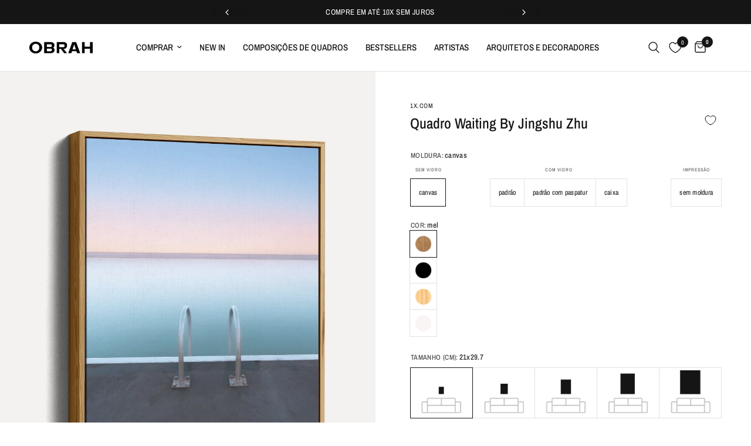

--- FILE ---
content_type: text/html; charset=utf-8
request_url: https://obrah.com.br/products/poster-waiting-by-jingshu-zhu
body_size: 74537
content:
<!doctype html><html class="no-js" lang="pt" dir="ltr">
  <head>





<script type="text/javascript">
  var $=Object.defineProperty;var Y=(h,u,m)=>u in h?$(h,u,{enumerable:!0,configurable:!0,writable:!0,value:m}):h[u]=m;var o=(h,u,m)=>Y(h,typeof u!="symbol"?u+"":u,m);(function(){"use strict";/*! js-cookie v3.0.5 | MIT */function h(n){for(var e=1;e<arguments.length;e++){var t=arguments[e];for(var i in t)n[i]=t[i]}return n}var u={read:function(n){return n[0]==='"'&&(n=n.slice(1,-1)),n.replace(/(%[\dA-F]{2})+/gi,decodeURIComponent)},write:function(n){return encodeURIComponent(n).replace(/%(2[346BF]|3[AC-F]|40|5[BDE]|60|7[BCD])/g,decodeURIComponent)}};function m(n,e){function t(r,s,a){if(!(typeof document>"u")){a=h({},e,a),typeof a.expires=="number"&&(a.expires=new Date(Date.now()+a.expires*864e5)),a.expires&&(a.expires=a.expires.toUTCString()),r=encodeURIComponent(r).replace(/%(2[346B]|5E|60|7C)/g,decodeURIComponent).replace(/[()]/g,escape);var c="";for(var d in a)a[d]&&(c+="; "+d,a[d]!==!0&&(c+="="+a[d].split(";")[0]));return document.cookie=r+"="+n.write(s,r)+c}}function i(r){if(!(typeof document>"u"||arguments.length&&!r)){for(var s=document.cookie?document.cookie.split("; "):[],a={},c=0;c<s.length;c++){var d=s[c].split("="),V=d.slice(1).join("=");try{var w=decodeURIComponent(d[0]);if(a[w]=n.read(V,w),r===w)break}catch{}}return r?a[r]:a}}return Object.create({set:t,get:i,remove:function(r,s){t(r,"",h({},s,{expires:-1}))},withAttributes:function(r){return m(this.converter,h({},this.attributes,r))},withConverter:function(r){return m(h({},this.converter,r),this.attributes)}},{attributes:{value:Object.freeze(e)},converter:{value:Object.freeze(n)}})}var z=m(u,{path:"/"}),E=" daum[ /]| deusu/| yadirectfetcher|(?:^|[^g])news(?!sapphire)|(?<! (?:channel/|google/))google(?!(app|/google| pixel))|(?<! cu)bots?(?:\\b|_)|(?<!(?:lib))http|(?<![hg]m)score|(?<!cam)scan|@[a-z][\\w-]+\\.|\\(\\)|\\.com\\b|\\btime/|\\||^<|^[\\w \\.\\-\\(?:\\):%]+(?:/v?\\d+(?:\\.\\d+)?(?:\\.\\d{1,10})*?)?(?:,|$)|^[^ ]{50,}$|^\\d+\\b|^\\w*search\\b|^\\w+/[\\w\\(\\)]*$|^active|^ad muncher|^amaya|^avsdevicesdk/|^biglotron|^bot|^bw/|^clamav[ /]|^client/|^cobweb/|^custom|^ddg[_-]android|^discourse|^dispatch/\\d|^downcast/|^duckduckgo|^email|^facebook|^getright/|^gozilla/|^hobbit|^hotzonu|^hwcdn/|^igetter/|^jeode/|^jetty/|^jigsaw|^microsoft bits|^movabletype|^mozilla/\\d\\.\\d\\s[\\w\\.-]+$|^mozilla/\\d\\.\\d\\s\\(compatible;?(?:\\s\\w+\\/\\d+\\.\\d+)?\\)$|^navermailapp|^netsurf|^offline|^openai/|^owler|^php|^postman|^python|^rank|^read|^reed|^rest|^rss|^snapchat|^space bison|^svn|^swcd |^taringa|^thumbor/|^track|^w3c|^webbandit/|^webcopier|^wget|^whatsapp|^wordpress|^xenu link sleuth|^yahoo|^yandex|^zdm/\\d|^zoom marketplace/|^$|analyzer|archive|ask jeeves/teoma|audit|bit\\.ly/|bluecoat drtr|browsex|burpcollaborator|capture|catch|check\\b|checker|chrome-lighthouse|chromeframe|classifier|cloudflare|convertify|crawl|cypress/|dareboost|datanyze|dejaclick|detect|dmbrowser|download|evc-batch/|exaleadcloudview|feed|firephp|functionize|gomezagent|grab|headless|httrack|hubspot marketing grader|hydra|ibisbrowser|infrawatch|insight|inspect|iplabel|ips-agent|java(?!;)|library|linkcheck|mail\\.ru/|manager|measure|neustar wpm|node|nutch|offbyone|onetrust|optimize|pageburst|pagespeed|parser|perl|phantomjs|pingdom|powermarks|preview|proxy|ptst[ /]\\d|retriever|rexx;|rigor|rss\\b|scrape|server|sogou|sparkler/|speedcurve|spider|splash|statuscake|supercleaner|synapse|synthetic|tools|torrent|transcoder|url|validator|virtuoso|wappalyzer|webglance|webkit2png|whatcms/|xtate/",D=/bot|crawl|http|lighthouse|scan|search|spider/i,p;function S(){if(p instanceof RegExp)return p;try{p=new RegExp(E,"i")}catch{p=D}return p}function A(n){return!!n&&S().test(n)}const P=n=>{const e=window.innerWidth<768||window.outerWidth<768?"mobile":"desktop";return n===e},O=(n,e)=>{const t=!!e,i=String(n)==="true";return t===i},b="shg_geo_data";function k(n,e){const t=n-e;return Math.floor(t/(1e3*60*60*24))}function C(){if(new URLSearchParams(window.location.search).get("shg_geo_cache")==="false")return null;let e=null;try{const t=localStorage.getItem(b);if(t){const i=JSON.parse(t),r=Date.now();i.timestamp&&k(r,i.timestamp)<=7?e=i:localStorage.removeItem(b)}}catch(t){return console.error("Error reading geo data from cache:",t),localStorage.removeItem(b),null}return e}function R(n){let e=null;if(!n)return console.warn("Geo location API URL not configured."),e;try{const t=new XMLHttpRequest;t.open("GET",n,!1),t.send(null),t.status===200?(e=JSON.parse(t.responseText),e?(e.timestamp=Date.now(),localStorage.setItem(b,JSON.stringify(e))):(console.error("Geo API response parsed to null or undefined."),e=null)):console.error(`Geo API request failed with status: ${t.status}`)}catch(t){console.error("Error fetching geo data from API:",t)}return e}function M(n){let e=null;try{const t=C();t?(e=t,console.debug("Loaded geo data from cache:",e)):(e=R(n),console.debug("Fetched geo data from API:",e))}catch(t){console.error("Error initializing geo data:",t),e=null}return e}const F=(n,e)=>{const{type:t,countryCode:i,toponymName:r,parentName:s}=n||{},{country:a,region:c,city:d}=e||{};if(!t||!i||!e)return!1;switch(t){case"country":return a===i;case"region":return c===r&&a===i;case"city":return d===r&&c===s&&a===i;default:return console.debug("Unknown location type:",t),!1}},B=n=>typeof n!="string"?!1:document.referrer.toLowerCase().includes(n.toLowerCase()),L=n=>typeof n!="string"?!1:window.location.href.toLowerCase().includes(n.toLowerCase()),N=(n,e,t)=>{if(!e)return!1;const{expectedTimeInMillseconds:i,withinOrAfter:r}=n||{};if(typeof i!="number"||!r)return!1;const s=e.first_visit_timestamp;return r==="within"?s+i>t:s+i<t},U=(n,e,t)=>e?t-e.first_visit_timestamp<18e5===n:n===!0;function G(n,e){return n===e}const g=class g{constructor(e){o(this,"visitorDetails",null);o(this,"currentTime");o(this,"geoLocationApi");o(this,"customerId");o(this,"isB2B");o(this,"internalGeoData");o(this,"isGeoDataInitialized",!1);o(this,"checkers",{device:e=>P(e),logged_in:(e,t)=>O(e,this.customerId),new_visitor:(e,t)=>U(e,t.visitorDetails,t.currentTime),returning_visitor:(e,t)=>N(e,t.visitorDetails,t.currentTime),url_contains:e=>L(e),referrer_contains:e=>B(e),location:(e,t)=>F(e,t.geoData),b2b:e=>G(e,this.isB2B)});this.geoLocationApi=e.geoLocationApi,this.customerId=e.customerId,this.isB2B=e.isB2B,this.currentTime=Date.now(),this.initializeVisitorDetails()}initializeVisitorDetails(){var e;try{const t=localStorage.getItem(g.VISITOR_DETAILS_KEY);t&&(this.visitorDetails=JSON.parse(t),typeof((e=this.visitorDetails)==null?void 0:e.first_visit_timestamp)!="number"&&(console.warn("Invalid visitor details found in storage, resetting."),this.visitorDetails=null)),this.visitorDetails===null?(console.debug("Initializing new visitor details."),this.visitorDetails={first_visit_timestamp:this.currentTime},localStorage.setItem(g.VISITOR_DETAILS_KEY,JSON.stringify(this.visitorDetails))):console.debug("Loaded visitor details from storage:",this.visitorDetails)}catch(t){console.error("Error initializing visitor details:",t),localStorage.removeItem(g.VISITOR_DETAILS_KEY),this.visitorDetails={first_visit_timestamp:this.currentTime},localStorage.setItem(g.VISITOR_DETAILS_KEY,JSON.stringify(this.visitorDetails))}}check(e){const t=this.checkers[e.audience_type];if(!t)return console.warn(`Unknown audience type: ${e.audience_type}`),!1;e.audience_type==="location"&&!this.isGeoDataInitialized&&(console.debug("Location check required, initializing geoData..."),this.internalGeoData=M(this.geoLocationApi),this.isGeoDataInitialized=!0,console.debug("GeoData initialization result:",this.internalGeoData));const i={geoData:this.internalGeoData===void 0?null:this.internalGeoData,visitorDetails:this.visitorDetails,currentTime:this.currentTime};try{const r=!!t(e.value,i);return console.debug("Audience check result:",{audience:e,internalContext:i,matched:r}),e.condition==="is_not"?!r:r}catch(r){return console.error("Error during audience check:",{audience:e,internalContext:i,error:r}),!1}}};o(g,"VISITOR_DETAILS_KEY","_shg_ab_visitor_details");let y=g;class x{constructor(e,t){this.pageType=e,this.pageId=t}shogunLoaded(e){const t=()=>{var i,r;try{(r=(i=window.Shopify)==null?void 0:i.analytics)!=null&&r.publish?(console.debug("Firing shogun:load event",e),window.Shopify.analytics.publish("shogun:load",e)):console.warn("Shopify analytics not available to publish shogun:load event.")}catch(s){console.error("Error publishing shogun:load event:",s)}};document.readyState==="loading"?document.addEventListener("DOMContentLoaded",t):t()}trackVariantImpression(e,t){const i={page_type:this.pageType,page_id:this.pageId,app_type:t=="ab_test"?"ab_testing":"personalization"};i.optimization_id=e.optimization_id,i.variant_id=e.id,console.debug(`Tracking variant impression: optimization=${e.optimization_id}, variant=${e.id}`),this.shogunLoaded(i)}}const v=class v{constructor(){o(this,"ran",!1)}removePreviewBarIframe(){console.debug("Setting up preview bar iframe removal");const e=()=>{v.PREVIEW_BAR_IFRAME_IDS.forEach(t=>{const i=document.getElementById(t);i&&(console.debug(`Removing preview bar iframe with id: ${t}`),i.remove())})};e(),document.addEventListener("DOMContentLoaded",()=>{console.debug("DOM loaded, setting up mutation observer for preview bar");const t=new MutationObserver(i=>{i.forEach(r=>{r.addedNodes.forEach(s=>{if(s.nodeType===Node.ELEMENT_NODE){const a=s;v.PREVIEW_BAR_IFRAME_IDS.includes(a.id)&&(console.debug(`Detected and removing preview bar iframe with id: ${a.id} via observer`),a.remove())}})})});if(document.body)t.observe(document.body,{childList:!0,subtree:!0});else{const i=new MutationObserver(()=>{document.body&&(t.observe(document.body,{childList:!0,subtree:!0}),e(),i.disconnect())});i.observe(document.documentElement,{childList:!0})}e()})}run(){this.ran||(this.removePreviewBarIframe(),this.ran=!0)}};o(v,"PREVIEW_BAR_IFRAME_IDS",["preview-bar-iframe","PBarNextFrameWrapper"]);let I=v;class f{constructor(e){o(this,"optimization");o(this,"matchingVariant");o(this,"selectedVariant");o(this,"isFirstAssignment");this.optimization=e.optimization,this.matchingVariant=e.matchingVariant,this.selectedVariant=e.selectedVariant,this.isFirstAssignment=e.isFirstAssignment}current(){return this.matchingVariant.id===this.selectedVariant.id}}class K{constructor(e){this.trackingService=e}extractViewParamFromFullTemplateKey(e){const t=e.split("/").pop().split(".");return t.slice(1,t.length-1).join(".")}async handleRedirect(e){const t=new URL(window.location.href),i=new URL(window.location.href);if(e.optimization.scope==="theme")i.searchParams.set("preview_theme_id",e.selectedVariant.config.theme_id);else if(e.optimization.scope==="url_redirect")i.pathname=e.selectedVariant.config.path;else{const r=this.extractViewParamFromFullTemplateKey(e.selectedVariant.config.full_template_key);i.searchParams.set("view",r)}t.toString()===i.toString()?this.hideViewParam():(i.searchParams.delete("cache"),console.debug("Redirecting to",i.toString()),window.location.replace(i))}hideViewParam(){const e=new URL(window.location.href);e.searchParams.delete("view"),window.history.replaceState({},"",e.toString())}dispatch(e){const t=e.find(r=>r.matchingVariant.id!==r.selectedVariant.id);if(console.debug("redirectingSelection",t),t&&(t.optimization.scope!=="url_redirect"||t.isFirstAssignment===!0||t.optimization.config.permanent_redirect===!0))return this.handleRedirect(t);const i=new Set(e.map(r=>r.optimization.scope));(i.has("template")||i.has("page"))&&this.hideViewParam(),e.filter(r=>r.current()).forEach(r=>{this.trackingService.trackVariantImpression(r.selectedVariant,r.optimization.type)})}}const l=class l{constructor(e){o(this,"cacheEnabled");o(this,"optimizations");o(this,"currentThemeId");o(this,"pageId");o(this,"pageType");o(this,"currentPartialTemplateKey");o(this,"distributionMethod");o(this,"sessionId");o(this,"cachedOptimizations");o(this,"audienceChecker");o(this,"personalizations");o(this,"abTests");o(this,"dispatcher");o(this,"currentPath");o(this,"themeTestHandler");o(this,"inAudience",e=>this.audienceChecker.check(e));this.currentThemeId=e.currentThemeId;const t=e.optimizations||[];e.defaultThemeId!==this.currentThemeId?this.optimizations=t.filter(c=>c.variants.some(d=>d.config.theme_id===this.currentThemeId)):this.optimizations=t,this.personalizations=this.optimizations.filter(c=>c.type==="personalization"),this.abTests=this.optimizations.filter(c=>c.type==="ab_test"),this.distributionMethod=e.distributionMethod||l.DEFAULT_DISTRIBUTION_METHOD,this.pageId=e.pageId,this.pageType=e.pageType,this.cacheEnabled=e.cacheEnabled;const i=this.pageType==="metaobject"?"templates/metaobject/":"templates/",r=[e.templateName,e.templateSuffix].filter(Boolean).join(".");this.currentPartialTemplateKey=i+r,this.currentPath=window.location.pathname,this.sessionId=e.sessionIdOverride||z.get(l.SHOPIFY_SESSION_COOKIE)||"",this.cachedOptimizations=JSON.parse(localStorage.getItem(l.OPTIMIZATIONS_CACHE_KEY)||"{}"),this.audienceChecker=new y(e);const s=new x(this.pageType,this.pageId),a=new I;this.themeTestHandler=a,this.dispatcher=new K(s)}getOptimizationPriority(e){return{theme:1,template:2,page:3,url_redirect:4}[e.scope]}sortMatches(e){return[...e].sort((t,i)=>{const r=this.getOptimizationPriority(t.optimization),s=this.getOptimizationPriority(i.optimization);return r===s?0:r-s})}audienceMatchesCurrentVisitor(e){const t=e.audiences||[];return t.length===0?!0:e.audiences_condition==="any"?t.some(this.inAudience):t.every(this.inAudience)}configAudiencesMatch(e,t){const i=e.audiences||[],r=t.audiences||[];if(i.length!==r.length)return!1;const s=i.map(c=>JSON.stringify(c)),a=r.map(c=>JSON.stringify(c));return!(s.some(c=>!a.includes(c))||a.some(c=>!s.includes(c))||i.length>1&&e.audiences_condition!==t.audiences_condition)}getCachedVariant(e){if(!this.cacheEnabled)return;const t=this.cachedOptimizations[e.id];if(t)return e.variants.find(i=>i.id===t)}setCachedVariant(e,t){this.cachedOptimizations[e.id]=t.id,console.debug("setCachedVariant",e.id,t.id),localStorage.setItem(l.OPTIMIZATIONS_CACHE_KEY,JSON.stringify(this.cachedOptimizations))}extractPartialTemplateKeyFromFullTemplateKey(e){if(!e)return;const t=e.split(".");return t.length<2?e:t.slice(0,-1).join(".")}matchesAnyAttributeOfCurrentPage(e,t){const i=e.config.page_id,r=e.config.page_type,s=this.extractPartialTemplateKeyFromFullTemplateKey(t.config.full_template_key),a=t.config.theme_id,c=t.config.path,d=s===this.currentPartialTemplateKey,V=a===this.currentThemeId,w=c===this.currentPath,T=!r||r===this.pageType,j=!i||i===this.pageId;return V||d&&(T&&j)||w}getMatchingVariant(e,t=void 0){var s;const i=e.config,r=(s=t==null?void 0:t.selectedVariant)==null?void 0:s.config;for(const a of e.variants){if(!this.matchesAnyAttributeOfCurrentPage(e,a))continue;const c=e.type==="ab_test"?e.config:a.config;if(this.audienceMatchesCurrentVisitor(c)&&!(r&&!this.configAudiencesMatch(i,r)))return a}}getPersonalizationMatches(){const e=[];for(const t of this.personalizations){const i=this.getMatchingVariant(t);i&&e.push({optimization:t,matchingVariant:i})}return e}getPrioritizedNonDefaultPersonalizationSelection(){const e=this.getPersonalizationMatches();if(e.length===0)return;const t=this.sortMatches(e);for(const i of t){const s=i.optimization.variants.sort((a,c)=>a.position-c.position).find(a=>!a.config.original&&this.audienceMatchesCurrentVisitor(a.config));if(s)return new f({optimization:i.optimization,matchingVariant:i.matchingVariant,selectedVariant:s})}}getDefaultPersonalizationSelectionsForImpressionTracking(e){return this.getPersonalizationMatches().filter(r=>r.matchingVariant.config.original&&r.optimization.id!==(e==null?void 0:e.optimization.id)).map(r=>new f({optimization:r.optimization,matchingVariant:r.matchingVariant,selectedVariant:r.matchingVariant}))}getCryptoRandom(){const e=new Uint32Array(1);return crypto.getRandomValues(e),e[0]/2**32}getRandomInt(e){const t=new Uint32Array(1);return crypto.getRandomValues(t),t[0]%e}getRandomVariantForOptimization(e){const t=this.getCryptoRandom();let i=0;for(const s of e.variants){const a=(s.config.percentage||0)/100,c=i+a;if(t>=i&&t<c)return s;i=c}const r=this.getRandomInt(e.variants.length);return e.variants[r]}hasAnyCachedVariants(){return this.cacheEnabled===!1?!1:this.abTests.some(e=>!!this.cachedOptimizations[e.id])}getGreedySelections(e){const t=e[Math.floor(Math.random()*e.length)],i=t.cachedVariant||this.getRandomVariantForOptimization(t.optimization);return[new f({optimization:t.optimization,matchingVariant:t.matchingVariant,selectedVariant:i,isFirstAssignment:!t.cachedVariant})]}userBin(){const e=this.sessionId;let t=0;if(!e)return 0;for(let i=0;i<e.length;i++)t=(t<<5)-t+e.charCodeAt(i),t|=0;return Math.abs(t)%l.DEFAULT_NUMBER_OF_BINS}getVariantForUserBin(){const e=this.userBin(),t=this.abTests.flatMap(r=>r.variants);let i=0;for(const r of t)if(i+=l.DEFAULT_NUMBER_OF_BINS*(r.traffic_percentage||0)/100,e<i)return r;return null}getEvenSelections(e){const t=this.getVariantForUserBin();if(!t)return[];const i=e.find(r=>r.optimization.variants.some(s=>s.id===t.id));return i?[new f({optimization:i.optimization,matchingVariant:i.matchingVariant,selectedVariant:t,isFirstAssignment:!i.cachedVariant})]:[]}getAbTestMatches(e){const t=[];return this.abTests.forEach(i=>{const r=this.getMatchingVariant(i,e);if(r){const s=this.getCachedVariant(i);(r.config.original||s)&&t.push({optimization:i,matchingVariant:r,cachedVariant:s})}}),t}getAbTestSelections(e){const t=this.getAbTestMatches(e);if(t.length===0)return[];const i=t.find(r=>!!r.cachedVariant);if(!i&&this.hasAnyCachedVariants())return[];if(i)return[new f({optimization:i.optimization,matchingVariant:i.matchingVariant,selectedVariant:i.cachedVariant,isFirstAssignment:!1})];switch(this.distributionMethod){case"greedy":return this.getGreedySelections(t);case"even":return this.getEvenSelections(t);default:throw new Error(`Unknown distribution method: ${this.distributionMethod}`)}}isBot(){const e=navigator.userAgent,t=A(e);return console.debug("Bot testing with user agent:",e),t}run(){if(this.isBot()){console.debug("Bot traffic detected, optimizer disabled");return}const e=this.getPrioritizedNonDefaultPersonalizationSelection(),t=this.getAbTestSelections(e);t.forEach(r=>{this.setCachedVariant(r.optimization,r.selectedVariant)});const i=[];e&&i.push(e),i.push(...t),i.push(...this.getDefaultPersonalizationSelectionsForImpressionTracking(e)),localStorage.getItem("_shg_is_merchant")||this.themeTestHandler.run(),i.length!==0&&this.dispatcher.dispatch(i)}};o(l,"DEFAULT_NUMBER_OF_BINS",1e4),o(l,"DEFAULT_DISTRIBUTION_METHOD","greedy"),o(l,"OPTIMIZATIONS_CACHE_KEY","_shg_ab_optimizations_cache"),o(l,"SHOPIFY_SESSION_COOKIE","_shopify_s");let _=l;window.ShogunOptimizer=_})();

</script>

<script type="text/javascript">
  ;(function() {
    if (typeof ShogunOptimizer === 'undefined') {
      console.error("ShogunOptimizer is not defined. Please ensure the optimizer script is properly loaded.");
      return;
    }

    const designMode = false;
    if (designMode) {
      console.debug("Design mode is enabled, skipping optimizer initialization");
      return;
    }

    // If the referrer url is the Shopify admin url, then set a local storage shg_is_merchant flag to true
    // This is used to remove the preview bar from the page for shoppers
    const referrer = document.referrer
    if (!localStorage.getItem('_shg_is_merchant') && ((referrer.includes('admin.shopify.com') || referrer.includes('shogun')))) {
      console.debug('Setting shg_is_merchant to true')
      localStorage.setItem('_shg_is_merchant', 'true')
    }

    const urlParams = new URLSearchParams(window.location.search);
    const optimizationDisabled = urlParams.get('shg') === "false";

    if (optimizationDisabled) {
      console.debug("Optimization is disabled, skipping optimizer initialization");
      return;
    }

    const shopMetafieldConfig = {"default_theme_id":148319338747,"method":"greedy","optimizations":[],"expires_at":1755691202000,"env":"production"} || {};
    const optimizationsData = shopMetafieldConfig.expires_at > Date.now() ? (shopMetafieldConfig.optimizations || []) : [];

    const optimizerConfig = {
      optimizations: optimizationsData,
      distributionMethod: urlParams.get('shgMethod') || shopMetafieldConfig.method,
      defaultThemeId: String(shopMetafieldConfig.default_theme_id),
      currentThemeId: "148319338747",
      pageId: "7706523599099",
      pageType: "product",
      templateName: "product",
      templateSuffix: "",
      customerId: "",
      isB2B: false,
      cacheEnabled: urlParams.get('cache') !== "false",
      sessionIdOverride: urlParams.get('shgSessionId'),
      geoLocationApi: "https://ipinfo.io/json?token=f2ae3a557d807b"
    };

    console.debug("Initializing ShogunOptimizer with config:", optimizerConfig);
    const optimizer = new ShogunOptimizer(optimizerConfig);
    optimizer.run();
  })();
</script>


      <meta charset="utf-8">
    <meta http-equiv="X-UA-Compatible" content="IE=edge,chrome=1">
    <meta name="viewport" content="width=device-width, initial-scale=1, maximum-scale=5, viewport-fit=cover">
    <meta name="theme-color" content="#ffffff">
    <link rel="canonical" href="https://obrah.com.br/products/poster-waiting-by-jingshu-zhu">
    <link rel="preconnect" href="https://cdn.shopify.com" crossorigin>
    <link rel="preload" as="style" href="//obrah.com.br/cdn/shop/t/71/assets/app.css?v=183286991220425688021762526888">
<link rel="preload" as="style" href="//obrah.com.br/cdn/shop/t/71/assets/custom-moldura.min.css?v=33524138931497659251755670093">
<link rel="preload" as="style" href="//obrah.com.br/cdn/shop/t/71/assets/product.css?v=160742217362510333061761947862">
<link rel="preload" as="image" href="//obrah.com.br/cdn/shop/products/1X414-WAITING_BY_JINGSHU_ZHU.jpg?v=1653328725&width=375" imagesrcset="//obrah.com.br/cdn/shop/products/1X414-WAITING_BY_JINGSHU_ZHU.jpg?v=1653328725&width=375 375w,//obrah.com.br/cdn/shop/products/1X414-WAITING_BY_JINGSHU_ZHU.jpg?v=1653328725&width=640 640w,//obrah.com.br/cdn/shop/products/1X414-WAITING_BY_JINGSHU_ZHU.jpg?v=1653328725&width=960 960w" imagesizes="auto">



<link href="//obrah.com.br/cdn/shop/t/71/assets/header.js?v=53973329853117484881738963377" as="script" rel="preload">
<link href="//obrah.com.br/cdn/shop/t/71/assets/vendor.min.js?v=24387807840910288901738963379" as="script" rel="preload">
<link href="//obrah.com.br/cdn/shop/t/71/assets/app.js?v=102655523405455894281738963379" as="script" rel="preload">
<link href="//obrah.com.br/cdn/shop/t/71/assets/slideshow.js?v=3694593534833641341738963377" as="script" rel="preload">
<link href="//obrah.com.br/cdn/shop/t/71/assets/custom-moldura.min.js?v=114990652979405944811761669963" as="script" rel="preload">

    <script src="https://unpkg.com/@dotlottie/player-component@2.7.12/dist/dotlottie-player.mjs" type="module"></script>


<link rel="preconnect" href="https://fonts.googleapis.com">
<link rel="preconnect" href="https://fonts.gstatic.com" crossorigin>
<link href="https://fonts.googleapis.com/css2?family=Vidaloka&display=swap" rel="stylesheet">

<script>
window.lazySizesConfig = window.lazySizesConfig || {};
window.lazySizesConfig.expand = 250;
window.lazySizesConfig.loadMode = 1;
window.lazySizesConfig.loadHidden = false;
</script>


    <link rel="icon" type="image/png" href="//obrah.com.br/cdn/shop/files/obrah-favicon.png?crop=center&height=32&v=1697491426&width=32">
    


    <title>
      Quadro Waiting By Jingshu Zhu | Obrah
      
      
      
    </title>

    
      <meta name="description" content="Este poster tem design assinado e é peça única para compor a sua decoração com bom gosto e exclusividade. Transforme seu ambiente em um local acolhedor e cheio de personalidade. Compre com ou sem moldura. best Poster from Obrah - Obrah | Quadros e Posters para Transformar a Parede">
    
<link rel="preconnect" href="https://fonts.shopifycdn.com" crossorigin><link rel="preconnect" href="https://fonts.shopifycdn.com" crossorigin><!-- Archivo Expanded Font -->
<link rel="preconnect" href="https://fonts.googleapis.com">
<link rel="preconnect" href="https://fonts.gstatic.com" crossorigin>
<link href="https://fonts.googleapis.com/css2?family=Archivo+Expanded:wght@300;400;500;600;700;800&display=swap" rel="stylesheet">

    

<meta property="og:site_name" content="Obrah">
<meta property="og:url" content="https://obrah.com.br/products/poster-waiting-by-jingshu-zhu">
<meta property="og:title" content="Quadro Waiting By Jingshu Zhu | Obrah">
<meta property="og:type" content="product">
<meta property="og:description" content="Este poster tem design assinado e é peça única para compor a sua decoração com bom gosto e exclusividade. Transforme seu ambiente em um local acolhedor e cheio de personalidade. Compre com ou sem moldura. best Poster from Obrah - Obrah | Quadros e Posters para Transformar a Parede"><meta property="og:image" content="http://obrah.com.br/cdn/shop/products/1X414-WAITING_BY_JINGSHU_ZHU.jpg?v=1653328725">
  <meta property="og:image:secure_url" content="https://obrah.com.br/cdn/shop/products/1X414-WAITING_BY_JINGSHU_ZHU.jpg?v=1653328725">
  <meta property="og:image:width" content="614">
  <meta property="og:image:height" content="874"><meta property="og:price:amount" content="325,00">
  <meta property="og:price:currency" content="BRL"><meta name="twitter:card" content="summary_large_image">
<meta name="twitter:title" content="Quadro Waiting By Jingshu Zhu | Obrah">
<meta name="twitter:description" content="Este poster tem design assinado e é peça única para compor a sua decoração com bom gosto e exclusividade. Transforme seu ambiente em um local acolhedor e cheio de personalidade. Compre com ou sem moldura. best Poster from Obrah - Obrah | Quadros e Posters para Transformar a Parede">


    <link href="//obrah.com.br/cdn/shop/t/71/assets/app.css?v=183286991220425688021762526888" rel="stylesheet" type="text/css" media="all" />
    <link href="//obrah.com.br/cdn/shop/t/71/assets/obrah-styles.css?v=3022468255855210901762283350" rel="stylesheet" type="text/css" media="all" />
    <link href="//obrah.com.br/cdn/shop/t/71/assets/custom-moldura.min.css?v=33524138931497659251755670093" rel="stylesheet" type="text/css" media="all" />

    <style data-shopify>
	@font-face {
  font-family: "Archivo Narrow";
  font-weight: 400;
  font-style: normal;
  font-display: swap;
  src: url("//obrah.com.br/cdn/fonts/archivo_narrow/archivonarrow_n4.5c3bab850a22055c235cf940f895d873a8689d70.woff2") format("woff2"),
       url("//obrah.com.br/cdn/fonts/archivo_narrow/archivonarrow_n4.ea12dd22d3319d164475c1d047ae8f973041a9ff.woff") format("woff");
}

@font-face {
  font-family: "Archivo Narrow";
  font-weight: 500;
  font-style: normal;
  font-display: swap;
  src: url("//obrah.com.br/cdn/fonts/archivo_narrow/archivonarrow_n5.d7d2ed7fbf03e65de95fbf4dd65b8f16594058a7.woff2") format("woff2"),
       url("//obrah.com.br/cdn/fonts/archivo_narrow/archivonarrow_n5.1b34a2bfca6fa7ceb43f421bf0098175c735e91b.woff") format("woff");
}

@font-face {
  font-family: "Archivo Narrow";
  font-weight: 600;
  font-style: normal;
  font-display: swap;
  src: url("//obrah.com.br/cdn/fonts/archivo_narrow/archivonarrow_n6.39db873f9e4e9c8ab7083354b267ce7500b7ee9e.woff2") format("woff2"),
       url("//obrah.com.br/cdn/fonts/archivo_narrow/archivonarrow_n6.997d285d710a777a602467368cc2fbd11a20033e.woff") format("woff");
}

@font-face {
  font-family: "Archivo Narrow";
  font-weight: 400;
  font-style: italic;
  font-display: swap;
  src: url("//obrah.com.br/cdn/fonts/archivo_narrow/archivonarrow_i4.59445c13f0e607542640c8a56f31dcd8ed680cfa.woff2") format("woff2"),
       url("//obrah.com.br/cdn/fonts/archivo_narrow/archivonarrow_i4.bbf26c99347034f8df1f87b08c4a929cfc5255c8.woff") format("woff");
}

@font-face {
  font-family: "Archivo Narrow";
  font-weight: 600;
  font-style: italic;
  font-display: swap;
  src: url("//obrah.com.br/cdn/fonts/archivo_narrow/archivonarrow_i6.21c69730cb55f9ff454529f520897ee241e78c97.woff2") format("woff2"),
       url("//obrah.com.br/cdn/fonts/archivo_narrow/archivonarrow_i6.6c25ccdf80ef4616ffdc61ea3e51d7ed480f0d13.woff") format("woff");
}


		@font-face {
  font-family: "Archivo Narrow";
  font-weight: 600;
  font-style: normal;
  font-display: swap;
  src: url("//obrah.com.br/cdn/fonts/archivo_narrow/archivonarrow_n6.39db873f9e4e9c8ab7083354b267ce7500b7ee9e.woff2") format("woff2"),
       url("//obrah.com.br/cdn/fonts/archivo_narrow/archivonarrow_n6.997d285d710a777a602467368cc2fbd11a20033e.woff") format("woff");
}

@font-face {
  font-family: "Archivo Narrow";
  font-weight: 400;
  font-style: normal;
  font-display: swap;
  src: url("//obrah.com.br/cdn/fonts/archivo_narrow/archivonarrow_n4.5c3bab850a22055c235cf940f895d873a8689d70.woff2") format("woff2"),
       url("//obrah.com.br/cdn/fonts/archivo_narrow/archivonarrow_n4.ea12dd22d3319d164475c1d047ae8f973041a9ff.woff") format("woff");
}

h1,h2,h3,h4,h5,h6,
	.h1,.h2,.h3,.h4,.h5,.h6,
	.logolink.text-logo,
	.heading-font,
	.h1-xlarge,
	.h1-large,
	.customer-addresses .my-address .address-index {
		font-style: normal;
		font-weight: 600;
		font-family: "Archivo Narrow", sans-serif;
	}
	body,
	.body-font,
	.thb-product-detail .product-title {
		font-style: normal;
		font-weight: 400;
		font-family: "Archivo Narrow", sans-serif;
	}
	:root {
		--mobile-swipe-width: calc(90vw - 30px);
		--font-body-scale: 1.0;
		--font-body-line-height-scale: 1.0;
		--font-body-letter-spacing: 0.0em;
		--font-body-medium-weight: 500;
    --font-body-bold-weight: 600;
		--font-announcement-scale: 1.0;
		--font-heading-scale: 1.0;
		--font-heading-line-height-scale: 1.0;
		--font-heading-letter-spacing: 0.0em;
		--font-navigation-scale: 1.0;
		--font-product-title-scale: 1.0;
		--font-product-title-line-height-scale: 1.0;
		--button-letter-spacing: 0.02em;

		--bg-body: #ffffff;
		--bg-body-rgb: 255,255,255;
		--bg-body-darken: #f7f7f7;
		--payment-terms-background-color: #ffffff;
		--color-body: #151515;
		--color-body-rgb: 21,21,21;
		--color-accent: #151515;
		--color-accent-rgb: 21,21,21;
		--color-border: #E2E2E2;
		--color-form-border: #dedede;
		--color-overlay-rgb: 0,0,0;

		--shopify-accelerated-checkout-button-block-size: 48px;
		--shopify-accelerated-checkout-inline-alignment: center;
		--shopify-accelerated-checkout-skeleton-animation-duration: 0.25s;

		--color-announcement-bar-text: #ffffff;
		--color-announcement-bar-bg: #151515;

		--color-header-bg: #ffffff;
		--color-header-bg-rgb: 255,255,255;
		--color-header-text: #151515;
		--color-header-text-rgb: 21,21,21;
		--color-header-links: #151515;
		--color-header-links-rgb: 21,21,21;
		--color-header-links-hover: #151515;
		--color-header-icons: #151515;
		--color-header-border: #E2E2E2;

		--solid-button-background: #151515;
		--solid-button-label: #ffffff;
		--outline-button-label: #151515;
		--button-border-radius: 0px;
		--shopify-accelerated-checkout-button-border-radius: 0px;

		--color-price: #151515;
		--color-star: #FD9A52;
		--color-dots: #151515;

		--color-inventory-instock: #279A4B;
		--color-inventory-lowstock: #FB9E5B;

		--section-spacing-mobile: 50px;
		--section-spacing-desktop: 90px;

		--color-badge-text: #ffffff;
		--color-badge-sold-out: #939393;
		--color-badge-sale: #151515;.badge.curadoria-recomenda{
					background: #000000;
				}
			
.badge.arte-exclusiva{
					background: #000000;
				}
			
.badge.bestseller{
					background: #222222;
				}
			
.badge.tendencia{
					background: #333333;
				}
			
--color-badge-preorder: #666666;
		--badge-corner-radius: 0px;

		--color-footer-text: #FFFFFF;
		--color-footer-text-rgb: 255,255,255;
		--color-footer-link: #FFFFFF;
		--color-footer-link-hover: #FFFFFF;
		--color-footer-border: #444444;
		--color-footer-border-rgb: 68,68,68;
		--color-footer-bg: #151515;
	}
</style>


    <script>
		window.theme = window.theme || {};
		theme = {
			settings: {
				money_with_currency_format:"R$ {{amount_with_comma_separator}}",
				cart_drawer:true,
				product_id: 7706523599099,
			},
			routes: {
				root_url: '/',
				cart_url: '/cart',
				cart_add_url: '/cart/add',
				search_url: '/search',
				cart_change_url: '/cart/change',
				cart_update_url: '/cart/update',
				predictive_search_url: '/search/suggest',
			},
			variantStrings: {
        addToCart: `Adicionar ao carrinho`,
        soldOut: `Esgotado`,
        unavailable: `Indisponível`,
        preOrder: ``,
      },
			strings: {
				requiresTerms: `Você deve concordar com os termos e condições de venda para finalizar a compra`,
				shippingEstimatorNoResults: ``,
				shippingEstimatorOneResult: ``,
				shippingEstimatorMultipleResults: ``,
				shippingEstimatorError: ``
			}
		};
    </script>
    <script>window.performance && window.performance.mark && window.performance.mark('shopify.content_for_header.start');</script><meta name="google-site-verification" content="T1LM7DwTBd-DavDlGS7PCCFpUE0ZJBO80Cak9H4n52E">
<meta name="facebook-domain-verification" content="ljl5544akl6cbnhm9he24fdrhmbmpc">
<meta id="shopify-digital-wallet" name="shopify-digital-wallet" content="/50850201786/digital_wallets/dialog">
<link rel="alternate" type="application/json+oembed" href="https://obrah.com.br/products/poster-waiting-by-jingshu-zhu.oembed">
<script async="async" src="/checkouts/internal/preloads.js?locale=pt-BR"></script>
<script id="shopify-features" type="application/json">{"accessToken":"d5e7887f1e37ee4f3454cdb54f2c7b60","betas":["rich-media-storefront-analytics"],"domain":"obrah.com.br","predictiveSearch":true,"shopId":50850201786,"locale":"en"}</script>
<script>var Shopify = Shopify || {};
Shopify.shop = "obrah-store.myshopify.com";
Shopify.locale = "pt";
Shopify.currency = {"active":"BRL","rate":"1.0"};
Shopify.country = "BR";
Shopify.theme = {"name":"Obrah - Produção","id":148319338747,"schema_name":"Reformation","schema_version":"6.0.0","theme_store_id":null,"role":"main"};
Shopify.theme.handle = "null";
Shopify.theme.style = {"id":null,"handle":null};
Shopify.cdnHost = "obrah.com.br/cdn";
Shopify.routes = Shopify.routes || {};
Shopify.routes.root = "/";</script>
<script type="module">!function(o){(o.Shopify=o.Shopify||{}).modules=!0}(window);</script>
<script>!function(o){function n(){var o=[];function n(){o.push(Array.prototype.slice.apply(arguments))}return n.q=o,n}var t=o.Shopify=o.Shopify||{};t.loadFeatures=n(),t.autoloadFeatures=n()}(window);</script>
<script id="shop-js-analytics" type="application/json">{"pageType":"product"}</script>
<script defer="defer" async type="module" src="//obrah.com.br/cdn/shopifycloud/shop-js/modules/v2/client.init-shop-cart-sync_BdyHc3Nr.en.esm.js"></script>
<script defer="defer" async type="module" src="//obrah.com.br/cdn/shopifycloud/shop-js/modules/v2/chunk.common_Daul8nwZ.esm.js"></script>
<script type="module">
  await import("//obrah.com.br/cdn/shopifycloud/shop-js/modules/v2/client.init-shop-cart-sync_BdyHc3Nr.en.esm.js");
await import("//obrah.com.br/cdn/shopifycloud/shop-js/modules/v2/chunk.common_Daul8nwZ.esm.js");

  window.Shopify.SignInWithShop?.initShopCartSync?.({"fedCMEnabled":true,"windoidEnabled":true});

</script>
<script>(function() {
  var isLoaded = false;
  function asyncLoad() {
    if (isLoaded) return;
    isLoaded = true;
    var urls = ["https:\/\/static.mailerlite.com\/data\/a\/3090\/3090898\/universal_f2i9u1e0p6_load.js?shop=obrah-store.myshopify.com","https:\/\/orderstatus.w3apps.co\/js\/orderlookup.js?shop=obrah-store.myshopify.com","https:\/\/whatschat.shopiapps.in\/script\/sp-whatsapp-app-tabs.js?version=1.0\u0026shop=obrah-store.myshopify.com","https:\/\/loox.io\/widget\/iILlVJH4xe\/loox.1740071565226.js?shop=obrah-store.myshopify.com"];
    for (var i = 0; i < urls.length; i++) {
      var s = document.createElement('script');
      s.type = 'text/javascript';
      s.async = true;
      s.src = urls[i];
      var x = document.getElementsByTagName('script')[0];
      x.parentNode.insertBefore(s, x);
    }
  };
  if(window.attachEvent) {
    window.attachEvent('onload', asyncLoad);
  } else {
    window.addEventListener('load', asyncLoad, false);
  }
})();</script>
<script id="__st">var __st={"a":50850201786,"offset":-10800,"reqid":"a099bb4b-c719-4846-8f00-5c019da090ae-1768983401","pageurl":"obrah.com.br\/products\/poster-waiting-by-jingshu-zhu","u":"74a0dd3ef1d6","p":"product","rtyp":"product","rid":7706523599099};</script>
<script>window.ShopifyPaypalV4VisibilityTracking = true;</script>
<script id="captcha-bootstrap">!function(){'use strict';const t='contact',e='account',n='new_comment',o=[[t,t],['blogs',n],['comments',n],[t,'customer']],c=[[e,'customer_login'],[e,'guest_login'],[e,'recover_customer_password'],[e,'create_customer']],r=t=>t.map((([t,e])=>`form[action*='/${t}']:not([data-nocaptcha='true']) input[name='form_type'][value='${e}']`)).join(','),a=t=>()=>t?[...document.querySelectorAll(t)].map((t=>t.form)):[];function s(){const t=[...o],e=r(t);return a(e)}const i='password',u='form_key',d=['recaptcha-v3-token','g-recaptcha-response','h-captcha-response',i],f=()=>{try{return window.sessionStorage}catch{return}},m='__shopify_v',_=t=>t.elements[u];function p(t,e,n=!1){try{const o=window.sessionStorage,c=JSON.parse(o.getItem(e)),{data:r}=function(t){const{data:e,action:n}=t;return t[m]||n?{data:e,action:n}:{data:t,action:n}}(c);for(const[e,n]of Object.entries(r))t.elements[e]&&(t.elements[e].value=n);n&&o.removeItem(e)}catch(o){console.error('form repopulation failed',{error:o})}}const l='form_type',E='cptcha';function T(t){t.dataset[E]=!0}const w=window,h=w.document,L='Shopify',v='ce_forms',y='captcha';let A=!1;((t,e)=>{const n=(g='f06e6c50-85a8-45c8-87d0-21a2b65856fe',I='https://cdn.shopify.com/shopifycloud/storefront-forms-hcaptcha/ce_storefront_forms_captcha_hcaptcha.v1.5.2.iife.js',D={infoText:'Protected by hCaptcha',privacyText:'Privacy',termsText:'Terms'},(t,e,n)=>{const o=w[L][v],c=o.bindForm;if(c)return c(t,g,e,D).then(n);var r;o.q.push([[t,g,e,D],n]),r=I,A||(h.body.append(Object.assign(h.createElement('script'),{id:'captcha-provider',async:!0,src:r})),A=!0)});var g,I,D;w[L]=w[L]||{},w[L][v]=w[L][v]||{},w[L][v].q=[],w[L][y]=w[L][y]||{},w[L][y].protect=function(t,e){n(t,void 0,e),T(t)},Object.freeze(w[L][y]),function(t,e,n,w,h,L){const[v,y,A,g]=function(t,e,n){const i=e?o:[],u=t?c:[],d=[...i,...u],f=r(d),m=r(i),_=r(d.filter((([t,e])=>n.includes(e))));return[a(f),a(m),a(_),s()]}(w,h,L),I=t=>{const e=t.target;return e instanceof HTMLFormElement?e:e&&e.form},D=t=>v().includes(t);t.addEventListener('submit',(t=>{const e=I(t);if(!e)return;const n=D(e)&&!e.dataset.hcaptchaBound&&!e.dataset.recaptchaBound,o=_(e),c=g().includes(e)&&(!o||!o.value);(n||c)&&t.preventDefault(),c&&!n&&(function(t){try{if(!f())return;!function(t){const e=f();if(!e)return;const n=_(t);if(!n)return;const o=n.value;o&&e.removeItem(o)}(t);const e=Array.from(Array(32),(()=>Math.random().toString(36)[2])).join('');!function(t,e){_(t)||t.append(Object.assign(document.createElement('input'),{type:'hidden',name:u})),t.elements[u].value=e}(t,e),function(t,e){const n=f();if(!n)return;const o=[...t.querySelectorAll(`input[type='${i}']`)].map((({name:t})=>t)),c=[...d,...o],r={};for(const[a,s]of new FormData(t).entries())c.includes(a)||(r[a]=s);n.setItem(e,JSON.stringify({[m]:1,action:t.action,data:r}))}(t,e)}catch(e){console.error('failed to persist form',e)}}(e),e.submit())}));const S=(t,e)=>{t&&!t.dataset[E]&&(n(t,e.some((e=>e===t))),T(t))};for(const o of['focusin','change'])t.addEventListener(o,(t=>{const e=I(t);D(e)&&S(e,y())}));const B=e.get('form_key'),M=e.get(l),P=B&&M;t.addEventListener('DOMContentLoaded',(()=>{const t=y();if(P)for(const e of t)e.elements[l].value===M&&p(e,B);[...new Set([...A(),...v().filter((t=>'true'===t.dataset.shopifyCaptcha))])].forEach((e=>S(e,t)))}))}(h,new URLSearchParams(w.location.search),n,t,e,['guest_login'])})(!0,!0)}();</script>
<script integrity="sha256-4kQ18oKyAcykRKYeNunJcIwy7WH5gtpwJnB7kiuLZ1E=" data-source-attribution="shopify.loadfeatures" defer="defer" src="//obrah.com.br/cdn/shopifycloud/storefront/assets/storefront/load_feature-a0a9edcb.js" crossorigin="anonymous"></script>
<script data-source-attribution="shopify.dynamic_checkout.dynamic.init">var Shopify=Shopify||{};Shopify.PaymentButton=Shopify.PaymentButton||{isStorefrontPortableWallets:!0,init:function(){window.Shopify.PaymentButton.init=function(){};var t=document.createElement("script");t.src="https://obrah.com.br/cdn/shopifycloud/portable-wallets/latest/portable-wallets.en.js",t.type="module",document.head.appendChild(t)}};
</script>
<script data-source-attribution="shopify.dynamic_checkout.buyer_consent">
  function portableWalletsHideBuyerConsent(e){var t=document.getElementById("shopify-buyer-consent"),n=document.getElementById("shopify-subscription-policy-button");t&&n&&(t.classList.add("hidden"),t.setAttribute("aria-hidden","true"),n.removeEventListener("click",e))}function portableWalletsShowBuyerConsent(e){var t=document.getElementById("shopify-buyer-consent"),n=document.getElementById("shopify-subscription-policy-button");t&&n&&(t.classList.remove("hidden"),t.removeAttribute("aria-hidden"),n.addEventListener("click",e))}window.Shopify?.PaymentButton&&(window.Shopify.PaymentButton.hideBuyerConsent=portableWalletsHideBuyerConsent,window.Shopify.PaymentButton.showBuyerConsent=portableWalletsShowBuyerConsent);
</script>
<script data-source-attribution="shopify.dynamic_checkout.cart.bootstrap">document.addEventListener("DOMContentLoaded",(function(){function t(){return document.querySelector("shopify-accelerated-checkout-cart, shopify-accelerated-checkout")}if(t())Shopify.PaymentButton.init();else{new MutationObserver((function(e,n){t()&&(Shopify.PaymentButton.init(),n.disconnect())})).observe(document.body,{childList:!0,subtree:!0})}}));
</script>

<script>window.performance && window.performance.mark && window.performance.mark('shopify.content_for_header.end');</script>
    <!-- Header hook for plugins -->

    <script>
      document.documentElement.className = document.documentElement.className.replace('no-js', 'js');
    </script>
    

    <!-- Hotjar Tracking Code for https://obrah.com.br/ -->
    <script>
      (function(h,o,t,j,a,r){
          h.hj=h.hj||function(){(h.hj.q=h.hj.q||[]).push(arguments)};
          h._hjSettings={hjid:2897330,hjsv:6};
          a=o.getElementsByTagName('head')[0];
          r=o.createElement('script');r.async=1;
          r.src=t+h._hjSettings.hjid+j+h._hjSettings.hjsv;
          a.appendChild(r);
      })(window,document,'https://static.hotjar.com/c/hotjar-','.js?sv=');
    </script>

    <script type="text/javascript">
      (function(c,l,a,r,i,t,y){
          c[a]=c[a]||function(){(c[a].q=c[a].q||[]).push(arguments)};
          t=l.createElement(r);t.async=1;t.src="https://www.clarity.ms/tag/"+i;
          y=l.getElementsByTagName(r)[0];y.parentNode.insertBefore(t,y);
      })(window, document, "clarity", "script", "p5sm617ytn");
    </script>
  <!-- BEGIN app block: shopify://apps/smind-sections/blocks/theme-helper/71ba2d48-8be4-4535-bc1f-0fea499001d4 -->
    
    <!-- BEGIN app snippet: assets --><link href="//cdn.shopify.com/extensions/019b9ca6-aa99-7118-9745-0a98ab4d324a/smind-app-311/assets/smi-base.min.css" rel="stylesheet" type="text/css" media="all" />



<script type="text/javascript">
  window.smiObject = {
    productId: '7706523599099',
    timezone: 'Asia/Phnom_Penh',
    cartType: `drawer`,
    routes: {
      cart_add_url: `/cart/add`,
      cart_change_url: `/cart/change`,
      cart_update_url: `/cart/update`,
      cart_url: `/cart`,
      predictive_search_url: `/search/suggest`,
      search_url: `/search`
    },
    settings: {
      currencyFormat: "R$ {{amount_with_comma_separator}}",
      moneyFormat: "R$ {{amount_with_comma_separator}}",
      moneyWithCurrencyFormat: "R$ {{amount_with_comma_separator}} BRL"
    }
  };

  window.smind = window.smind || {}

  window.smind.initializeWhenReady = (callback, classes = [], maxRetries = 12, interval = 250) => {

    const tryInitialize = (counter = 0) => {

      const allClassesLoaded = classes.every(cls => typeof window[cls] !== 'undefined' || typeof window.smind[cls] !== 'undefined');

      if (allClassesLoaded) {
        return callback();
      }

      if (counter < maxRetries) {
        setTimeout(() => tryInitialize(counter + 1), interval);
      }
    };

    if (Shopify.designMode) {
      if (document.readyState === 'complete') {
        tryInitialize();
      }
      document.addEventListener('smiReloadSection', callback);
    }

    document.addEventListener('DOMContentLoaded', () => tryInitialize());
  }
</script>



<script src="https://cdn.shopify.com/extensions/019b9ca6-aa99-7118-9745-0a98ab4d324a/smind-app-311/assets/smi-base.min.js" defer></script>
<script src="https://cdn.shopify.com/extensions/019b9ca6-aa99-7118-9745-0a98ab4d324a/smind-app-311/assets/smi-product-blocks.js" async></script>
<script src="https://cdn.shopify.com/extensions/019b9ca6-aa99-7118-9745-0a98ab4d324a/smind-app-311/assets/smi-parallax.min.js" defer></script>


<script src="https://cdn.shopify.com/extensions/019b9ca6-aa99-7118-9745-0a98ab4d324a/smind-app-311/assets/smi-animations.js" defer></script>





<!-- END app snippet -->

    
        
        <!-- BEGIN app snippet: theme-modal --><script id="smi-base-section-modal" src="https://cdn.shopify.com/extensions/019b9ca6-aa99-7118-9745-0a98ab4d324a/smind-app-311/assets/smi-section-modal.min.js" data-app="free" defer></script><!-- END app snippet -->
		<!-- BEGIN app snippet: check-styles --><!-- END app snippet -->
    
    


<!-- END app block --><!-- BEGIN app block: shopify://apps/powerful-form-builder/blocks/app-embed/e4bcb1eb-35b2-42e6-bc37-bfe0e1542c9d --><script type="text/javascript" hs-ignore data-cookieconsent="ignore">
  var Globo = Globo || {};
  var globoFormbuilderRecaptchaInit = function(){};
  var globoFormbuilderHcaptchaInit = function(){};
  window.Globo.FormBuilder = window.Globo.FormBuilder || {};
  window.Globo.FormBuilder.shop = {"configuration":{"money_format":"R$ {{amount_with_comma_separator}}"},"pricing":{"features":{"bulkOrderForm":false,"cartForm":false,"fileUpload":2,"removeCopyright":false,"restrictedEmailDomains":false,"metrics":false}},"settings":{"copyright":"Powered by <a href=\"https://powerfulform.com\" target=\"_blank\">PowerfulForm</a> <a href=\"https://apps.shopify.com/form-builder-contact-form\" target=\"_blank\">Form Builder</a>","hideWaterMark":false,"reCaptcha":{"recaptchaType":"v2","siteKey":false,"languageCode":"en"},"hCaptcha":{"siteKey":false},"scrollTop":false,"customCssCode":"","customCssEnabled":false,"additionalColumns":[]},"encryption_form_id":1,"url":"https://app.powerfulform.com/","CDN_URL":"https://dxo9oalx9qc1s.cloudfront.net","app_id":"1783207"};

  if(window.Globo.FormBuilder.shop.settings.customCssEnabled && window.Globo.FormBuilder.shop.settings.customCssCode){
    const customStyle = document.createElement('style');
    customStyle.type = 'text/css';
    customStyle.innerHTML = window.Globo.FormBuilder.shop.settings.customCssCode;
    document.head.appendChild(customStyle);
  }

  window.Globo.FormBuilder.forms = [];
    
      
      
      
      window.Globo.FormBuilder.forms[113191] = {"113191":{"elements":[{"id":"group-1","type":"group","label":{"pt":"Page 2"},"description":"","elements":[{"id":"row-3","type":"row","description":null,"elements":[{"id":"text-2","type":"text","label":{"en":"First Name","vi":"Your Name","pt":"Nome"},"placeholder":{"en":"First Name","vi":"Your Name","pt":""},"description":null,"hideLabel":false,"required":true,"columnWidth":100,"inputIcon":"\u003csvg xmlns=\"http:\/\/www.w3.org\/2000\/svg\" viewBox=\"0 0 20 20\"\u003e\u003cpath fill-rule=\"evenodd\" d=\"M10 3a3.5 3.5 0 1 0 0 7 3.5 3.5 0 0 0 0-7Zm-2 3.5a2 2 0 1 1 4 0 2 2 0 0 1-4 0Z\"\/\u003e\u003cpath fill-rule=\"evenodd\" d=\"M15.484 14.227a6.274 6.274 0 0 0-10.968 0l-.437.786a1.338 1.338 0 0 0 1.17 1.987h9.502a1.338 1.338 0 0 0 1.17-1.987l-.437-.786Zm-9.657.728a4.773 4.773 0 0 1 8.346 0l.302.545h-8.95l.302-.545Z\"\/\u003e\u003c\/svg\u003e","customClass":"nome-artista"},{"id":"text-3","type":"text","label":{"en":"Last Name","vi":"Your Name","pt":"Sobrenome"},"placeholder":{"en":"Last Name","vi":"Your Name","pt":""},"description":null,"hideLabel":false,"required":true,"columnWidth":100,"conditionalField":false,"inputIcon":"\u003csvg xmlns=\"http:\/\/www.w3.org\/2000\/svg\" viewBox=\"0 0 20 20\"\u003e\u003cpath fill-rule=\"evenodd\" d=\"M10 3a3.5 3.5 0 1 0 0 7 3.5 3.5 0 0 0 0-7Zm-2 3.5a2 2 0 1 1 4 0 2 2 0 0 1-4 0Z\"\/\u003e\u003cpath fill-rule=\"evenodd\" d=\"M15.484 14.227a6.274 6.274 0 0 0-10.968 0l-.437.786a1.338 1.338 0 0 0 1.17 1.987h9.502a1.338 1.338 0 0 0 1.17-1.987l-.437-.786Zm-9.657.728a4.773 4.773 0 0 1 8.346 0l.302.545h-8.95l.302-.545Z\"\/\u003e\u003c\/svg\u003e"}]},{"id":"row-1760046187543-aqfzffayp","type":"row","description":null,"elements":[{"id":"number-1","type":"number","label":{"pt":"CPF"},"placeholder":"","description":"","limitCharacters":false,"characters":100,"hideLabel":false,"keepPositionLabel":false,"columnWidth":100,"displayType":"show","displayDisjunctive":false,"conditionalField":false,"inputIcon":"\u003csvg xmlns=\"http:\/\/www.w3.org\/2000\/svg\" viewBox=\"0 0 20 20\"\u003e\u003cpath d=\"M11.75 11a.75.75 0 0 1 .75-.75h1.25a.75.75 0 0 1 0 1.5h-1.25a.75.75 0 0 1-.75-.75Z\"\/\u003e\u003cpath d=\"M12.5 8a.75.75 0 0 0 0 1.5h1.25a.75.75 0 0 0 0-1.5h-1.25Z\"\/\u003e\u003cpath fill-rule=\"evenodd\" d=\"M8 11.5a2.5 2.5 0 1 0 0-5 2.5 2.5 0 0 0 0 5Zm0-1.5a1 1 0 1 0 0-2 1 1 0 0 0 0 2Z\"\/\u003e\u003cpath fill-rule=\"evenodd\" d=\"M8.518 4h2.964c.813 0 1.469 0 2 .043.546.045 1.026.14 1.47.366a3.75 3.75 0 0 1 1.64 1.639c.226.444.32.924.365 1.47.043.531.043 1.187.043 2v.964c0 .813 0 1.469-.043 2-.045.546-.14 1.026-.366 1.47a3.75 3.75 0 0 1-1.639 1.64c-.444.226-.924.32-1.47.365-.531.043-1.187.043-2 .043h-2.964c-.813 0-1.469 0-2-.043-.546-.045-1.026-.14-1.47-.366a3.75 3.75 0 0 1-1.64-1.638c-.226-.445-.32-.925-.365-1.471-.043-.531-.043-1.187-.043-2v-.964c0-.813 0-1.469.043-2 .045-.546.14-1.026.366-1.47a3.75 3.75 0 0 1 1.639-1.64c.444-.226.924-.32 1.47-.365.531-.043 1.187-.043 2-.043Zm-1.877 1.538c-.454.037-.715.107-.912.207a2.25 2.25 0 0 0-.984.984c-.1.197-.17.458-.207.912-.037.462-.038 1.057-.038 1.909v.9c0 .853 0 1.447.038 1.91.02.244.05.432.088.584a6.505 6.505 0 0 1 6.96.135 6.47 6.47 0 0 1 1.52 1.4c.09-.005.173-.01.253-.017.454-.037.715-.107.912-.207a2.25 2.25 0 0 0 .984-.984c.1-.197.17-.458.207-.912.037-.462.038-1.056.038-1.909v-.9c0-.852 0-1.447-.038-1.91-.037-.453-.107-.714-.207-.911a2.25 2.25 0 0 0-.984-.984c-.197-.1-.458-.17-.912-.207-.462-.037-1.056-.038-1.909-.038h-2.9c-.852 0-1.447 0-1.91.038Zm4.359 8.962a4.989 4.989 0 0 0-2.313-.953 4.999 4.999 0 0 0-3.147.6c.06.039.124.075.189.108.197.1.458.17.912.207.462.037 1.057.038 1.909.038h2.45Z\"\/\u003e\u003cpath fill-rule=\"evenodd\" d=\"M8 8a1 1 0 1 0 0 2 1 1 0 0 0 0-2Zm-2.5 1a2.5 2.5 0 1 1 5 0 2.5 2.5 0 0 1-5 0Z\"\/\u003e\u003c\/svg\u003e","required":true,"displayRules":[{"field":"","relation":"equal","condition":""}],"customClass":"cpf-artista"},{"id":"number-2","type":"number","label":{"pt":"RG"},"placeholder":"","description":"","limitCharacters":false,"characters":100,"hideLabel":false,"keepPositionLabel":false,"columnWidth":100,"displayType":"show","displayDisjunctive":false,"conditionalField":false,"inputIcon":"\u003csvg xmlns=\"http:\/\/www.w3.org\/2000\/svg\" viewBox=\"0 0 20 20\"\u003e\u003cpath d=\"M11.75 11a.75.75 0 0 1 .75-.75h1.25a.75.75 0 0 1 0 1.5h-1.25a.75.75 0 0 1-.75-.75Z\"\/\u003e\u003cpath d=\"M12.5 8a.75.75 0 0 0 0 1.5h1.25a.75.75 0 0 0 0-1.5h-1.25Z\"\/\u003e\u003cpath fill-rule=\"evenodd\" d=\"M8 11.5a2.5 2.5 0 1 0 0-5 2.5 2.5 0 0 0 0 5Zm0-1.5a1 1 0 1 0 0-2 1 1 0 0 0 0 2Z\"\/\u003e\u003cpath fill-rule=\"evenodd\" d=\"M8.518 4h2.964c.813 0 1.469 0 2 .043.546.045 1.026.14 1.47.366a3.75 3.75 0 0 1 1.64 1.639c.226.444.32.924.365 1.47.043.531.043 1.187.043 2v.964c0 .813 0 1.469-.043 2-.045.546-.14 1.026-.366 1.47a3.75 3.75 0 0 1-1.639 1.64c-.444.226-.924.32-1.47.365-.531.043-1.187.043-2 .043h-2.964c-.813 0-1.469 0-2-.043-.546-.045-1.026-.14-1.47-.366a3.75 3.75 0 0 1-1.64-1.638c-.226-.445-.32-.925-.365-1.471-.043-.531-.043-1.187-.043-2v-.964c0-.813 0-1.469.043-2 .045-.546.14-1.026.366-1.47a3.75 3.75 0 0 1 1.639-1.64c.444-.226.924-.32 1.47-.365.531-.043 1.187-.043 2-.043Zm-1.877 1.538c-.454.037-.715.107-.912.207a2.25 2.25 0 0 0-.984.984c-.1.197-.17.458-.207.912-.037.462-.038 1.057-.038 1.909v.9c0 .853 0 1.447.038 1.91.02.244.05.432.088.584a6.505 6.505 0 0 1 6.96.135 6.47 6.47 0 0 1 1.52 1.4c.09-.005.173-.01.253-.017.454-.037.715-.107.912-.207a2.25 2.25 0 0 0 .984-.984c.1-.197.17-.458.207-.912.037-.462.038-1.056.038-1.909v-.9c0-.852 0-1.447-.038-1.91-.037-.453-.107-.714-.207-.911a2.25 2.25 0 0 0-.984-.984c-.197-.1-.458-.17-.912-.207-.462-.037-1.056-.038-1.909-.038h-2.9c-.852 0-1.447 0-1.91.038Zm4.359 8.962a4.989 4.989 0 0 0-2.313-.953 4.999 4.999 0 0 0-3.147.6c.06.039.124.075.189.108.197.1.458.17.912.207.462.037 1.057.038 1.909.038h2.45Z\"\/\u003e\u003cpath fill-rule=\"evenodd\" d=\"M8 8a1 1 0 1 0 0 2 1 1 0 0 0 0-2Zm-2.5 1a2.5 2.5 0 1 1 5 0 2.5 2.5 0 0 1-5 0Z\"\/\u003e\u003c\/svg\u003e","required":true,"displayRules":[{"field":"","relation":"equal","condition":""}],"customClass":"rg-artista"}],"conditionalField":false},{"id":"email-1","type":"email","label":{"pt":"Email"},"placeholder":{"pt":""},"description":null,"hideLabel":false,"required":true,"columnWidth":100,"conditionalField":false,"displayType":"show","displayRules":[{"field":"","relation":"equal","condition":""}],"inputIcon":"\u003csvg xmlns=\"http:\/\/www.w3.org\/2000\/svg\" viewBox=\"0 0 20 20\"\u003e\u003cpath fill-rule=\"evenodd\" d=\"M5.75 4.5c-1.519 0-2.75 1.231-2.75 2.75v5.5c0 1.519 1.231 2.75 2.75 2.75h8.5c1.519 0 2.75-1.231 2.75-2.75v-5.5c0-1.519-1.231-2.75-2.75-2.75h-8.5Zm-1.25 2.75c0-.69.56-1.25 1.25-1.25h8.5c.69 0 1.25.56 1.25 1.25v5.5c0 .69-.56 1.25-1.25 1.25h-8.5c-.69 0-1.25-.56-1.25-1.25v-5.5Zm2.067.32c-.375-.175-.821-.013-.997.363-.175.375-.013.821.363.997l3.538 1.651c.335.156.723.156 1.058 0l3.538-1.651c.376-.176.538-.622.363-.997-.175-.376-.622-.538-.997-.363l-3.433 1.602-3.433-1.602Z\"\/\u003e\u003c\/svg\u003e"},{"id":"phone-1","type":"phone","label":{"pt":"Telefone"},"placeholder":"","description":"","validatePhone":true,"onlyShowFlag":false,"defaultCountryCode":"br","limitCharacters":false,"characters":100,"hideLabel":false,"keepPositionLabel":false,"columnWidth":100,"displayType":"show","displayDisjunctive":false,"conditionalField":false,"inputIcon":"\u003csvg xmlns=\"http:\/\/www.w3.org\/2000\/svg\" width=\"16\" height=\"16\" fill=\"currentColor\" class=\"bi bi-whatsapp\" viewBox=\"0 0 16 16\"\u003e\n  \u003cpath d=\"M13.601 2.326A7.85 7.85 0 0 0 7.994 0C3.627 0 .068 3.558.064 7.926c0 1.399.366 2.76 1.057 3.965L0 16l4.204-1.102a7.9 7.9 0 0 0 3.79.965h.004c4.368 0 7.926-3.558 7.93-7.93A7.9 7.9 0 0 0 13.6 2.326zM7.994 14.521a6.6 6.6 0 0 1-3.356-.92l-.24-.144-2.494.654.666-2.433-.156-.251a6.56 6.56 0 0 1-1.007-3.505c0-3.626 2.957-6.584 6.591-6.584a6.56 6.56 0 0 1 4.66 1.931 6.56 6.56 0 0 1 1.928 4.66c-.004 3.639-2.961 6.592-6.592 6.592m3.615-4.934c-.197-.099-1.17-.578-1.353-.646-.182-.065-.315-.099-.445.099-.133.197-.513.646-.627.775-.114.133-.232.148-.43.05-.197-.1-.836-.308-1.592-.985-.59-.525-.985-1.175-1.103-1.372-.114-.198-.011-.304.088-.403.087-.088.197-.232.296-.346.1-.114.133-.198.198-.33.065-.134.034-.248-.015-.347-.05-.099-.445-1.076-.612-1.47-.16-.389-.323-.335-.445-.34-.114-.007-.247-.007-.38-.007a.73.73 0 0 0-.529.247c-.182.198-.691.677-.691 1.654s.71 1.916.81 2.049c.098.133 1.394 2.132 3.383 2.992.47.205.84.326 1.129.418.475.152.904.129 1.246.08.38-.058 1.171-.48 1.338-.943.164-.464.164-.86.114-.943-.049-.084-.182-.133-.38-.232\"\/\u003e\n\u003c\/svg\u003e"},{"id":"devider-1","type":"devider","hideDevider":false,"conditionalField":false},{"id":"heading-1","type":"heading","heading":{"pt":"Pagamentos"},"caption":"","columnWidth":100,"displayType":"show","displayDisjunctive":false,"conditionalField":false,"displayRules":[{"field":"","relation":"equal","condition":""}]},{"id":"email","type":"email","label":{"pt":"Chave PIX"},"placeholder":{"pt":""},"description":{"pt":"Para pagamentos, realizados no mês posterior à venda."},"hideLabel":false,"required":true,"columnWidth":100,"conditionalField":false,"displayType":"show","displayRules":[{"field":"","relation":"equal","condition":""}],"inputIcon":"\u003csvg xmlns=\"http:\/\/www.w3.org\/2000\/svg\" viewBox=\"0 0 20 20\"\u003e\u003cpath fill-rule=\"evenodd\" d=\"M10.54 3.177a1.25 1.25 0 0 0-1.08 0l-5.25 2.51a1.25 1.25 0 0 0-.71 1.128v1.185c0 .69.56 1.25 1.25 1.25v2.75h-.25a1 1 0 0 0-1 1v2a1 1 0 0 0 1 1h11a1 1 0 0 0 1-1v-2a1 1 0 0 0-1-1h-.25v-2.75c.69 0 1.25-.56 1.25-1.25v-1.185c0-.481-.276-.92-.71-1.128l-5.25-2.51Zm3.21 8.823v-2.75h-1.5v2.75h1.5Zm-3 0v-2.75h-1.5v2.75h1.5Zm-3 0v-2.75h-1.5v2.75h1.5Zm-2.75-5.027 5-2.392 5 2.392v.777h-10v-.777Zm0 7.527v-1h10v1h-10Z\"\/\u003e\u003c\/svg\u003e"}],"displayDisjunctive":true,"inputIcon":"\u003csvg xmlns=\"http:\/\/www.w3.org\/2000\/svg\" width=\"16\" height=\"16\" fill=\"currentColor\" class=\"bi bi-person-standing\" viewBox=\"0 0 16 16\"\u003e\n  \u003cpath d=\"M8 3a1.5 1.5 0 1 0 0-3 1.5 1.5 0 0 0 0 3M6 6.75v8.5a.75.75 0 0 0 1.5 0V10.5a.5.5 0 0 1 1 0v4.75a.75.75 0 0 0 1.5 0v-8.5a.25.25 0 1 1 .5 0v2.5a.75.75 0 0 0 1.5 0V6.5a3 3 0 0 0-3-3H7a3 3 0 0 0-3 3v2.75a.75.75 0 0 0 1.5 0v-2.5a.25.25 0 0 1 .5 0\"\/\u003e\n\u003c\/svg\u003e"},{"id":"group-2","type":"group","label":"Página 1","description":"","elements":[{"id":"html-1","type":"html","html":{"pt":"\u003cdiv class=\"contrato-obrah\"\u003e\n  \u003cp\u003e\n    Pelo presente instrumento particular e na melhor forma de direito, as partes nomeadas e qualificadas, e no final assinadas, têm entre si justo e contratado o presente “Contrato de Licenciamento”, que dispõe sobre a utilização e comercialização das obras artísticas nele descritas, em conformidade com a Lei 9.610\/1.998, que dispõe sobre Direitos Autorais, e com as cláusulas e condições previstas neste instrumento, que as partes mutuamente aceitam e outorgam, a saber:\n  \u003c\/p\u003e\n\n  \u003cp\u003e\n    \u003cstrong\u003eCláusula 1ª – Das partes\u003c\/strong\u003e\u003cbr\u003e\n    De um lado, como Licenciante,\n    \u003cspan class=\"insert-nome\"\u003e[Nome]\u003c\/span\u003e,\n    inscrito no CPF nº \u003cspan class=\"insert-cpf\"\u003e[CPF]\u003c\/span\u003e,\n    portador do RG nº \u003cspan class=\"insert-rg\"\u003e[RG]\u003c\/span\u003e,\n    doravante denominado “ARTISTA”.\n  \u003c\/p\u003e\n\n  \u003cp\u003e\n    De outro lado, como Licenciada, Obrah Comércio de Artes e Decoração Ltda., sociedade limitada inscrita no CNPJ\/MF sob o nº 26.079.691\/001-54, com sede na Capital do Estado de São Paulo, na rua Pedro de Toledo, 129, sala 43, neste ato devidamente representada na forma de seu Contrato Social, doravante denominada “OBRAH”.\n  \u003c\/p\u003e\n\u003c\/div\u003e"},"columnWidth":100,"displayType":"show","displayDisjunctive":false,"conditionalField":false},{"id":"signature-2","type":"signature","label":"Assinatura","description":"","clearText":{"pt":""},"hideLabel":false,"keepPositionLabel":false,"columnWidth":100,"displayType":"show","displayDisjunctive":false,"conditionalField":false,"required":true}],"displayType":"show","displayDisjunctive":false,"conditionalField":false,"inputIcon":"\u003csvg xmlns=\"http:\/\/www.w3.org\/2000\/svg\" viewBox=\"0 0 20 20\"\u003e\u003cpath d=\"M3.75 4a.75.75 0 0 0 0 1.5h12.5a.75.75 0 0 0 0-1.5h-12.5Z\"\/\u003e\u003cpath d=\"M4 7.5a.75.75 0 0 0 0 1.5h8a.75.75 0 0 0 0-1.5h-8Z\"\/\u003e\u003cpath d=\"M3 11.75a.75.75 0 0 1 .75-.75h12.5a.75.75 0 0 1 0 1.5h-12.5a.75.75 0 0 1-.75-.75Z\"\/\u003e\u003cpath d=\"M4 14.5a.75.75 0 0 0 0 1.5h8a.75.75 0 0 0 0-1.5h-8Z\"\/\u003e\u003c\/svg\u003e"},{"id":"group-3","type":"group","label":"Página 2","description":"","elements":[{"id":"file2-5","type":"file2","label":{"pt":"Upload your artworks"},"button-text":{"pt":"50 mb per file"},"placeholder":{"pt":"Drag and drop your images here"},"hint":{"pt":"JPG, 300 DPIs"},"allowed-multiple":true,"allowed-extensions":["jpg"],"description":{"pt":"Tip: artists that upload more art, usually are more visible among searches"},"hideLabel":false,"keepPositionLabel":false,"columnWidth":100,"displayType":"show","displayDisjunctive":false,"conditionalField":false,"sizeLimit":50,"required":true,"ifHideLabel":false}],"displayType":"show","displayDisjunctive":false,"inputIcon":"\u003csvg xmlns=\"http:\/\/www.w3.org\/2000\/svg\" viewBox=\"0 0 20 20\"\u003e\u003cpath fill-rule=\"evenodd\" d=\"M4.666 9.677a4 4 0 0 0 0 5.657l.147.146a3.793 3.793 0 0 0 5.364 0 1 1 0 0 0-1.414-1.414c-.7.7-1.836.7-2.536 0l-.146-.146a2 2 0 0 1 0-2.829l5.015-5.015a1.993 1.993 0 1 1 2.819 2.82l-2.286 2.285a.567.567 0 1 1-.801-.801l2.25-2.25a1 1 0 1 0-1.414-1.415l-2.25 2.25a2.567 2.567 0 0 0 3.63 3.63l2.285-2.285a3.993 3.993 0 1 0-5.648-5.648l-5.015 5.015Z\"\/\u003e\u003c\/svg\u003e"}],"errorMessage":{"required":"{{ label | capitalize }} is required","minSelections":"Please choose at least {{ min_selections }} options","maxSelections":"Please choose at maximum of {{ max_selections }} options","exactlySelections":"Please choose exactly {{ exact_selections }} options","minProductSelections":"Please choose at least {{ min_selections }} products","maxProductSelections":"Please choose a maximum of {{ max_selections }} products","minProductQuantities":"Please choose a quantity of at least {{ min_quantities }} products","maxProductQuantities":"Please choose a quantity of no more than {{ max_quantities }} products","minEachProductQuantities":"Choose quantity of product {{product_name}} of at least {{min_quantities}}","maxEachProductQuantities":"Choose quantity of product {{product_name}} of at most {{max_quantities}}","invalid":"Invalid","invalidName":"Invalid name","invalidEmail":"Email address is invalid","restrictedEmailDomain":"This email domain is restricted","invalidURL":"Invalid url","invalidPhone":"Invalid phone","invalidNumber":"Invalid number","invalidPassword":"Invalid password","confirmPasswordNotMatch":"Confirmed password doesn't match","customerAlreadyExists":"Customer already exists","keyAlreadyExists":"Data already exists","fileSizeLimit":"File size limit","fileNotAllowed":"File not allowed","requiredCaptcha":"Required captcha","requiredProducts":"Please select product","limitQuantity":"The number of products left in stock has been exceeded","shopifyInvalidPhone":"phone - Enter a valid phone number to use this delivery method","shopifyPhoneHasAlready":"phone - Phone has already been taken","shopifyInvalidProvice":"addresses.province - is not valid","otherError":"Something went wrong, please try again","limitNumberOfSubmissions":"Form submission limit reached"},"appearance":{"layout":"default","width":600,"style":"material_filled","mainColor":"rgba(46,78,73,1)","floatingIcon":"\u003csvg aria-hidden=\"true\" focusable=\"false\" data-prefix=\"far\" data-icon=\"envelope\" class=\"svg-inline--fa fa-envelope fa-w-16\" role=\"img\" xmlns=\"http:\/\/www.w3.org\/2000\/svg\" viewBox=\"0 0 512 512\"\u003e\u003cpath fill=\"currentColor\" d=\"M464 64H48C21.49 64 0 85.49 0 112v288c0 26.51 21.49 48 48 48h416c26.51 0 48-21.49 48-48V112c0-26.51-21.49-48-48-48zm0 48v40.805c-22.422 18.259-58.168 46.651-134.587 106.49-16.841 13.247-50.201 45.072-73.413 44.701-23.208.375-56.579-31.459-73.413-44.701C106.18 199.465 70.425 171.067 48 152.805V112h416zM48 400V214.398c22.914 18.251 55.409 43.862 104.938 82.646 21.857 17.205 60.134 55.186 103.062 54.955 42.717.231 80.509-37.199 103.053-54.947 49.528-38.783 82.032-64.401 104.947-82.653V400H48z\"\u003e\u003c\/path\u003e\u003c\/svg\u003e","floatingText":null,"displayOnAllPage":false,"formType":"normalForm","background":"color","backgroundColor":"#fff","descriptionColor":"#6c757d","headingColor":"#000","labelColor":"#1c1c1c","optionColor":"#000","paragraphBackground":"#fff","paragraphColor":"#000","theme_design":true,"font":{"family":"Almarai","variant":"regular"},"colorScheme":{"solidButton":{"red":46,"green":78,"blue":73,"alpha":1},"solidButtonLabel":{"red":255,"green":255,"blue":255},"text":{"red":28,"green":28,"blue":28},"outlineButton":{"red":46,"green":78,"blue":73,"alpha":1},"background":{"red":255,"green":255,"blue":255}}},"afterSubmit":{"action":"clearForm","title":"Thanks for getting in touch!","message":"\u003cp\u003eWe appreciate you contacting us. One of our colleagues will get back in touch with you soon!\u003c\/p\u003e\u003cp\u003e\u003cbr\u003e\u003c\/p\u003e\u003cp\u003eHave a great day!\u003c\/p\u003e","redirectUrl":null},"footer":{"description":null,"previousText":"Previous","nextText":"Next","submitText":"Submit","submitFullWidth":true},"header":{"active":true,"title":"Contact us","description":"Leave your message and we'll get back to you shortly.","headerAlignment":"center"},"isStepByStepForm":true,"publish":{"requiredLogin":false,"requiredLoginMessage":"Please \u003ca href='\/account\/login' title='login'\u003elogin\u003c\/a\u003e to continue","loadedScriptSet":true,"afterLoadedScript":"const pairs = [\n  [\"nome-artista\", \"insert-nome\"],\n  [\"cpf-artista\", \"insert-cpf\"],\n  [\"rg-artista\", \"insert-rg\"],\n];\n\npairs.forEach(([inputClass, targetClass]) =\u003e {\n  const input =\n    document.querySelector(`.${inputClass} input, input.${inputClass}, .${inputClass} textarea, textarea.${inputClass}`);\n  const target = document.querySelector(`.${targetClass}`);\n  if (input \u0026\u0026 target) {\n    const sync = () =\u003e {\n      target.textContent = input.value \u0026\u0026 input.value.trim() ? input.value : target.textContent || \"\";\n    };\n    sync();\n    input.addEventListener(\"input\", sync);\n    input.addEventListener(\"change\", sync);\n  }\n});"},"reCaptcha":{"enable":false},"html":"\n\u003cdiv class=\"globo-form default-form globo-form-id-113191 \" data-locale=\"pt\" \u003e\n\n\u003cstyle\u003e\n\n\n    \n        \n        @import url('https:\/\/fonts.googleapis.com\/css?family=Almarai:ital,wght@0,400');\n    \n\n    :root .globo-form-app[data-id=\"113191\"]{\n        \n        --gfb-color-solidButton: 46,78,73;\n        --gfb-color-solidButtonColor: rgb(var(--gfb-color-solidButton));\n        --gfb-color-solidButtonLabel: 255,255,255;\n        --gfb-color-solidButtonLabelColor: rgb(var(--gfb-color-solidButtonLabel));\n        --gfb-color-text: 28,28,28;\n        --gfb-color-textColor: rgb(var(--gfb-color-text));\n        --gfb-color-outlineButton: 46,78,73;\n        --gfb-color-outlineButtonColor: rgb(var(--gfb-color-outlineButton));\n        --gfb-color-background: 255,255,255;\n        --gfb-color-backgroundColor: rgb(var(--gfb-color-background));\n        \n        --gfb-main-color: rgba(46,78,73,1);\n        --gfb-primary-color: var(--gfb-color-solidButtonColor, var(--gfb-main-color));\n        --gfb-primary-text-color: var(--gfb-color-solidButtonLabelColor, #FFF);\n        --gfb-form-width: 600px;\n        --gfb-font-family: inherit;\n        --gfb-font-style: inherit;\n        --gfb--image: 40%;\n        --gfb-image-ratio-draft: var(--gfb--image);\n        --gfb-image-ratio: var(--gfb-image-ratio-draft);\n        \n        \n        --gfb-font-family: \"Almarai\";\n        --gfb-font-weight: normal;\n        --gfb-font-style: normal;\n        \n        --gfb-bg-temp-color: #FFF;\n        --gfb-bg-position: ;\n        \n            --gfb-bg-temp-color: #fff;\n        \n        --gfb-bg-color: var(--gfb-color-backgroundColor, var(--gfb-bg-temp-color));\n        \n    }\n    \n.globo-form-id-113191 .globo-form-app{\n    max-width: 600px;\n    width: -webkit-fill-available;\n    \n    background-color: var(--gfb-bg-color);\n    \n    \n}\n\n.globo-form-id-113191 .globo-form-app .globo-heading{\n    color: var(--gfb-color-textColor, #000)\n}\n\n\n.globo-form-id-113191 .globo-form-app .header {\n    text-align:center;\n}\n\n\n.globo-form-id-113191 .globo-form-app .globo-description,\n.globo-form-id-113191 .globo-form-app .header .globo-description{\n    --gfb-color-description: rgba(var(--gfb-color-text), 0.8);\n    color: var(--gfb-color-description, #6c757d);\n}\n.globo-form-id-113191 .globo-form-app .globo-label,\n.globo-form-id-113191 .globo-form-app .globo-form-control label.globo-label,\n.globo-form-id-113191 .globo-form-app .globo-form-control label.globo-label span.label-content{\n    color: var(--gfb-color-textColor, #1c1c1c);\n    text-align: left;\n}\n.globo-form-id-113191 .globo-form-app .globo-label.globo-position-label{\n    height: 20px !important;\n}\n.globo-form-id-113191 .globo-form-app .globo-form-control .help-text.globo-description,\n.globo-form-id-113191 .globo-form-app .globo-form-control span.globo-description{\n    --gfb-color-description: rgba(var(--gfb-color-text), 0.8);\n    color: var(--gfb-color-description, #6c757d);\n}\n.globo-form-id-113191 .globo-form-app .globo-form-control .checkbox-wrapper .globo-option,\n.globo-form-id-113191 .globo-form-app .globo-form-control .radio-wrapper .globo-option\n{\n    color: var(--gfb-color-textColor, #1c1c1c);\n}\n.globo-form-id-113191 .globo-form-app .footer,\n.globo-form-id-113191 .globo-form-app .gfb__footer{\n    text-align:;\n}\n.globo-form-id-113191 .globo-form-app .footer button,\n.globo-form-id-113191 .globo-form-app .gfb__footer button{\n    border:1px solid var(--gfb-primary-color);\n    \n        width:100%;\n    \n}\n.globo-form-id-113191 .globo-form-app .footer button.submit,\n.globo-form-id-113191 .globo-form-app .gfb__footer button.submit\n.globo-form-id-113191 .globo-form-app .footer button.checkout,\n.globo-form-id-113191 .globo-form-app .gfb__footer button.checkout,\n.globo-form-id-113191 .globo-form-app .footer button.action.loading .spinner,\n.globo-form-id-113191 .globo-form-app .gfb__footer button.action.loading .spinner{\n    background-color: var(--gfb-primary-color);\n    color : #ffffff;\n}\n.globo-form-id-113191 .globo-form-app .globo-form-control .star-rating\u003efieldset:not(:checked)\u003elabel:before {\n    content: url('data:image\/svg+xml; utf8, \u003csvg aria-hidden=\"true\" focusable=\"false\" data-prefix=\"far\" data-icon=\"star\" class=\"svg-inline--fa fa-star fa-w-18\" role=\"img\" xmlns=\"http:\/\/www.w3.org\/2000\/svg\" viewBox=\"0 0 576 512\"\u003e\u003cpath fill=\"rgba(46,78,73,1)\" d=\"M528.1 171.5L382 150.2 316.7 17.8c-11.7-23.6-45.6-23.9-57.4 0L194 150.2 47.9 171.5c-26.2 3.8-36.7 36.1-17.7 54.6l105.7 103-25 145.5c-4.5 26.3 23.2 46 46.4 33.7L288 439.6l130.7 68.7c23.2 12.2 50.9-7.4 46.4-33.7l-25-145.5 105.7-103c19-18.5 8.5-50.8-17.7-54.6zM388.6 312.3l23.7 138.4L288 385.4l-124.3 65.3 23.7-138.4-100.6-98 139-20.2 62.2-126 62.2 126 139 20.2-100.6 98z\"\u003e\u003c\/path\u003e\u003c\/svg\u003e');\n}\n.globo-form-id-113191 .globo-form-app .globo-form-control .star-rating\u003efieldset\u003einput:checked ~ label:before {\n    content: url('data:image\/svg+xml; utf8, \u003csvg aria-hidden=\"true\" focusable=\"false\" data-prefix=\"fas\" data-icon=\"star\" class=\"svg-inline--fa fa-star fa-w-18\" role=\"img\" xmlns=\"http:\/\/www.w3.org\/2000\/svg\" viewBox=\"0 0 576 512\"\u003e\u003cpath fill=\"rgba(46,78,73,1)\" d=\"M259.3 17.8L194 150.2 47.9 171.5c-26.2 3.8-36.7 36.1-17.7 54.6l105.7 103-25 145.5c-4.5 26.3 23.2 46 46.4 33.7L288 439.6l130.7 68.7c23.2 12.2 50.9-7.4 46.4-33.7l-25-145.5 105.7-103c19-18.5 8.5-50.8-17.7-54.6L382 150.2 316.7 17.8c-11.7-23.6-45.6-23.9-57.4 0z\"\u003e\u003c\/path\u003e\u003c\/svg\u003e');\n}\n.globo-form-id-113191 .globo-form-app .globo-form-control .star-rating\u003efieldset:not(:checked)\u003elabel:hover:before,\n.globo-form-id-113191 .globo-form-app .globo-form-control .star-rating\u003efieldset:not(:checked)\u003elabel:hover ~ label:before{\n    content : url('data:image\/svg+xml; utf8, \u003csvg aria-hidden=\"true\" focusable=\"false\" data-prefix=\"fas\" data-icon=\"star\" class=\"svg-inline--fa fa-star fa-w-18\" role=\"img\" xmlns=\"http:\/\/www.w3.org\/2000\/svg\" viewBox=\"0 0 576 512\"\u003e\u003cpath fill=\"rgba(46,78,73,1)\" d=\"M259.3 17.8L194 150.2 47.9 171.5c-26.2 3.8-36.7 36.1-17.7 54.6l105.7 103-25 145.5c-4.5 26.3 23.2 46 46.4 33.7L288 439.6l130.7 68.7c23.2 12.2 50.9-7.4 46.4-33.7l-25-145.5 105.7-103c19-18.5 8.5-50.8-17.7-54.6L382 150.2 316.7 17.8c-11.7-23.6-45.6-23.9-57.4 0z\"\u003e\u003c\/path\u003e\u003c\/svg\u003e')\n}\n.globo-form-id-113191 .globo-form-app .globo-form-control .checkbox-wrapper .checkbox-input:checked ~ .checkbox-label:before {\n    border-color: var(--gfb-primary-color);\n    box-shadow: 0 4px 6px rgba(50,50,93,0.11), 0 1px 3px rgba(0,0,0,0.08);\n    background-color: var(--gfb-primary-color);\n}\n.globo-form-id-113191 .globo-form-app .step.-completed .step__number,\n.globo-form-id-113191 .globo-form-app .line.-progress,\n.globo-form-id-113191 .globo-form-app .line.-start{\n    background-color: var(--gfb-primary-color);\n}\n.globo-form-id-113191 .globo-form-app .checkmark__check,\n.globo-form-id-113191 .globo-form-app .checkmark__circle{\n    stroke: var(--gfb-primary-color);\n}\n.globo-form-id-113191 .floating-button{\n    background-color: var(--gfb-primary-color);\n}\n.globo-form-id-113191 .globo-form-app .globo-form-control .checkbox-wrapper .checkbox-input ~ .checkbox-label:before,\n.globo-form-app .globo-form-control .radio-wrapper .radio-input ~ .radio-label:after{\n    border-color : var(--gfb-primary-color);\n}\n.globo-form-id-113191 .flatpickr-day.selected, \n.globo-form-id-113191 .flatpickr-day.startRange, \n.globo-form-id-113191 .flatpickr-day.endRange, \n.globo-form-id-113191 .flatpickr-day.selected.inRange, \n.globo-form-id-113191 .flatpickr-day.startRange.inRange, \n.globo-form-id-113191 .flatpickr-day.endRange.inRange, \n.globo-form-id-113191 .flatpickr-day.selected:focus, \n.globo-form-id-113191 .flatpickr-day.startRange:focus, \n.globo-form-id-113191 .flatpickr-day.endRange:focus, \n.globo-form-id-113191 .flatpickr-day.selected:hover, \n.globo-form-id-113191 .flatpickr-day.startRange:hover, \n.globo-form-id-113191 .flatpickr-day.endRange:hover, \n.globo-form-id-113191 .flatpickr-day.selected.prevMonthDay, \n.globo-form-id-113191 .flatpickr-day.startRange.prevMonthDay, \n.globo-form-id-113191 .flatpickr-day.endRange.prevMonthDay, \n.globo-form-id-113191 .flatpickr-day.selected.nextMonthDay, \n.globo-form-id-113191 .flatpickr-day.startRange.nextMonthDay, \n.globo-form-id-113191 .flatpickr-day.endRange.nextMonthDay {\n    background: var(--gfb-primary-color);\n    border-color: var(--gfb-primary-color);\n}\n.globo-form-id-113191 .globo-paragraph {\n    background: #fff;\n    color: var(--gfb-color-textColor, #000);\n    width: 100%!important;\n}\n\n[dir=\"rtl\"] .globo-form-app .header .title,\n[dir=\"rtl\"] .globo-form-app .header .description,\n[dir=\"rtl\"] .globo-form-id-113191 .globo-form-app .globo-heading,\n[dir=\"rtl\"] .globo-form-id-113191 .globo-form-app .globo-label,\n[dir=\"rtl\"] .globo-form-id-113191 .globo-form-app .globo-form-control label.globo-label,\n[dir=\"rtl\"] .globo-form-id-113191 .globo-form-app .globo-form-control label.globo-label span.label-content{\n    text-align: right;\n}\n\n[dir=\"rtl\"] .globo-form-app .line {\n    left: unset;\n    right: 50%;\n}\n\n[dir=\"rtl\"] .globo-form-id-113191 .globo-form-app .line.-start {\n    left: unset;    \n    right: 0%;\n}\n\n\u003c\/style\u003e\n\n\n\n\n\u003cdiv class=\"globo-form-app default-layout gfb-style-material_filled  gfb-font-size-medium\" data-id=113191\u003e\n    \n    \u003cdiv class=\"header dismiss hidden\" onclick=\"Globo.FormBuilder.closeModalForm(this)\"\u003e\n        \u003csvg width=20 height=20 viewBox=\"0 0 20 20\" class=\"\" focusable=\"false\" aria-hidden=\"true\"\u003e\u003cpath d=\"M11.414 10l4.293-4.293a.999.999 0 1 0-1.414-1.414L10 8.586 5.707 4.293a.999.999 0 1 0-1.414 1.414L8.586 10l-4.293 4.293a.999.999 0 1 0 1.414 1.414L10 11.414l4.293 4.293a.997.997 0 0 0 1.414 0 .999.999 0 0 0 0-1.414L11.414 10z\" fill-rule=\"evenodd\"\u003e\u003c\/path\u003e\u003c\/svg\u003e\n    \u003c\/div\u003e\n    \u003cform class=\"g-container\" novalidate action=\"https:\/\/app.powerfulform.com\/api\/front\/form\/113191\/send\" method=\"POST\" enctype=\"multipart\/form-data\" data-id=113191\u003e\n        \n            \n            \u003cdiv class=\"header\" data-path=\"header\"\u003e\n                \u003ch3 class=\"title globo-heading\"\u003eContact us\u003c\/h3\u003e\n                \n                \u003cdiv class=\"description globo-description\"\u003eLeave your message and we'll get back to you shortly.\u003c\/div\u003e\n                \n            \u003c\/div\u003e\n            \n        \n        \n            \u003cdiv class=\"globo-formbuilder-wizard\" data-id=113191\u003e\n                \u003cdiv class=\"wizard__content\"\u003e\n                    \u003cheader class=\"wizard__header\"\u003e\n                        \u003cdiv class=\"wizard__steps\"\u003e\n                        \u003cnav class=\"steps hidden\"\u003e\n                            \n                            \n                                \n                                    \n                                \n                            \n                                \n                                    \n                                \n                            \n                                \n                                    \n                                \n                            \n                            \n                                \n                                    \n                                    \n                                    \n                                    \n                                        \n                                    \n                                    \u003cdiv class=\"step last  step-has-icon\" data-element-id=\"group-1\"  data-step=\"0\" \u003e\n                                        \u003cdiv class=\"step__content\"\u003e\n                                            \u003cp class=\"step__number\"\u003e\u003csvg xmlns=\"http:\/\/www.w3.org\/2000\/svg\" width=\"16\" height=\"16\" fill=\"currentColor\" class=\"bi bi-person-standing\" viewBox=\"0 0 16 16\"\u003e\n  \u003cpath d=\"M8 3a1.5 1.5 0 1 0 0-3 1.5 1.5 0 0 0 0 3M6 6.75v8.5a.75.75 0 0 0 1.5 0V10.5a.5.5 0 0 1 1 0v4.75a.75.75 0 0 0 1.5 0v-8.5a.25.25 0 1 1 .5 0v2.5a.75.75 0 0 0 1.5 0V6.5a3 3 0 0 0-3-3H7a3 3 0 0 0-3 3v2.75a.75.75 0 0 0 1.5 0v-2.5a.25.25 0 0 1 .5 0\"\/\u003e\n\u003c\/svg\u003e\u003c\/p\u003e\n                                            \u003csvg class=\"checkmark\" xmlns=\"http:\/\/www.w3.org\/2000\/svg\" width=52 height=52 viewBox=\"0 0 52 52\"\u003e\n                                                \u003ccircle class=\"checkmark__circle\" cx=\"26\" cy=\"26\" r=\"25\" fill=\"none\"\/\u003e\n                                                \u003cpath class=\"checkmark__check\" fill=\"none\" d=\"M14.1 27.2l7.1 7.2 16.7-16.8\"\/\u003e\n                                            \u003c\/svg\u003e\n                                            \u003cdiv class=\"lines\"\u003e\n                                                \n                                                    \u003cdiv class=\"line -start\"\u003e\u003c\/div\u003e\n                                                \n                                                \u003cdiv class=\"line -background\"\u003e\n                                                \u003c\/div\u003e\n                                                \u003cdiv class=\"line -progress\"\u003e\n                                                \u003c\/div\u003e\n                                            \u003c\/div\u003e  \n                                        \u003c\/div\u003e\n                                    \u003c\/div\u003e\n                                \n                            \n                                \n                                    \n                                    \n                                    \n                                    \n                                        \n                                    \n                                    \u003cdiv class=\"step last  step-has-icon\" data-element-id=\"group-2\"  data-step=\"1\" \u003e\n                                        \u003cdiv class=\"step__content\"\u003e\n                                            \u003cp class=\"step__number\"\u003e\u003csvg xmlns=\"http:\/\/www.w3.org\/2000\/svg\" viewBox=\"0 0 20 20\"\u003e\u003cpath d=\"M3.75 4a.75.75 0 0 0 0 1.5h12.5a.75.75 0 0 0 0-1.5h-12.5Z\"\/\u003e\u003cpath d=\"M4 7.5a.75.75 0 0 0 0 1.5h8a.75.75 0 0 0 0-1.5h-8Z\"\/\u003e\u003cpath d=\"M3 11.75a.75.75 0 0 1 .75-.75h12.5a.75.75 0 0 1 0 1.5h-12.5a.75.75 0 0 1-.75-.75Z\"\/\u003e\u003cpath d=\"M4 14.5a.75.75 0 0 0 0 1.5h8a.75.75 0 0 0 0-1.5h-8Z\"\/\u003e\u003c\/svg\u003e\u003c\/p\u003e\n                                            \u003csvg class=\"checkmark\" xmlns=\"http:\/\/www.w3.org\/2000\/svg\" width=52 height=52 viewBox=\"0 0 52 52\"\u003e\n                                                \u003ccircle class=\"checkmark__circle\" cx=\"26\" cy=\"26\" r=\"25\" fill=\"none\"\/\u003e\n                                                \u003cpath class=\"checkmark__check\" fill=\"none\" d=\"M14.1 27.2l7.1 7.2 16.7-16.8\"\/\u003e\n                                            \u003c\/svg\u003e\n                                            \u003cdiv class=\"lines\"\u003e\n                                                \n                                                \u003cdiv class=\"line -background\"\u003e\n                                                \u003c\/div\u003e\n                                                \u003cdiv class=\"line -progress\"\u003e\n                                                \u003c\/div\u003e\n                                            \u003c\/div\u003e  \n                                        \u003c\/div\u003e\n                                    \u003c\/div\u003e\n                                \n                            \n                                \n                                    \n                                    \n                                    \n                                    \n                                        \n                                    \n                                    \u003cdiv class=\"step last  step-has-icon\" data-element-id=\"group-3\"  data-step=\"2\" \u003e\n                                        \u003cdiv class=\"step__content\"\u003e\n                                            \u003cp class=\"step__number\"\u003e\u003csvg xmlns=\"http:\/\/www.w3.org\/2000\/svg\" viewBox=\"0 0 20 20\"\u003e\u003cpath fill-rule=\"evenodd\" d=\"M4.666 9.677a4 4 0 0 0 0 5.657l.147.146a3.793 3.793 0 0 0 5.364 0 1 1 0 0 0-1.414-1.414c-.7.7-1.836.7-2.536 0l-.146-.146a2 2 0 0 1 0-2.829l5.015-5.015a1.993 1.993 0 1 1 2.819 2.82l-2.286 2.285a.567.567 0 1 1-.801-.801l2.25-2.25a1 1 0 1 0-1.414-1.415l-2.25 2.25a2.567 2.567 0 0 0 3.63 3.63l2.285-2.285a3.993 3.993 0 1 0-5.648-5.648l-5.015 5.015Z\"\/\u003e\u003c\/svg\u003e\u003c\/p\u003e\n                                            \u003csvg class=\"checkmark\" xmlns=\"http:\/\/www.w3.org\/2000\/svg\" width=52 height=52 viewBox=\"0 0 52 52\"\u003e\n                                                \u003ccircle class=\"checkmark__circle\" cx=\"26\" cy=\"26\" r=\"25\" fill=\"none\"\/\u003e\n                                                \u003cpath class=\"checkmark__check\" fill=\"none\" d=\"M14.1 27.2l7.1 7.2 16.7-16.8\"\/\u003e\n                                            \u003c\/svg\u003e\n                                            \u003cdiv class=\"lines\"\u003e\n                                                \n                                                \u003cdiv class=\"line -background\"\u003e\n                                                \u003c\/div\u003e\n                                                \u003cdiv class=\"line -progress\"\u003e\n                                                \u003c\/div\u003e\n                                            \u003c\/div\u003e  \n                                        \u003c\/div\u003e\n                                    \u003c\/div\u003e\n                                \n                            \n                        \u003c\/nav\u003e\n                        \u003c\/div\u003e\n                    \u003c\/header\u003e\n                    \u003cdiv class=\"panels\"\u003e\n                        \n                            \n                            \n                            \n                            \n                                \u003cdiv class=\"panel \" data-element-id=\"group-1\" data-id=113191  data-step=\"0\" \u003e\n                                    \n                                            \n                                                \n                                                    \n    \n        \n        \u003cdiv class=\"globo-form-row\" data-element-id=\"row-3\" \u003e\n            \n\n        \n        \n        \u003cdiv class=\"editor-actions\" data-element-type=\"row\"\u003e\n            \u003cdiv class=\"editor-add-action hidden\" data-position=\"top\"\u003e\n            \u003cdiv class=\"editor-add-button\"\u003e\n                \u003cdiv class=\"editor-add-button-indicator\"\u003e\u003c\/div\u003e\n                \n            \u003cdiv class=\"editor-add-icon\"\u003e\u003csvg xmlns=\"http:\/\/www.w3.org\/2000\/svg\" viewBox=\"0 0 20 20\"\u003e\u003cpath d=\"M10.75 5.75c0-.414-.336-.75-.75-.75s-.75.336-.75.75v3.5h-3.5c-.414 0-.75.336-.75.75s.336.75.75.75h3.5v3.5c0 .414.336.75.75.75s.75-.336.75-.75v-3.5h3.5c.414 0 .75-.336.75-.75s-.336-.75-.75-.75h-3.5v-3.5Z\"\/\u003e\u003c\/svg\u003e\u003c\/div\u003e\n        \n            \u003c\/div\u003e\n        \u003c\/div\u003e\n            \u003cdiv class=\"editor-add-action hidden\" data-position=\"right\"\u003e\n            \u003cdiv class=\"editor-add-button\"\u003e\n                \u003cdiv class=\"editor-add-button-indicator\"\u003e\u003c\/div\u003e\n                \n            \u003cdiv class=\"editor-add-icon\"\u003e\u003csvg xmlns=\"http:\/\/www.w3.org\/2000\/svg\" viewBox=\"0 0 20 20\"\u003e\u003cpath d=\"M10.75 5.75c0-.414-.336-.75-.75-.75s-.75.336-.75.75v3.5h-3.5c-.414 0-.75.336-.75.75s.336.75.75.75h3.5v3.5c0 .414.336.75.75.75s.75-.336.75-.75v-3.5h3.5c.414 0 .75-.336.75-.75s-.336-.75-.75-.75h-3.5v-3.5Z\"\/\u003e\u003c\/svg\u003e\u003c\/div\u003e\n        \n            \u003c\/div\u003e\n        \u003c\/div\u003e\n            \u003cdiv class=\"editor-add-action hidden\" data-position=\"bottom\"\u003e\n            \u003cdiv class=\"editor-add-button\"\u003e\n                \u003cdiv class=\"editor-add-button-indicator\"\u003e\u003c\/div\u003e\n                \n            \u003cdiv class=\"editor-add-icon\"\u003e\u003csvg xmlns=\"http:\/\/www.w3.org\/2000\/svg\" viewBox=\"0 0 20 20\"\u003e\u003cpath d=\"M10.75 5.75c0-.414-.336-.75-.75-.75s-.75.336-.75.75v3.5h-3.5c-.414 0-.75.336-.75.75s.336.75.75.75h3.5v3.5c0 .414.336.75.75.75s.75-.336.75-.75v-3.5h3.5c.414 0 .75-.336.75-.75s-.336-.75-.75-.75h-3.5v-3.5Z\"\/\u003e\u003c\/svg\u003e\u003c\/div\u003e\n        \n            \u003c\/div\u003e\n        \u003c\/div\u003e\n            \u003cdiv class=\"editor-add-action hidden\" data-position=\"left\"\u003e\n            \u003cdiv class=\"editor-add-button\"\u003e\n                \u003cdiv class=\"editor-add-button-indicator\"\u003e\u003c\/div\u003e\n                \n            \u003cdiv class=\"editor-add-icon\"\u003e\u003csvg xmlns=\"http:\/\/www.w3.org\/2000\/svg\" viewBox=\"0 0 20 20\"\u003e\u003cpath d=\"M10.75 5.75c0-.414-.336-.75-.75-.75s-.75.336-.75.75v3.5h-3.5c-.414 0-.75.336-.75.75s.336.75.75.75h3.5v3.5c0 .414.336.75.75.75s.75-.336.75-.75v-3.5h3.5c.414 0 .75-.336.75-.75s-.336-.75-.75-.75h-3.5v-3.5Z\"\/\u003e\u003c\/svg\u003e\u003c\/div\u003e\n        \n            \u003c\/div\u003e\n        \u003c\/div\u003e\n        \u003c\/div\u003e\n    \n\n            \n                \n                    \u003cdiv class=\"globo-form-row-item\" data-element-type=\"text\"\u003e\n                        \n\n\n\n\n\n\n\n\n\n\n\n\n\n\n\n\n\n\n    \n\n\n\n\n\n\n\n\n\n\n\u003cdiv class=\"globo-form-control layout-1-column nome-artista\"  data-type='text' data-element-id='text-2' data-input-has-icon\u003e\n    \n    \n\n        \n        \n        \u003cdiv class=\"editor-actions\" data-element-type=\"text\"\u003e\n            \u003cdiv class=\"editor-add-action hidden\" data-position=\"top\"\u003e\n            \u003cdiv class=\"editor-add-button\"\u003e\n                \u003cdiv class=\"editor-add-button-indicator\"\u003e\u003c\/div\u003e\n                \n            \u003cdiv class=\"editor-add-icon\"\u003e\u003csvg xmlns=\"http:\/\/www.w3.org\/2000\/svg\" viewBox=\"0 0 20 20\"\u003e\u003cpath d=\"M10.75 5.75c0-.414-.336-.75-.75-.75s-.75.336-.75.75v3.5h-3.5c-.414 0-.75.336-.75.75s.336.75.75.75h3.5v3.5c0 .414.336.75.75.75s.75-.336.75-.75v-3.5h3.5c.414 0 .75-.336.75-.75s-.336-.75-.75-.75h-3.5v-3.5Z\"\/\u003e\u003c\/svg\u003e\u003c\/div\u003e\n        \n            \u003c\/div\u003e\n        \u003c\/div\u003e\n            \u003cdiv class=\"editor-add-action hidden\" data-position=\"right\"\u003e\n            \u003cdiv class=\"editor-add-button\"\u003e\n                \u003cdiv class=\"editor-add-button-indicator\"\u003e\u003c\/div\u003e\n                \n            \u003cdiv class=\"editor-add-icon\"\u003e\u003csvg xmlns=\"http:\/\/www.w3.org\/2000\/svg\" viewBox=\"0 0 20 20\"\u003e\u003cpath d=\"M10.75 5.75c0-.414-.336-.75-.75-.75s-.75.336-.75.75v3.5h-3.5c-.414 0-.75.336-.75.75s.336.75.75.75h3.5v3.5c0 .414.336.75.75.75s.75-.336.75-.75v-3.5h3.5c.414 0 .75-.336.75-.75s-.336-.75-.75-.75h-3.5v-3.5Z\"\/\u003e\u003c\/svg\u003e\u003c\/div\u003e\n        \n            \u003c\/div\u003e\n        \u003c\/div\u003e\n            \u003cdiv class=\"editor-add-action hidden\" data-position=\"bottom\"\u003e\n            \u003cdiv class=\"editor-add-button\"\u003e\n                \u003cdiv class=\"editor-add-button-indicator\"\u003e\u003c\/div\u003e\n                \n            \u003cdiv class=\"editor-add-icon\"\u003e\u003csvg xmlns=\"http:\/\/www.w3.org\/2000\/svg\" viewBox=\"0 0 20 20\"\u003e\u003cpath d=\"M10.75 5.75c0-.414-.336-.75-.75-.75s-.75.336-.75.75v3.5h-3.5c-.414 0-.75.336-.75.75s.336.75.75.75h3.5v3.5c0 .414.336.75.75.75s.75-.336.75-.75v-3.5h3.5c.414 0 .75-.336.75-.75s-.336-.75-.75-.75h-3.5v-3.5Z\"\/\u003e\u003c\/svg\u003e\u003c\/div\u003e\n        \n            \u003c\/div\u003e\n        \u003c\/div\u003e\n            \u003cdiv class=\"editor-add-action hidden\" data-position=\"left\"\u003e\n            \u003cdiv class=\"editor-add-button\"\u003e\n                \u003cdiv class=\"editor-add-button-indicator\"\u003e\u003c\/div\u003e\n                \n            \u003cdiv class=\"editor-add-icon\"\u003e\u003csvg xmlns=\"http:\/\/www.w3.org\/2000\/svg\" viewBox=\"0 0 20 20\"\u003e\u003cpath d=\"M10.75 5.75c0-.414-.336-.75-.75-.75s-.75.336-.75.75v3.5h-3.5c-.414 0-.75.336-.75.75s.336.75.75.75h3.5v3.5c0 .414.336.75.75.75s.75-.336.75-.75v-3.5h3.5c.414 0 .75-.336.75-.75s-.336-.75-.75-.75h-3.5v-3.5Z\"\/\u003e\u003c\/svg\u003e\u003c\/div\u003e\n        \n            \u003c\/div\u003e\n        \u003c\/div\u003e\n        \u003c\/div\u003e\n    \n\n    \n        \n\u003clabel for=\"113191-text-2\" class=\"material_filled-label globo-label gfb__label-v2 \" data-label=\"Nome\"\u003e\n    \u003cspan class=\"label-content\" data-label=\"Nome\"\u003eNome\u003c\/span\u003e\n    \n        \u003cspan class=\"text-danger text-smaller\"\u003e *\u003c\/span\u003e\n    \n\u003c\/label\u003e\n\n    \n\n    \u003cdiv class=\"globo-form-input\"\u003e\n        \n        \u003cdiv class=\"globo-form-icon\"\u003e\u003csvg xmlns=\"http:\/\/www.w3.org\/2000\/svg\" viewBox=\"0 0 20 20\"\u003e\u003cpath fill-rule=\"evenodd\" d=\"M10 3a3.5 3.5 0 1 0 0 7 3.5 3.5 0 0 0 0-7Zm-2 3.5a2 2 0 1 1 4 0 2 2 0 0 1-4 0Z\"\/\u003e\u003cpath fill-rule=\"evenodd\" d=\"M15.484 14.227a6.274 6.274 0 0 0-10.968 0l-.437.786a1.338 1.338 0 0 0 1.17 1.987h9.502a1.338 1.338 0 0 0 1.17-1.987l-.437-.786Zm-9.657.728a4.773 4.773 0 0 1 8.346 0l.302.545h-8.95l.302-.545Z\"\/\u003e\u003c\/svg\u003e\u003c\/div\u003e\n        \u003cinput type=\"text\"  data-type=\"text\" class=\"material_filled-input\" id=\"113191-text-2\" name=\"text-2\" placeholder=\"\" presence  \u003e\n    \u003c\/div\u003e\n    \n        \u003csmall class=\"help-text globo-description\"\u003e\u003c\/small\u003e\n    \n    \u003csmall class=\"messages\" id=\"113191-text-2-error\"\u003e\u003c\/small\u003e\n\u003c\/div\u003e\n\n\n\n\n                    \u003c\/div\u003e\n                \n            \n                \n                    \u003cdiv class=\"globo-form-row-item\" data-element-type=\"text\"\u003e\n                        \n\n\n\n\n\n\n\n\n\n\n\n\n\n\n\n\n\n\n    \n\n\n\n\n\n\n\n\n\n\n\u003cdiv class=\"globo-form-control layout-1-column \"  data-type='text' data-element-id='text-3' data-input-has-icon\u003e\n    \n    \n\n        \n        \n        \u003cdiv class=\"editor-actions\" data-element-type=\"text\"\u003e\n            \u003cdiv class=\"editor-add-action hidden\" data-position=\"top\"\u003e\n            \u003cdiv class=\"editor-add-button\"\u003e\n                \u003cdiv class=\"editor-add-button-indicator\"\u003e\u003c\/div\u003e\n                \n            \u003cdiv class=\"editor-add-icon\"\u003e\u003csvg xmlns=\"http:\/\/www.w3.org\/2000\/svg\" viewBox=\"0 0 20 20\"\u003e\u003cpath d=\"M10.75 5.75c0-.414-.336-.75-.75-.75s-.75.336-.75.75v3.5h-3.5c-.414 0-.75.336-.75.75s.336.75.75.75h3.5v3.5c0 .414.336.75.75.75s.75-.336.75-.75v-3.5h3.5c.414 0 .75-.336.75-.75s-.336-.75-.75-.75h-3.5v-3.5Z\"\/\u003e\u003c\/svg\u003e\u003c\/div\u003e\n        \n            \u003c\/div\u003e\n        \u003c\/div\u003e\n            \u003cdiv class=\"editor-add-action hidden\" data-position=\"right\"\u003e\n            \u003cdiv class=\"editor-add-button\"\u003e\n                \u003cdiv class=\"editor-add-button-indicator\"\u003e\u003c\/div\u003e\n                \n            \u003cdiv class=\"editor-add-icon\"\u003e\u003csvg xmlns=\"http:\/\/www.w3.org\/2000\/svg\" viewBox=\"0 0 20 20\"\u003e\u003cpath d=\"M10.75 5.75c0-.414-.336-.75-.75-.75s-.75.336-.75.75v3.5h-3.5c-.414 0-.75.336-.75.75s.336.75.75.75h3.5v3.5c0 .414.336.75.75.75s.75-.336.75-.75v-3.5h3.5c.414 0 .75-.336.75-.75s-.336-.75-.75-.75h-3.5v-3.5Z\"\/\u003e\u003c\/svg\u003e\u003c\/div\u003e\n        \n            \u003c\/div\u003e\n        \u003c\/div\u003e\n            \u003cdiv class=\"editor-add-action hidden\" data-position=\"bottom\"\u003e\n            \u003cdiv class=\"editor-add-button\"\u003e\n                \u003cdiv class=\"editor-add-button-indicator\"\u003e\u003c\/div\u003e\n                \n            \u003cdiv class=\"editor-add-icon\"\u003e\u003csvg xmlns=\"http:\/\/www.w3.org\/2000\/svg\" viewBox=\"0 0 20 20\"\u003e\u003cpath d=\"M10.75 5.75c0-.414-.336-.75-.75-.75s-.75.336-.75.75v3.5h-3.5c-.414 0-.75.336-.75.75s.336.75.75.75h3.5v3.5c0 .414.336.75.75.75s.75-.336.75-.75v-3.5h3.5c.414 0 .75-.336.75-.75s-.336-.75-.75-.75h-3.5v-3.5Z\"\/\u003e\u003c\/svg\u003e\u003c\/div\u003e\n        \n            \u003c\/div\u003e\n        \u003c\/div\u003e\n            \u003cdiv class=\"editor-add-action hidden\" data-position=\"left\"\u003e\n            \u003cdiv class=\"editor-add-button\"\u003e\n                \u003cdiv class=\"editor-add-button-indicator\"\u003e\u003c\/div\u003e\n                \n            \u003cdiv class=\"editor-add-icon\"\u003e\u003csvg xmlns=\"http:\/\/www.w3.org\/2000\/svg\" viewBox=\"0 0 20 20\"\u003e\u003cpath d=\"M10.75 5.75c0-.414-.336-.75-.75-.75s-.75.336-.75.75v3.5h-3.5c-.414 0-.75.336-.75.75s.336.75.75.75h3.5v3.5c0 .414.336.75.75.75s.75-.336.75-.75v-3.5h3.5c.414 0 .75-.336.75-.75s-.336-.75-.75-.75h-3.5v-3.5Z\"\/\u003e\u003c\/svg\u003e\u003c\/div\u003e\n        \n            \u003c\/div\u003e\n        \u003c\/div\u003e\n        \u003c\/div\u003e\n    \n\n    \n        \n\u003clabel for=\"113191-text-3\" class=\"material_filled-label globo-label gfb__label-v2 \" data-label=\"Sobrenome\"\u003e\n    \u003cspan class=\"label-content\" data-label=\"Sobrenome\"\u003eSobrenome\u003c\/span\u003e\n    \n        \u003cspan class=\"text-danger text-smaller\"\u003e *\u003c\/span\u003e\n    \n\u003c\/label\u003e\n\n    \n\n    \u003cdiv class=\"globo-form-input\"\u003e\n        \n        \u003cdiv class=\"globo-form-icon\"\u003e\u003csvg xmlns=\"http:\/\/www.w3.org\/2000\/svg\" viewBox=\"0 0 20 20\"\u003e\u003cpath fill-rule=\"evenodd\" d=\"M10 3a3.5 3.5 0 1 0 0 7 3.5 3.5 0 0 0 0-7Zm-2 3.5a2 2 0 1 1 4 0 2 2 0 0 1-4 0Z\"\/\u003e\u003cpath fill-rule=\"evenodd\" d=\"M15.484 14.227a6.274 6.274 0 0 0-10.968 0l-.437.786a1.338 1.338 0 0 0 1.17 1.987h9.502a1.338 1.338 0 0 0 1.17-1.987l-.437-.786Zm-9.657.728a4.773 4.773 0 0 1 8.346 0l.302.545h-8.95l.302-.545Z\"\/\u003e\u003c\/svg\u003e\u003c\/div\u003e\n        \u003cinput type=\"text\"  data-type=\"text\" class=\"material_filled-input\" id=\"113191-text-3\" name=\"text-3\" placeholder=\"\" presence  \u003e\n    \u003c\/div\u003e\n    \n        \u003csmall class=\"help-text globo-description\"\u003e\u003c\/small\u003e\n    \n    \u003csmall class=\"messages\" id=\"113191-text-3-error\"\u003e\u003c\/small\u003e\n\u003c\/div\u003e\n\n\n\n\n                    \u003c\/div\u003e\n                \n            \n        \u003c\/div\u003e\n    \n\n                                                \n                                            \n                                                \n                                                    \n    \n        \n        \u003cdiv class=\"globo-form-row\" data-element-id=\"row-1760046187543-aqfzffayp\" \u003e\n            \n\n        \n        \n        \u003cdiv class=\"editor-actions\" data-element-type=\"row\"\u003e\n            \u003cdiv class=\"editor-add-action hidden\" data-position=\"top\"\u003e\n            \u003cdiv class=\"editor-add-button\"\u003e\n                \u003cdiv class=\"editor-add-button-indicator\"\u003e\u003c\/div\u003e\n                \n            \u003cdiv class=\"editor-add-icon\"\u003e\u003csvg xmlns=\"http:\/\/www.w3.org\/2000\/svg\" viewBox=\"0 0 20 20\"\u003e\u003cpath d=\"M10.75 5.75c0-.414-.336-.75-.75-.75s-.75.336-.75.75v3.5h-3.5c-.414 0-.75.336-.75.75s.336.75.75.75h3.5v3.5c0 .414.336.75.75.75s.75-.336.75-.75v-3.5h3.5c.414 0 .75-.336.75-.75s-.336-.75-.75-.75h-3.5v-3.5Z\"\/\u003e\u003c\/svg\u003e\u003c\/div\u003e\n        \n            \u003c\/div\u003e\n        \u003c\/div\u003e\n            \u003cdiv class=\"editor-add-action hidden\" data-position=\"right\"\u003e\n            \u003cdiv class=\"editor-add-button\"\u003e\n                \u003cdiv class=\"editor-add-button-indicator\"\u003e\u003c\/div\u003e\n                \n            \u003cdiv class=\"editor-add-icon\"\u003e\u003csvg xmlns=\"http:\/\/www.w3.org\/2000\/svg\" viewBox=\"0 0 20 20\"\u003e\u003cpath d=\"M10.75 5.75c0-.414-.336-.75-.75-.75s-.75.336-.75.75v3.5h-3.5c-.414 0-.75.336-.75.75s.336.75.75.75h3.5v3.5c0 .414.336.75.75.75s.75-.336.75-.75v-3.5h3.5c.414 0 .75-.336.75-.75s-.336-.75-.75-.75h-3.5v-3.5Z\"\/\u003e\u003c\/svg\u003e\u003c\/div\u003e\n        \n            \u003c\/div\u003e\n        \u003c\/div\u003e\n            \u003cdiv class=\"editor-add-action hidden\" data-position=\"bottom\"\u003e\n            \u003cdiv class=\"editor-add-button\"\u003e\n                \u003cdiv class=\"editor-add-button-indicator\"\u003e\u003c\/div\u003e\n                \n            \u003cdiv class=\"editor-add-icon\"\u003e\u003csvg xmlns=\"http:\/\/www.w3.org\/2000\/svg\" viewBox=\"0 0 20 20\"\u003e\u003cpath d=\"M10.75 5.75c0-.414-.336-.75-.75-.75s-.75.336-.75.75v3.5h-3.5c-.414 0-.75.336-.75.75s.336.75.75.75h3.5v3.5c0 .414.336.75.75.75s.75-.336.75-.75v-3.5h3.5c.414 0 .75-.336.75-.75s-.336-.75-.75-.75h-3.5v-3.5Z\"\/\u003e\u003c\/svg\u003e\u003c\/div\u003e\n        \n            \u003c\/div\u003e\n        \u003c\/div\u003e\n            \u003cdiv class=\"editor-add-action hidden\" data-position=\"left\"\u003e\n            \u003cdiv class=\"editor-add-button\"\u003e\n                \u003cdiv class=\"editor-add-button-indicator\"\u003e\u003c\/div\u003e\n                \n            \u003cdiv class=\"editor-add-icon\"\u003e\u003csvg xmlns=\"http:\/\/www.w3.org\/2000\/svg\" viewBox=\"0 0 20 20\"\u003e\u003cpath d=\"M10.75 5.75c0-.414-.336-.75-.75-.75s-.75.336-.75.75v3.5h-3.5c-.414 0-.75.336-.75.75s.336.75.75.75h3.5v3.5c0 .414.336.75.75.75s.75-.336.75-.75v-3.5h3.5c.414 0 .75-.336.75-.75s-.336-.75-.75-.75h-3.5v-3.5Z\"\/\u003e\u003c\/svg\u003e\u003c\/div\u003e\n        \n            \u003c\/div\u003e\n        \u003c\/div\u003e\n        \u003c\/div\u003e\n    \n\n            \n                \n                    \u003cdiv class=\"globo-form-row-item\" data-element-type=\"number\"\u003e\n                        \n\n\n\n\n\n\n\n\n\n\n\n\n\n\n\n\n\n\n    \n\n\n\n\n\n\n\n\n\n\n\u003cdiv class=\"globo-form-control layout-1-column cpf-artista\"  data-type='number' data-element-id='number-1' data-input-has-icon\u003e\n    \n    \n\n        \n        \n        \u003cdiv class=\"editor-actions\" data-element-type=\"number\"\u003e\n            \u003cdiv class=\"editor-add-action hidden\" data-position=\"top\"\u003e\n            \u003cdiv class=\"editor-add-button\"\u003e\n                \u003cdiv class=\"editor-add-button-indicator\"\u003e\u003c\/div\u003e\n                \n            \u003cdiv class=\"editor-add-icon\"\u003e\u003csvg xmlns=\"http:\/\/www.w3.org\/2000\/svg\" viewBox=\"0 0 20 20\"\u003e\u003cpath d=\"M10.75 5.75c0-.414-.336-.75-.75-.75s-.75.336-.75.75v3.5h-3.5c-.414 0-.75.336-.75.75s.336.75.75.75h3.5v3.5c0 .414.336.75.75.75s.75-.336.75-.75v-3.5h3.5c.414 0 .75-.336.75-.75s-.336-.75-.75-.75h-3.5v-3.5Z\"\/\u003e\u003c\/svg\u003e\u003c\/div\u003e\n        \n            \u003c\/div\u003e\n        \u003c\/div\u003e\n            \u003cdiv class=\"editor-add-action hidden\" data-position=\"right\"\u003e\n            \u003cdiv class=\"editor-add-button\"\u003e\n                \u003cdiv class=\"editor-add-button-indicator\"\u003e\u003c\/div\u003e\n                \n            \u003cdiv class=\"editor-add-icon\"\u003e\u003csvg xmlns=\"http:\/\/www.w3.org\/2000\/svg\" viewBox=\"0 0 20 20\"\u003e\u003cpath d=\"M10.75 5.75c0-.414-.336-.75-.75-.75s-.75.336-.75.75v3.5h-3.5c-.414 0-.75.336-.75.75s.336.75.75.75h3.5v3.5c0 .414.336.75.75.75s.75-.336.75-.75v-3.5h3.5c.414 0 .75-.336.75-.75s-.336-.75-.75-.75h-3.5v-3.5Z\"\/\u003e\u003c\/svg\u003e\u003c\/div\u003e\n        \n            \u003c\/div\u003e\n        \u003c\/div\u003e\n            \u003cdiv class=\"editor-add-action hidden\" data-position=\"bottom\"\u003e\n            \u003cdiv class=\"editor-add-button\"\u003e\n                \u003cdiv class=\"editor-add-button-indicator\"\u003e\u003c\/div\u003e\n                \n            \u003cdiv class=\"editor-add-icon\"\u003e\u003csvg xmlns=\"http:\/\/www.w3.org\/2000\/svg\" viewBox=\"0 0 20 20\"\u003e\u003cpath d=\"M10.75 5.75c0-.414-.336-.75-.75-.75s-.75.336-.75.75v3.5h-3.5c-.414 0-.75.336-.75.75s.336.75.75.75h3.5v3.5c0 .414.336.75.75.75s.75-.336.75-.75v-3.5h3.5c.414 0 .75-.336.75-.75s-.336-.75-.75-.75h-3.5v-3.5Z\"\/\u003e\u003c\/svg\u003e\u003c\/div\u003e\n        \n            \u003c\/div\u003e\n        \u003c\/div\u003e\n            \u003cdiv class=\"editor-add-action hidden\" data-position=\"left\"\u003e\n            \u003cdiv class=\"editor-add-button\"\u003e\n                \u003cdiv class=\"editor-add-button-indicator\"\u003e\u003c\/div\u003e\n                \n            \u003cdiv class=\"editor-add-icon\"\u003e\u003csvg xmlns=\"http:\/\/www.w3.org\/2000\/svg\" viewBox=\"0 0 20 20\"\u003e\u003cpath d=\"M10.75 5.75c0-.414-.336-.75-.75-.75s-.75.336-.75.75v3.5h-3.5c-.414 0-.75.336-.75.75s.336.75.75.75h3.5v3.5c0 .414.336.75.75.75s.75-.336.75-.75v-3.5h3.5c.414 0 .75-.336.75-.75s-.336-.75-.75-.75h-3.5v-3.5Z\"\/\u003e\u003c\/svg\u003e\u003c\/div\u003e\n        \n            \u003c\/div\u003e\n        \u003c\/div\u003e\n        \u003c\/div\u003e\n    \n\n    \n        \n\u003clabel for=\"113191-number-1\" class=\"material_filled-label globo-label gfb__label-v2 \" data-label=\"CPF\"\u003e\n    \u003cspan class=\"label-content\" data-label=\"CPF\"\u003eCPF\u003c\/span\u003e\n    \n        \u003cspan class=\"text-danger text-smaller\"\u003e *\u003c\/span\u003e\n    \n\u003c\/label\u003e\n\n    \n\n    \u003cdiv class=\"globo-form-input\"\u003e\n        \n        \u003cdiv class=\"globo-form-icon\"\u003e\u003csvg xmlns=\"http:\/\/www.w3.org\/2000\/svg\" viewBox=\"0 0 20 20\"\u003e\u003cpath d=\"M11.75 11a.75.75 0 0 1 .75-.75h1.25a.75.75 0 0 1 0 1.5h-1.25a.75.75 0 0 1-.75-.75Z\"\/\u003e\u003cpath d=\"M12.5 8a.75.75 0 0 0 0 1.5h1.25a.75.75 0 0 0 0-1.5h-1.25Z\"\/\u003e\u003cpath fill-rule=\"evenodd\" d=\"M8 11.5a2.5 2.5 0 1 0 0-5 2.5 2.5 0 0 0 0 5Zm0-1.5a1 1 0 1 0 0-2 1 1 0 0 0 0 2Z\"\/\u003e\u003cpath fill-rule=\"evenodd\" d=\"M8.518 4h2.964c.813 0 1.469 0 2 .043.546.045 1.026.14 1.47.366a3.75 3.75 0 0 1 1.64 1.639c.226.444.32.924.365 1.47.043.531.043 1.187.043 2v.964c0 .813 0 1.469-.043 2-.045.546-.14 1.026-.366 1.47a3.75 3.75 0 0 1-1.639 1.64c-.444.226-.924.32-1.47.365-.531.043-1.187.043-2 .043h-2.964c-.813 0-1.469 0-2-.043-.546-.045-1.026-.14-1.47-.366a3.75 3.75 0 0 1-1.64-1.638c-.226-.445-.32-.925-.365-1.471-.043-.531-.043-1.187-.043-2v-.964c0-.813 0-1.469.043-2 .045-.546.14-1.026.366-1.47a3.75 3.75 0 0 1 1.639-1.64c.444-.226.924-.32 1.47-.365.531-.043 1.187-.043 2-.043Zm-1.877 1.538c-.454.037-.715.107-.912.207a2.25 2.25 0 0 0-.984.984c-.1.197-.17.458-.207.912-.037.462-.038 1.057-.038 1.909v.9c0 .853 0 1.447.038 1.91.02.244.05.432.088.584a6.505 6.505 0 0 1 6.96.135 6.47 6.47 0 0 1 1.52 1.4c.09-.005.173-.01.253-.017.454-.037.715-.107.912-.207a2.25 2.25 0 0 0 .984-.984c.1-.197.17-.458.207-.912.037-.462.038-1.056.038-1.909v-.9c0-.852 0-1.447-.038-1.91-.037-.453-.107-.714-.207-.911a2.25 2.25 0 0 0-.984-.984c-.197-.1-.458-.17-.912-.207-.462-.037-1.056-.038-1.909-.038h-2.9c-.852 0-1.447 0-1.91.038Zm4.359 8.962a4.989 4.989 0 0 0-2.313-.953 4.999 4.999 0 0 0-3.147.6c.06.039.124.075.189.108.197.1.458.17.912.207.462.037 1.057.038 1.909.038h2.45Z\"\/\u003e\u003cpath fill-rule=\"evenodd\" d=\"M8 8a1 1 0 1 0 0 2 1 1 0 0 0 0-2Zm-2.5 1a2.5 2.5 0 1 1 5 0 2.5 2.5 0 0 1-5 0Z\"\/\u003e\u003c\/svg\u003e\u003c\/div\u003e\n        \u003cinput type=\"number\"  class=\"material_filled-input\" id=\"113191-number-1\" name=\"number-1\" placeholder=\"\" presence  onKeyPress=\"if(this.value.length == 100) return false;\" onChange=\"if(this.value.length \u003e 100) this.value = this.value - 1\" \u003e\n    \u003c\/div\u003e\n    \n    \u003csmall class=\"messages\" id=\"113191-number-1-error\"\u003e\u003c\/small\u003e\n\u003c\/div\u003e\n\n\n\n                    \u003c\/div\u003e\n                \n            \n                \n                    \u003cdiv class=\"globo-form-row-item\" data-element-type=\"number\"\u003e\n                        \n\n\n\n\n\n\n\n\n\n\n\n\n\n\n\n\n\n\n    \n\n\n\n\n\n\n\n\n\n\n\u003cdiv class=\"globo-form-control layout-1-column rg-artista\"  data-type='number' data-element-id='number-2' data-input-has-icon\u003e\n    \n    \n\n        \n        \n        \u003cdiv class=\"editor-actions\" data-element-type=\"number\"\u003e\n            \u003cdiv class=\"editor-add-action hidden\" data-position=\"top\"\u003e\n            \u003cdiv class=\"editor-add-button\"\u003e\n                \u003cdiv class=\"editor-add-button-indicator\"\u003e\u003c\/div\u003e\n                \n            \u003cdiv class=\"editor-add-icon\"\u003e\u003csvg xmlns=\"http:\/\/www.w3.org\/2000\/svg\" viewBox=\"0 0 20 20\"\u003e\u003cpath d=\"M10.75 5.75c0-.414-.336-.75-.75-.75s-.75.336-.75.75v3.5h-3.5c-.414 0-.75.336-.75.75s.336.75.75.75h3.5v3.5c0 .414.336.75.75.75s.75-.336.75-.75v-3.5h3.5c.414 0 .75-.336.75-.75s-.336-.75-.75-.75h-3.5v-3.5Z\"\/\u003e\u003c\/svg\u003e\u003c\/div\u003e\n        \n            \u003c\/div\u003e\n        \u003c\/div\u003e\n            \u003cdiv class=\"editor-add-action hidden\" data-position=\"right\"\u003e\n            \u003cdiv class=\"editor-add-button\"\u003e\n                \u003cdiv class=\"editor-add-button-indicator\"\u003e\u003c\/div\u003e\n                \n            \u003cdiv class=\"editor-add-icon\"\u003e\u003csvg xmlns=\"http:\/\/www.w3.org\/2000\/svg\" viewBox=\"0 0 20 20\"\u003e\u003cpath d=\"M10.75 5.75c0-.414-.336-.75-.75-.75s-.75.336-.75.75v3.5h-3.5c-.414 0-.75.336-.75.75s.336.75.75.75h3.5v3.5c0 .414.336.75.75.75s.75-.336.75-.75v-3.5h3.5c.414 0 .75-.336.75-.75s-.336-.75-.75-.75h-3.5v-3.5Z\"\/\u003e\u003c\/svg\u003e\u003c\/div\u003e\n        \n            \u003c\/div\u003e\n        \u003c\/div\u003e\n            \u003cdiv class=\"editor-add-action hidden\" data-position=\"bottom\"\u003e\n            \u003cdiv class=\"editor-add-button\"\u003e\n                \u003cdiv class=\"editor-add-button-indicator\"\u003e\u003c\/div\u003e\n                \n            \u003cdiv class=\"editor-add-icon\"\u003e\u003csvg xmlns=\"http:\/\/www.w3.org\/2000\/svg\" viewBox=\"0 0 20 20\"\u003e\u003cpath d=\"M10.75 5.75c0-.414-.336-.75-.75-.75s-.75.336-.75.75v3.5h-3.5c-.414 0-.75.336-.75.75s.336.75.75.75h3.5v3.5c0 .414.336.75.75.75s.75-.336.75-.75v-3.5h3.5c.414 0 .75-.336.75-.75s-.336-.75-.75-.75h-3.5v-3.5Z\"\/\u003e\u003c\/svg\u003e\u003c\/div\u003e\n        \n            \u003c\/div\u003e\n        \u003c\/div\u003e\n            \u003cdiv class=\"editor-add-action hidden\" data-position=\"left\"\u003e\n            \u003cdiv class=\"editor-add-button\"\u003e\n                \u003cdiv class=\"editor-add-button-indicator\"\u003e\u003c\/div\u003e\n                \n            \u003cdiv class=\"editor-add-icon\"\u003e\u003csvg xmlns=\"http:\/\/www.w3.org\/2000\/svg\" viewBox=\"0 0 20 20\"\u003e\u003cpath d=\"M10.75 5.75c0-.414-.336-.75-.75-.75s-.75.336-.75.75v3.5h-3.5c-.414 0-.75.336-.75.75s.336.75.75.75h3.5v3.5c0 .414.336.75.75.75s.75-.336.75-.75v-3.5h3.5c.414 0 .75-.336.75-.75s-.336-.75-.75-.75h-3.5v-3.5Z\"\/\u003e\u003c\/svg\u003e\u003c\/div\u003e\n        \n            \u003c\/div\u003e\n        \u003c\/div\u003e\n        \u003c\/div\u003e\n    \n\n    \n        \n\u003clabel for=\"113191-number-2\" class=\"material_filled-label globo-label gfb__label-v2 \" data-label=\"RG\"\u003e\n    \u003cspan class=\"label-content\" data-label=\"RG\"\u003eRG\u003c\/span\u003e\n    \n        \u003cspan class=\"text-danger text-smaller\"\u003e *\u003c\/span\u003e\n    \n\u003c\/label\u003e\n\n    \n\n    \u003cdiv class=\"globo-form-input\"\u003e\n        \n        \u003cdiv class=\"globo-form-icon\"\u003e\u003csvg xmlns=\"http:\/\/www.w3.org\/2000\/svg\" viewBox=\"0 0 20 20\"\u003e\u003cpath d=\"M11.75 11a.75.75 0 0 1 .75-.75h1.25a.75.75 0 0 1 0 1.5h-1.25a.75.75 0 0 1-.75-.75Z\"\/\u003e\u003cpath d=\"M12.5 8a.75.75 0 0 0 0 1.5h1.25a.75.75 0 0 0 0-1.5h-1.25Z\"\/\u003e\u003cpath fill-rule=\"evenodd\" d=\"M8 11.5a2.5 2.5 0 1 0 0-5 2.5 2.5 0 0 0 0 5Zm0-1.5a1 1 0 1 0 0-2 1 1 0 0 0 0 2Z\"\/\u003e\u003cpath fill-rule=\"evenodd\" d=\"M8.518 4h2.964c.813 0 1.469 0 2 .043.546.045 1.026.14 1.47.366a3.75 3.75 0 0 1 1.64 1.639c.226.444.32.924.365 1.47.043.531.043 1.187.043 2v.964c0 .813 0 1.469-.043 2-.045.546-.14 1.026-.366 1.47a3.75 3.75 0 0 1-1.639 1.64c-.444.226-.924.32-1.47.365-.531.043-1.187.043-2 .043h-2.964c-.813 0-1.469 0-2-.043-.546-.045-1.026-.14-1.47-.366a3.75 3.75 0 0 1-1.64-1.638c-.226-.445-.32-.925-.365-1.471-.043-.531-.043-1.187-.043-2v-.964c0-.813 0-1.469.043-2 .045-.546.14-1.026.366-1.47a3.75 3.75 0 0 1 1.639-1.64c.444-.226.924-.32 1.47-.365.531-.043 1.187-.043 2-.043Zm-1.877 1.538c-.454.037-.715.107-.912.207a2.25 2.25 0 0 0-.984.984c-.1.197-.17.458-.207.912-.037.462-.038 1.057-.038 1.909v.9c0 .853 0 1.447.038 1.91.02.244.05.432.088.584a6.505 6.505 0 0 1 6.96.135 6.47 6.47 0 0 1 1.52 1.4c.09-.005.173-.01.253-.017.454-.037.715-.107.912-.207a2.25 2.25 0 0 0 .984-.984c.1-.197.17-.458.207-.912.037-.462.038-1.056.038-1.909v-.9c0-.852 0-1.447-.038-1.91-.037-.453-.107-.714-.207-.911a2.25 2.25 0 0 0-.984-.984c-.197-.1-.458-.17-.912-.207-.462-.037-1.056-.038-1.909-.038h-2.9c-.852 0-1.447 0-1.91.038Zm4.359 8.962a4.989 4.989 0 0 0-2.313-.953 4.999 4.999 0 0 0-3.147.6c.06.039.124.075.189.108.197.1.458.17.912.207.462.037 1.057.038 1.909.038h2.45Z\"\/\u003e\u003cpath fill-rule=\"evenodd\" d=\"M8 8a1 1 0 1 0 0 2 1 1 0 0 0 0-2Zm-2.5 1a2.5 2.5 0 1 1 5 0 2.5 2.5 0 0 1-5 0Z\"\/\u003e\u003c\/svg\u003e\u003c\/div\u003e\n        \u003cinput type=\"number\"  class=\"material_filled-input\" id=\"113191-number-2\" name=\"number-2\" placeholder=\"\" presence  onKeyPress=\"if(this.value.length == 100) return false;\" onChange=\"if(this.value.length \u003e 100) this.value = this.value - 1\" \u003e\n    \u003c\/div\u003e\n    \n    \u003csmall class=\"messages\" id=\"113191-number-2-error\"\u003e\u003c\/small\u003e\n\u003c\/div\u003e\n\n\n\n                    \u003c\/div\u003e\n                \n            \n        \u003c\/div\u003e\n    \n\n                                                \n                                            \n                                                \n                                                    \n\n\n\n\n\n\n\n\n\n\n\n\n\n\n\n\n\n\n    \n\n\n\n\n\n\n\n\n\n\n\u003cdiv class=\"globo-form-control layout-1-column \"  data-type='email' data-element-id='email-1' data-input-has-icon\u003e\n    \n    \n\n        \n        \n        \u003cdiv class=\"editor-actions\" data-element-type=\"email\"\u003e\n            \u003cdiv class=\"editor-add-action hidden\" data-position=\"top\"\u003e\n            \u003cdiv class=\"editor-add-button\"\u003e\n                \u003cdiv class=\"editor-add-button-indicator\"\u003e\u003c\/div\u003e\n                \n            \u003cdiv class=\"editor-add-icon\"\u003e\u003csvg xmlns=\"http:\/\/www.w3.org\/2000\/svg\" viewBox=\"0 0 20 20\"\u003e\u003cpath d=\"M10.75 5.75c0-.414-.336-.75-.75-.75s-.75.336-.75.75v3.5h-3.5c-.414 0-.75.336-.75.75s.336.75.75.75h3.5v3.5c0 .414.336.75.75.75s.75-.336.75-.75v-3.5h3.5c.414 0 .75-.336.75-.75s-.336-.75-.75-.75h-3.5v-3.5Z\"\/\u003e\u003c\/svg\u003e\u003c\/div\u003e\n        \n            \u003c\/div\u003e\n        \u003c\/div\u003e\n            \u003cdiv class=\"editor-add-action hidden\" data-position=\"right\"\u003e\n            \u003cdiv class=\"editor-add-button\"\u003e\n                \u003cdiv class=\"editor-add-button-indicator\"\u003e\u003c\/div\u003e\n                \n            \u003cdiv class=\"editor-add-icon\"\u003e\u003csvg xmlns=\"http:\/\/www.w3.org\/2000\/svg\" viewBox=\"0 0 20 20\"\u003e\u003cpath d=\"M10.75 5.75c0-.414-.336-.75-.75-.75s-.75.336-.75.75v3.5h-3.5c-.414 0-.75.336-.75.75s.336.75.75.75h3.5v3.5c0 .414.336.75.75.75s.75-.336.75-.75v-3.5h3.5c.414 0 .75-.336.75-.75s-.336-.75-.75-.75h-3.5v-3.5Z\"\/\u003e\u003c\/svg\u003e\u003c\/div\u003e\n        \n            \u003c\/div\u003e\n        \u003c\/div\u003e\n            \u003cdiv class=\"editor-add-action hidden\" data-position=\"bottom\"\u003e\n            \u003cdiv class=\"editor-add-button\"\u003e\n                \u003cdiv class=\"editor-add-button-indicator\"\u003e\u003c\/div\u003e\n                \n            \u003cdiv class=\"editor-add-icon\"\u003e\u003csvg xmlns=\"http:\/\/www.w3.org\/2000\/svg\" viewBox=\"0 0 20 20\"\u003e\u003cpath d=\"M10.75 5.75c0-.414-.336-.75-.75-.75s-.75.336-.75.75v3.5h-3.5c-.414 0-.75.336-.75.75s.336.75.75.75h3.5v3.5c0 .414.336.75.75.75s.75-.336.75-.75v-3.5h3.5c.414 0 .75-.336.75-.75s-.336-.75-.75-.75h-3.5v-3.5Z\"\/\u003e\u003c\/svg\u003e\u003c\/div\u003e\n        \n            \u003c\/div\u003e\n        \u003c\/div\u003e\n            \u003cdiv class=\"editor-add-action hidden\" data-position=\"left\"\u003e\n            \u003cdiv class=\"editor-add-button\"\u003e\n                \u003cdiv class=\"editor-add-button-indicator\"\u003e\u003c\/div\u003e\n                \n            \u003cdiv class=\"editor-add-icon\"\u003e\u003csvg xmlns=\"http:\/\/www.w3.org\/2000\/svg\" viewBox=\"0 0 20 20\"\u003e\u003cpath d=\"M10.75 5.75c0-.414-.336-.75-.75-.75s-.75.336-.75.75v3.5h-3.5c-.414 0-.75.336-.75.75s.336.75.75.75h3.5v3.5c0 .414.336.75.75.75s.75-.336.75-.75v-3.5h3.5c.414 0 .75-.336.75-.75s-.336-.75-.75-.75h-3.5v-3.5Z\"\/\u003e\u003c\/svg\u003e\u003c\/div\u003e\n        \n            \u003c\/div\u003e\n        \u003c\/div\u003e\n        \u003c\/div\u003e\n    \n\n    \n        \n\u003clabel for=\"113191-email-1\" class=\"material_filled-label globo-label gfb__label-v2 \" data-label=\"Email\"\u003e\n    \u003cspan class=\"label-content\" data-label=\"Email\"\u003eEmail\u003c\/span\u003e\n    \n        \u003cspan class=\"text-danger text-smaller\"\u003e *\u003c\/span\u003e\n    \n\u003c\/label\u003e\n\n    \n\n    \u003cdiv class=\"globo-form-input\"\u003e\n        \n        \u003cdiv class=\"globo-form-icon\"\u003e\u003csvg xmlns=\"http:\/\/www.w3.org\/2000\/svg\" viewBox=\"0 0 20 20\"\u003e\u003cpath fill-rule=\"evenodd\" d=\"M5.75 4.5c-1.519 0-2.75 1.231-2.75 2.75v5.5c0 1.519 1.231 2.75 2.75 2.75h8.5c1.519 0 2.75-1.231 2.75-2.75v-5.5c0-1.519-1.231-2.75-2.75-2.75h-8.5Zm-1.25 2.75c0-.69.56-1.25 1.25-1.25h8.5c.69 0 1.25.56 1.25 1.25v5.5c0 .69-.56 1.25-1.25 1.25h-8.5c-.69 0-1.25-.56-1.25-1.25v-5.5Zm2.067.32c-.375-.175-.821-.013-.997.363-.175.375-.013.821.363.997l3.538 1.651c.335.156.723.156 1.058 0l3.538-1.651c.376-.176.538-.622.363-.997-.175-.376-.622-.538-.997-.363l-3.433 1.602-3.433-1.602Z\"\/\u003e\u003c\/svg\u003e\u003c\/div\u003e\n        \u003cinput type=\"text\"  data-type=\"email\" class=\"material_filled-input\" id=\"113191-email-1\" name=\"email-1\" placeholder=\"\" presence  \u003e\n    \u003c\/div\u003e\n    \n        \u003csmall class=\"help-text globo-description\"\u003e\u003c\/small\u003e\n    \n    \u003csmall class=\"messages\" id=\"113191-email-1-error\"\u003e\u003c\/small\u003e\n\u003c\/div\u003e\n\n\n\n                                                \n                                            \n                                                \n                                                    \n\n\n\n\n\n\n\n\n\n\n\n\n\n\n\n\n\n\n    \n\n\n\n\n\n\n\n\n\n\n\u003cdiv class=\"globo-form-control layout-1-column \"  data-type='phone' data-element-id='phone-1' data-input-has-icon data-intl-phone\u003e\n    \n    \n\n        \n        \n        \u003cdiv class=\"editor-actions\" data-element-type=\"phone\"\u003e\n            \u003cdiv class=\"editor-add-action hidden\" data-position=\"top\"\u003e\n            \u003cdiv class=\"editor-add-button\"\u003e\n                \u003cdiv class=\"editor-add-button-indicator\"\u003e\u003c\/div\u003e\n                \n            \u003cdiv class=\"editor-add-icon\"\u003e\u003csvg xmlns=\"http:\/\/www.w3.org\/2000\/svg\" viewBox=\"0 0 20 20\"\u003e\u003cpath d=\"M10.75 5.75c0-.414-.336-.75-.75-.75s-.75.336-.75.75v3.5h-3.5c-.414 0-.75.336-.75.75s.336.75.75.75h3.5v3.5c0 .414.336.75.75.75s.75-.336.75-.75v-3.5h3.5c.414 0 .75-.336.75-.75s-.336-.75-.75-.75h-3.5v-3.5Z\"\/\u003e\u003c\/svg\u003e\u003c\/div\u003e\n        \n            \u003c\/div\u003e\n        \u003c\/div\u003e\n            \u003cdiv class=\"editor-add-action hidden\" data-position=\"right\"\u003e\n            \u003cdiv class=\"editor-add-button\"\u003e\n                \u003cdiv class=\"editor-add-button-indicator\"\u003e\u003c\/div\u003e\n                \n            \u003cdiv class=\"editor-add-icon\"\u003e\u003csvg xmlns=\"http:\/\/www.w3.org\/2000\/svg\" viewBox=\"0 0 20 20\"\u003e\u003cpath d=\"M10.75 5.75c0-.414-.336-.75-.75-.75s-.75.336-.75.75v3.5h-3.5c-.414 0-.75.336-.75.75s.336.75.75.75h3.5v3.5c0 .414.336.75.75.75s.75-.336.75-.75v-3.5h3.5c.414 0 .75-.336.75-.75s-.336-.75-.75-.75h-3.5v-3.5Z\"\/\u003e\u003c\/svg\u003e\u003c\/div\u003e\n        \n            \u003c\/div\u003e\n        \u003c\/div\u003e\n            \u003cdiv class=\"editor-add-action hidden\" data-position=\"bottom\"\u003e\n            \u003cdiv class=\"editor-add-button\"\u003e\n                \u003cdiv class=\"editor-add-button-indicator\"\u003e\u003c\/div\u003e\n                \n            \u003cdiv class=\"editor-add-icon\"\u003e\u003csvg xmlns=\"http:\/\/www.w3.org\/2000\/svg\" viewBox=\"0 0 20 20\"\u003e\u003cpath d=\"M10.75 5.75c0-.414-.336-.75-.75-.75s-.75.336-.75.75v3.5h-3.5c-.414 0-.75.336-.75.75s.336.75.75.75h3.5v3.5c0 .414.336.75.75.75s.75-.336.75-.75v-3.5h3.5c.414 0 .75-.336.75-.75s-.336-.75-.75-.75h-3.5v-3.5Z\"\/\u003e\u003c\/svg\u003e\u003c\/div\u003e\n        \n            \u003c\/div\u003e\n        \u003c\/div\u003e\n            \u003cdiv class=\"editor-add-action hidden\" data-position=\"left\"\u003e\n            \u003cdiv class=\"editor-add-button\"\u003e\n                \u003cdiv class=\"editor-add-button-indicator\"\u003e\u003c\/div\u003e\n                \n            \u003cdiv class=\"editor-add-icon\"\u003e\u003csvg xmlns=\"http:\/\/www.w3.org\/2000\/svg\" viewBox=\"0 0 20 20\"\u003e\u003cpath d=\"M10.75 5.75c0-.414-.336-.75-.75-.75s-.75.336-.75.75v3.5h-3.5c-.414 0-.75.336-.75.75s.336.75.75.75h3.5v3.5c0 .414.336.75.75.75s.75-.336.75-.75v-3.5h3.5c.414 0 .75-.336.75-.75s-.336-.75-.75-.75h-3.5v-3.5Z\"\/\u003e\u003c\/svg\u003e\u003c\/div\u003e\n        \n            \u003c\/div\u003e\n        \u003c\/div\u003e\n        \u003c\/div\u003e\n    \n\n    \n        \n\u003clabel for=\"113191-phone-1\" class=\"material_filled-label globo-label gfb__label-v2 \" data-label=\"Telefone\"\u003e\n    \u003cspan class=\"label-content\" data-label=\"Telefone\"\u003eTelefone\u003c\/span\u003e\n    \n        \u003cspan\u003e\u003c\/span\u003e\n    \n\u003c\/label\u003e\n\n    \n\n    \u003cdiv class=\"globo-form-input gfb__phone-placeholder\" input-placeholder=\"\"\u003e\n        \n        \n        \u003cinput type=\"text\"  data-type=\"phone\" class=\"material_filled-input\" id=\"113191-phone-1\" name=\"phone-1\" placeholder=\"\"   validate  default-country-code=\"br\"\u003e\n    \u003c\/div\u003e\n    \n    \u003csmall class=\"messages\" id=\"113191-phone-1-error\"\u003e\u003c\/small\u003e\n\u003c\/div\u003e\n\n\n\n                                                \n                                            \n                                                \n                                                    \n\n\n\n\n\n\n\n\n\n\n\n\n\n\n\n\n    \n\n\n\n\n\n\n\n\n\n\n\u003cdiv class=\"globo-form-control layout-1-column  \"  data-type='devider' data-element-id='devider-1' \u003e\n    \u003chr\u003e\n\u003c\/div\u003e\n\n\n\n                                                \n                                            \n                                                \n                                                    \n\n\n\n\n\n\n\n\n\n\n\n\n\n\n\n\n    \n\n\n\n\n\n\n\n\n\n\n\u003cdiv class=\"globo-form-control layout-1-column \"  data-type='heading' data-element-id='heading-1'\u003e\n    \u003ch3 tabindex=\"0\" class=\"heading-title globo-heading\" id=\"heading-1\" \u003ePagamentos\u003c\/h3\u003e\n    \u003cp tabindex=\"0\" class=\"heading-caption\"\u003e\u003c\/p\u003e\n\u003c\/div\u003e\n\n\n\n                                                \n                                            \n                                                \n                                                    \n\n\n\n\n\n\n\n\n\n\n\n\n\n\n\n\n\n\n    \n\n\n\n\n\n\n\n\n\n\n\u003cdiv class=\"globo-form-control layout-1-column \"  data-type='email' data-element-id='email' data-input-has-icon\u003e\n    \n    \n\n        \n        \n        \u003cdiv class=\"editor-actions\" data-element-type=\"email\"\u003e\n            \u003cdiv class=\"editor-add-action hidden\" data-position=\"top\"\u003e\n            \u003cdiv class=\"editor-add-button\"\u003e\n                \u003cdiv class=\"editor-add-button-indicator\"\u003e\u003c\/div\u003e\n                \n            \u003cdiv class=\"editor-add-icon\"\u003e\u003csvg xmlns=\"http:\/\/www.w3.org\/2000\/svg\" viewBox=\"0 0 20 20\"\u003e\u003cpath d=\"M10.75 5.75c0-.414-.336-.75-.75-.75s-.75.336-.75.75v3.5h-3.5c-.414 0-.75.336-.75.75s.336.75.75.75h3.5v3.5c0 .414.336.75.75.75s.75-.336.75-.75v-3.5h3.5c.414 0 .75-.336.75-.75s-.336-.75-.75-.75h-3.5v-3.5Z\"\/\u003e\u003c\/svg\u003e\u003c\/div\u003e\n        \n            \u003c\/div\u003e\n        \u003c\/div\u003e\n            \u003cdiv class=\"editor-add-action hidden\" data-position=\"right\"\u003e\n            \u003cdiv class=\"editor-add-button\"\u003e\n                \u003cdiv class=\"editor-add-button-indicator\"\u003e\u003c\/div\u003e\n                \n            \u003cdiv class=\"editor-add-icon\"\u003e\u003csvg xmlns=\"http:\/\/www.w3.org\/2000\/svg\" viewBox=\"0 0 20 20\"\u003e\u003cpath d=\"M10.75 5.75c0-.414-.336-.75-.75-.75s-.75.336-.75.75v3.5h-3.5c-.414 0-.75.336-.75.75s.336.75.75.75h3.5v3.5c0 .414.336.75.75.75s.75-.336.75-.75v-3.5h3.5c.414 0 .75-.336.75-.75s-.336-.75-.75-.75h-3.5v-3.5Z\"\/\u003e\u003c\/svg\u003e\u003c\/div\u003e\n        \n            \u003c\/div\u003e\n        \u003c\/div\u003e\n            \u003cdiv class=\"editor-add-action hidden\" data-position=\"bottom\"\u003e\n            \u003cdiv class=\"editor-add-button\"\u003e\n                \u003cdiv class=\"editor-add-button-indicator\"\u003e\u003c\/div\u003e\n                \n            \u003cdiv class=\"editor-add-icon\"\u003e\u003csvg xmlns=\"http:\/\/www.w3.org\/2000\/svg\" viewBox=\"0 0 20 20\"\u003e\u003cpath d=\"M10.75 5.75c0-.414-.336-.75-.75-.75s-.75.336-.75.75v3.5h-3.5c-.414 0-.75.336-.75.75s.336.75.75.75h3.5v3.5c0 .414.336.75.75.75s.75-.336.75-.75v-3.5h3.5c.414 0 .75-.336.75-.75s-.336-.75-.75-.75h-3.5v-3.5Z\"\/\u003e\u003c\/svg\u003e\u003c\/div\u003e\n        \n            \u003c\/div\u003e\n        \u003c\/div\u003e\n            \u003cdiv class=\"editor-add-action hidden\" data-position=\"left\"\u003e\n            \u003cdiv class=\"editor-add-button\"\u003e\n                \u003cdiv class=\"editor-add-button-indicator\"\u003e\u003c\/div\u003e\n                \n            \u003cdiv class=\"editor-add-icon\"\u003e\u003csvg xmlns=\"http:\/\/www.w3.org\/2000\/svg\" viewBox=\"0 0 20 20\"\u003e\u003cpath d=\"M10.75 5.75c0-.414-.336-.75-.75-.75s-.75.336-.75.75v3.5h-3.5c-.414 0-.75.336-.75.75s.336.75.75.75h3.5v3.5c0 .414.336.75.75.75s.75-.336.75-.75v-3.5h3.5c.414 0 .75-.336.75-.75s-.336-.75-.75-.75h-3.5v-3.5Z\"\/\u003e\u003c\/svg\u003e\u003c\/div\u003e\n        \n            \u003c\/div\u003e\n        \u003c\/div\u003e\n        \u003c\/div\u003e\n    \n\n    \n        \n\u003clabel for=\"113191-email\" class=\"material_filled-label globo-label gfb__label-v2 \" data-label=\"Chave PIX\"\u003e\n    \u003cspan class=\"label-content\" data-label=\"Chave PIX\"\u003eChave PIX\u003c\/span\u003e\n    \n        \u003cspan class=\"text-danger text-smaller\"\u003e *\u003c\/span\u003e\n    \n\u003c\/label\u003e\n\n    \n\n    \u003cdiv class=\"globo-form-input\"\u003e\n        \n        \u003cdiv class=\"globo-form-icon\"\u003e\u003csvg xmlns=\"http:\/\/www.w3.org\/2000\/svg\" viewBox=\"0 0 20 20\"\u003e\u003cpath fill-rule=\"evenodd\" d=\"M10.54 3.177a1.25 1.25 0 0 0-1.08 0l-5.25 2.51a1.25 1.25 0 0 0-.71 1.128v1.185c0 .69.56 1.25 1.25 1.25v2.75h-.25a1 1 0 0 0-1 1v2a1 1 0 0 0 1 1h11a1 1 0 0 0 1-1v-2a1 1 0 0 0-1-1h-.25v-2.75c.69 0 1.25-.56 1.25-1.25v-1.185c0-.481-.276-.92-.71-1.128l-5.25-2.51Zm3.21 8.823v-2.75h-1.5v2.75h1.5Zm-3 0v-2.75h-1.5v2.75h1.5Zm-3 0v-2.75h-1.5v2.75h1.5Zm-2.75-5.027 5-2.392 5 2.392v.777h-10v-.777Zm0 7.527v-1h10v1h-10Z\"\/\u003e\u003c\/svg\u003e\u003c\/div\u003e\n        \u003cinput type=\"text\"  data-type=\"email\" class=\"material_filled-input\" id=\"113191-email\" name=\"email\" placeholder=\"\" presence  \u003e\n    \u003c\/div\u003e\n    \n        \u003csmall class=\"help-text globo-description\"\u003ePara pagamentos, realizados no mês posterior à venda.\u003c\/small\u003e\n    \n    \u003csmall class=\"messages\" id=\"113191-email-error\"\u003e\u003c\/small\u003e\n\u003c\/div\u003e\n\n\n\n                                                \n                                            \n                                        \n                                    \n                                    \n                                \u003c\/div\u003e\n                            \n                        \n                            \n                            \n                            \n                            \n                                \u003cdiv class=\"panel \" data-element-id=\"group-2\" data-id=113191  data-step=\"1\" \u003e\n                                    \n                                            \n                                                \n                                                    \n\n\n\n\n\n\n\n\n\n\n\n\n\n\n\n\n    \n\n\n\n\n\n\n\n\n\n\n\u003cdiv class=\"globo-form-control layout-1-column \"  data-type='html' data-element-id='html-1'\u003e\n    \u003cdiv id=\"html-1\"\u003e\u003cdiv class=\"contrato-obrah\"\u003e\n  \u003cp\u003e\n    Pelo presente instrumento particular e na melhor forma de direito, as partes nomeadas e qualificadas, e no final assinadas, têm entre si justo e contratado o presente “Contrato de Licenciamento”, que dispõe sobre a utilização e comercialização das obras artísticas nele descritas, em conformidade com a Lei 9.610\/1.998, que dispõe sobre Direitos Autorais, e com as cláusulas e condições previstas neste instrumento, que as partes mutuamente aceitam e outorgam, a saber:\n  \u003c\/p\u003e\n\n  \u003cp\u003e\n    \u003cstrong\u003eCláusula 1ª – Das partes\u003c\/strong\u003e\u003cbr\u003e\n    De um lado, como Licenciante,\n    \u003cspan class=\"insert-nome\"\u003e[Nome]\u003c\/span\u003e,\n    inscrito no CPF nº \u003cspan class=\"insert-cpf\"\u003e[CPF]\u003c\/span\u003e,\n    portador do RG nº \u003cspan class=\"insert-rg\"\u003e[RG]\u003c\/span\u003e,\n    doravante denominado “ARTISTA”.\n  \u003c\/p\u003e\n\n  \u003cp\u003e\n    De outro lado, como Licenciada, Obrah Comércio de Artes e Decoração Ltda., sociedade limitada inscrita no CNPJ\/MF sob o nº 26.079.691\/001-54, com sede na Capital do Estado de São Paulo, na rua Pedro de Toledo, 129, sala 43, neste ato devidamente representada na forma de seu Contrato Social, doravante denominada “OBRAH”.\n  \u003c\/p\u003e\n\u003c\/div\u003e\u003c\/div\u003e\n\u003c\/div\u003e\n\n\n\n                                                \n                                            \n                                                \n                                                    \n\n\n\n\n\n\n\n\n\n\n\n\n\n\n\n\n    \n\n\n\n\n\n\n\n\n\n\n\u003cdiv class=\"globo-form-control layout-1-column \"  data-type='signature' data-element-id='signature-2'\u003e\n    \u003clabel tabindex=\"0\" class=\"material_filled-label globo-label \" data-label=\"Assinatura\"\u003e\u003cspan class=\"label-content\" data-label=\"Assinatura\"\u003eAssinatura\u003c\/span\u003e\u003cspan class=\"text-danger text-smaller\"\u003e *\u003c\/span\u003e\u003c\/label\u003e\n    \u003cdiv class=\"globo-form-input gfb__signature\"\u003e\n        \u003ccanvas class=\"gfb__signature__canvas\"\u003e\u003c\/canvas\u003e\n        \u003cinput type=\"hidden\" name=\"signature-2\" class=\"gfb__signature__value\" \/\u003e\n        \u003cdiv class=\"gfb__signature__actions\"\u003e\n            \u003cdiv class=\"gfb__signature__clear\"\u003e\u003c\/div\u003e\n        \u003c\/div\u003e\n    \u003c\/div\u003e\n    \n    \u003csmall class=\"messages\" id=\"113191-signature-2-error\"\u003e\u003c\/small\u003e\n\u003c\/div\u003e\n\n\n\n                                                \n                                            \n                                        \n                                    \n                                    \n                                \u003c\/div\u003e\n                            \n                        \n                            \n                            \n                            \n                            \n                                \u003cdiv class=\"panel \" data-element-id=\"group-3\" data-id=113191  data-step=\"2\" \u003e\n                                    \n                                            \n                                                \n                                                    \n\n\n\n\n\n\n\n\n\n\n\n\n\n\n\n\n    \n\n\n\n\n\n\n\n\n\n\n\u003cdiv class=\"globo-form-control layout-1-column \"  data-type='file2' data-element-id='file2-5'\u003e\n    \u003clabel tabindex=\"0\" aria-label=\"50 mb per file\" for=\"temp-for-113191-file2-5\" class=\"material_filled-label globo-label \" data-label=\"Upload your artworks\"\u003e\u003cspan class=\"label-content\" data-label=\"Upload your artworks\"\u003eUpload your artworks\u003c\/span\u003e\u003cspan class=\"text-danger text-smaller\"\u003e *\u003c\/span\u003e\u003c\/label\u003e\n    \u003cdiv class=\"globo-form-input\"\u003e\n        \u003cdiv class=\"gfb__dropzone\"\u003e\n            \u003cdiv class=\"gfb__dropzone--content\"\u003e\n                \u003cdiv class=\"gfb__dropzone--placeholder\"\u003e\n                    \u003cdiv class=\"gfb__dropzone--placeholder--title\"\u003e\n                        Drag and drop your images here\n                    \u003c\/div\u003e\n                    \n                    \u003cdiv class=\"gfb__dropzone--placeholder--description\"\u003e\n                        JPG, 300 DPIs\n                    \u003c\/div\u003e\n                    \n                    \n                    \u003cbutton type=\"button\" for=\"113191-file2-5\" class=\"gfb__dropzone--placeholder--button\"\u003e50 mb per file\u003c\/button\u003e\n                    \n                \u003c\/div\u003e\n                \u003cdiv class=\"gfb__dropzone--preview--area\"\u003e\u003c\/div\u003e\n            \u003c\/div\u003e\n            \u003cinput style=\"display:none\" type=\"file\" id=\"temp-for-113191-file2-5\"  multiple  \/\u003e\n            \u003clabel for=\"temp-for-113191-file2-5_\"\u003e\u003cspan class=\"gfb__hidden\"\u003etemp-for-113191-file2-5_\u003c\/span\u003e\u003c\/label\u003e\n            \u003cinput style=\"display:none\" type=\"file\" id=\"temp-for-113191-file2-5_\"  data-type=\"file2\" class=\"material_filled-input\" id=\"113191-file2-5\"  multiple name=\"file2-5[]\"  placeholder=\"[object Object]\" presence data-allowed-extensions=\"jpg\" data-file-size-limit=\"50\" data-file-limit=\"\" \u003e\n        \u003c\/div\u003e\n    \u003c\/div\u003e\n    \n        \u003csmall class=\"help-text globo-description\"\u003eTip: artists that upload more art, usually are more visible among searches\u003c\/small\u003e\n    \n    \u003csmall class=\"messages\" id=\"113191-file2-5-error\"\u003e\u003c\/small\u003e\n\u003c\/div\u003e\n\n\n\n                                                \n                                            \n                                        \n                                    \n                                    \n                                        \n                                        \n                                    \n                                \u003c\/div\u003e\n                            \n                        \n                    \u003c\/div\u003e\n                    \u003cdiv class=\"message error\" data-other-error=\"Something went wrong, please try again\"\u003e\n                        \u003cdiv class=\"content\"\u003e\u003c\/div\u003e\n                        \u003cdiv class=\"dismiss\" onclick=\"Globo.FormBuilder.dismiss(this)\"\u003e\n                            \u003csvg width=20 height=20 viewBox=\"0 0 20 20\" class=\"\" focusable=\"false\" aria-hidden=\"true\"\u003e\u003cpath d=\"M11.414 10l4.293-4.293a.999.999 0 1 0-1.414-1.414L10 8.586 5.707 4.293a.999.999 0 1 0-1.414 1.414L8.586 10l-4.293 4.293a.999.999 0 1 0 1.414 1.414L10 11.414l4.293 4.293a.997.997 0 0 0 1.414 0 .999.999 0 0 0 0-1.414L11.414 10z\" fill-rule=\"evenodd\"\u003e\u003c\/path\u003e\u003c\/svg\u003e\n                        \u003c\/div\u003e\n                    \u003c\/div\u003e\n                    \n                        \n                        \n                        \u003cdiv class=\"message success\"\u003e\n                            \n                                \u003cdiv class=\"gfb__content-title\"\u003eThanks for getting in touch!\u003c\/div\u003e\n                            \n                            \u003cdiv class=\"gfb__discount-wrapper\" onclick=\"Globo.FormBuilder.handleCopyDiscountCode(this)\"\u003e\n                                \u003cdiv class=\"gfb__content-discount\"\u003e\n                                    \u003cspan class=\"gfb__discount-code\"\u003e\u003c\/span\u003e\n                                    \u003cdiv class=\"gfb__copy\"\u003e\n                                        \u003csvg xmlns=\"http:\/\/www.w3.org\/2000\/svg\" viewBox=\"0 0 448 512\"\u003e\u003cpath d=\"M384 336H192c-8.8 0-16-7.2-16-16V64c0-8.8 7.2-16 16-16l140.1 0L400 115.9V320c0 8.8-7.2 16-16 16zM192 384H384c35.3 0 64-28.7 64-64V115.9c0-12.7-5.1-24.9-14.1-33.9L366.1 14.1c-9-9-21.2-14.1-33.9-14.1H192c-35.3 0-64 28.7-64 64V320c0 35.3 28.7 64 64 64zM64 128c-35.3 0-64 28.7-64 64V448c0 35.3 28.7 64 64 64H256c35.3 0 64-28.7 64-64V416H272v32c0 8.8-7.2 16-16 16H64c-8.8 0-16-7.2-16-16V192c0-8.8 7.2-16 16-16H96V128H64z\"\/\u003e\u003c\/svg\u003e\n                                    \u003c\/div\u003e\n                                    \u003cdiv class=\"gfb__copied\"\u003e\n                                        \u003csvg xmlns=\"http:\/\/www.w3.org\/2000\/svg\" viewBox=\"0 0 448 512\"\u003e\u003cpath d=\"M438.6 105.4c12.5 12.5 12.5 32.8 0 45.3l-256 256c-12.5 12.5-32.8 12.5-45.3 0l-128-128c-12.5-12.5-12.5-32.8 0-45.3s32.8-12.5 45.3 0L160 338.7 393.4 105.4c12.5-12.5 32.8-12.5 45.3 0z\"\/\u003e\u003c\/svg\u003e\n                                    \u003c\/div\u003e        \n                                \u003c\/div\u003e\n                            \u003c\/div\u003e\n                            \u003cdiv class=\"content\"\u003e\u003cp\u003eWe appreciate you contacting us. One of our colleagues will get back in touch with you soon!\u003c\/p\u003e\u003cp\u003e\u003cbr\u003e\u003c\/p\u003e\u003cp\u003eHave a great day!\u003c\/p\u003e\u003c\/div\u003e\n                            \u003cdiv class=\"dismiss\" onclick=\"Globo.FormBuilder.dismiss(this)\"\u003e\n                                \u003csvg width=20 height=20 width=20 height=20 viewBox=\"0 0 20 20\" class=\"\" focusable=\"false\" aria-hidden=\"true\"\u003e\u003cpath d=\"M11.414 10l4.293-4.293a.999.999 0 1 0-1.414-1.414L10 8.586 5.707 4.293a.999.999 0 1 0-1.414 1.414L8.586 10l-4.293 4.293a.999.999 0 1 0 1.414 1.414L10 11.414l4.293 4.293a.997.997 0 0 0 1.414 0 .999.999 0 0 0 0-1.414L11.414 10z\" fill-rule=\"evenodd\"\u003e\u003c\/path\u003e\u003c\/svg\u003e\n                            \u003c\/div\u003e\n                        \u003c\/div\u003e\n                        \n                        \n                    \n                    \u003cdiv class=\"gfb__footer wizard__footer\" data-path=\"footer\" \u003e\n                        \n                            \n                            \u003cdiv class=\"description globo-description\"\u003e\u003c\/div\u003e\n                            \n                        \n                        \u003cbutton type=\"button\" class=\"action previous hidden material_filled-button\"\u003ePrevious\u003c\/button\u003e\n                        \u003cbutton type=\"button\" class=\"action next submit material_filled-button\" data-submitting-text=\"\" data-submit-text='\u003cspan class=\"spinner\"\u003e\u003c\/span\u003eSubmit' data-next-text=\"Next\" \u003e\u003cspan class=\"spinner\"\u003e\u003c\/span\u003eNext\u003c\/button\u003e\n                        \n                        \u003cp class=\"wizard__congrats-message\"\u003e\u003c\/p\u003e\n                    \u003c\/div\u003e\n                \u003c\/div\u003e\n            \u003c\/div\u003e\n        \n        \u003cinput type=\"hidden\" value=\"\" name=\"customer[id]\"\u003e\n        \u003cinput type=\"hidden\" value=\"\" name=\"customer[email]\"\u003e\n        \u003cinput type=\"hidden\" value=\"\" name=\"customer[name]\"\u003e\n        \u003cinput type=\"hidden\" value=\"\" name=\"page[title]\"\u003e\n        \u003cinput type=\"hidden\" value=\"\" name=\"page[href]\"\u003e\n        \u003cinput type=\"hidden\" value=\"\" name=\"_keyLabel\"\u003e\n    \u003c\/form\u003e\n    \n    \n    \u003cdiv class=\"message success\"\u003e\n        \n            \u003cdiv class=\"gfb__content-title\"\u003eThanks for getting in touch!\u003c\/div\u003e\n        \n        \u003cdiv class=\"gfb__discount-wrapper\" onclick=\"Globo.FormBuilder.handleCopyDiscountCode(this)\"\u003e\n            \u003cdiv class=\"gfb__content-discount\"\u003e\n                \u003cspan class=\"gfb__discount-code\"\u003e\u003c\/span\u003e\n                \u003cdiv class=\"gfb__copy\"\u003e\n                    \u003csvg xmlns=\"http:\/\/www.w3.org\/2000\/svg\" viewBox=\"0 0 448 512\"\u003e\u003cpath d=\"M384 336H192c-8.8 0-16-7.2-16-16V64c0-8.8 7.2-16 16-16l140.1 0L400 115.9V320c0 8.8-7.2 16-16 16zM192 384H384c35.3 0 64-28.7 64-64V115.9c0-12.7-5.1-24.9-14.1-33.9L366.1 14.1c-9-9-21.2-14.1-33.9-14.1H192c-35.3 0-64 28.7-64 64V320c0 35.3 28.7 64 64 64zM64 128c-35.3 0-64 28.7-64 64V448c0 35.3 28.7 64 64 64H256c35.3 0 64-28.7 64-64V416H272v32c0 8.8-7.2 16-16 16H64c-8.8 0-16-7.2-16-16V192c0-8.8 7.2-16 16-16H96V128H64z\"\/\u003e\u003c\/svg\u003e\n                \u003c\/div\u003e\n                \u003cdiv class=\"gfb__copied\"\u003e\n                    \u003csvg xmlns=\"http:\/\/www.w3.org\/2000\/svg\" viewBox=\"0 0 448 512\"\u003e\u003cpath d=\"M438.6 105.4c12.5 12.5 12.5 32.8 0 45.3l-256 256c-12.5 12.5-32.8 12.5-45.3 0l-128-128c-12.5-12.5-12.5-32.8 0-45.3s32.8-12.5 45.3 0L160 338.7 393.4 105.4c12.5-12.5 32.8-12.5 45.3 0z\"\/\u003e\u003c\/svg\u003e\n                \u003c\/div\u003e        \n            \u003c\/div\u003e\n        \u003c\/div\u003e\n        \u003cdiv class=\"content\"\u003e\u003cp\u003eWe appreciate you contacting us. One of our colleagues will get back in touch with you soon!\u003c\/p\u003e\u003cp\u003e\u003cbr\u003e\u003c\/p\u003e\u003cp\u003eHave a great day!\u003c\/p\u003e\u003c\/div\u003e\n        \u003cdiv class=\"dismiss\" onclick=\"Globo.FormBuilder.dismiss(this)\"\u003e\n            \u003csvg width=20 height=20 viewBox=\"0 0 20 20\" class=\"\" focusable=\"false\" aria-hidden=\"true\"\u003e\u003cpath d=\"M11.414 10l4.293-4.293a.999.999 0 1 0-1.414-1.414L10 8.586 5.707 4.293a.999.999 0 1 0-1.414 1.414L8.586 10l-4.293 4.293a.999.999 0 1 0 1.414 1.414L10 11.414l4.293 4.293a.997.997 0 0 0 1.414 0 .999.999 0 0 0 0-1.414L11.414 10z\" fill-rule=\"evenodd\"\u003e\u003c\/path\u003e\u003c\/svg\u003e\n        \u003c\/div\u003e\n    \u003c\/div\u003e\n    \n    \n\u003c\/div\u003e\n\n\u003c\/div\u003e\n"}}[113191];
      
    
  
  window.Globo.FormBuilder.url = window.Globo.FormBuilder.shop.url;
  window.Globo.FormBuilder.CDN_URL = window.Globo.FormBuilder.shop.CDN_URL ?? window.Globo.FormBuilder.shop.url;
  window.Globo.FormBuilder.themeOs20 = true;
  window.Globo.FormBuilder.searchProductByJson = true;
  
  
  window.Globo.FormBuilder.__webpack_public_path_2__ = "https://cdn.shopify.com/extensions/019bde9b-ec85-74c8-a198-8278afe00c90/powerful-form-builder-274/assets/";Globo.FormBuilder.page = {
    href : window.location.href,
    type: "product"
  };
  Globo.FormBuilder.page.title = document.title

  
    Globo.FormBuilder.product= {
      title : 'Quadro Waiting By Jingshu Zhu',
      type : 'Poster',
      vendor : '1x.com',
      url : window.location.href
    }
  
  if(window.AVADA_SPEED_WHITELIST){
    const pfbs_w = new RegExp("powerful-form-builder", 'i')
    if(Array.isArray(window.AVADA_SPEED_WHITELIST)){
      window.AVADA_SPEED_WHITELIST.push(pfbs_w)
    }else{
      window.AVADA_SPEED_WHITELIST = [pfbs_w]
    }
  }

  Globo.FormBuilder.shop.configuration = Globo.FormBuilder.shop.configuration || {};
  Globo.FormBuilder.shop.configuration.money_format = "R$ {{amount_with_comma_separator}}";
</script>
<script src="https://cdn.shopify.com/extensions/019bde9b-ec85-74c8-a198-8278afe00c90/powerful-form-builder-274/assets/globo.formbuilder.index.js" defer="defer" data-cookieconsent="ignore"></script>




<!-- END app block --><link href="https://monorail-edge.shopifysvc.com" rel="dns-prefetch">
<script>(function(){if ("sendBeacon" in navigator && "performance" in window) {try {var session_token_from_headers = performance.getEntriesByType('navigation')[0].serverTiming.find(x => x.name == '_s').description;} catch {var session_token_from_headers = undefined;}var session_cookie_matches = document.cookie.match(/_shopify_s=([^;]*)/);var session_token_from_cookie = session_cookie_matches && session_cookie_matches.length === 2 ? session_cookie_matches[1] : "";var session_token = session_token_from_headers || session_token_from_cookie || "";function handle_abandonment_event(e) {var entries = performance.getEntries().filter(function(entry) {return /monorail-edge.shopifysvc.com/.test(entry.name);});if (!window.abandonment_tracked && entries.length === 0) {window.abandonment_tracked = true;var currentMs = Date.now();var navigation_start = performance.timing.navigationStart;var payload = {shop_id: 50850201786,url: window.location.href,navigation_start,duration: currentMs - navigation_start,session_token,page_type: "product"};window.navigator.sendBeacon("https://monorail-edge.shopifysvc.com/v1/produce", JSON.stringify({schema_id: "online_store_buyer_site_abandonment/1.1",payload: payload,metadata: {event_created_at_ms: currentMs,event_sent_at_ms: currentMs}}));}}window.addEventListener('pagehide', handle_abandonment_event);}}());</script>
<script id="web-pixels-manager-setup">(function e(e,d,r,n,o){if(void 0===o&&(o={}),!Boolean(null===(a=null===(i=window.Shopify)||void 0===i?void 0:i.analytics)||void 0===a?void 0:a.replayQueue)){var i,a;window.Shopify=window.Shopify||{};var t=window.Shopify;t.analytics=t.analytics||{};var s=t.analytics;s.replayQueue=[],s.publish=function(e,d,r){return s.replayQueue.push([e,d,r]),!0};try{self.performance.mark("wpm:start")}catch(e){}var l=function(){var e={modern:/Edge?\/(1{2}[4-9]|1[2-9]\d|[2-9]\d{2}|\d{4,})\.\d+(\.\d+|)|Firefox\/(1{2}[4-9]|1[2-9]\d|[2-9]\d{2}|\d{4,})\.\d+(\.\d+|)|Chrom(ium|e)\/(9{2}|\d{3,})\.\d+(\.\d+|)|(Maci|X1{2}).+ Version\/(15\.\d+|(1[6-9]|[2-9]\d|\d{3,})\.\d+)([,.]\d+|)( \(\w+\)|)( Mobile\/\w+|) Safari\/|Chrome.+OPR\/(9{2}|\d{3,})\.\d+\.\d+|(CPU[ +]OS|iPhone[ +]OS|CPU[ +]iPhone|CPU IPhone OS|CPU iPad OS)[ +]+(15[._]\d+|(1[6-9]|[2-9]\d|\d{3,})[._]\d+)([._]\d+|)|Android:?[ /-](13[3-9]|1[4-9]\d|[2-9]\d{2}|\d{4,})(\.\d+|)(\.\d+|)|Android.+Firefox\/(13[5-9]|1[4-9]\d|[2-9]\d{2}|\d{4,})\.\d+(\.\d+|)|Android.+Chrom(ium|e)\/(13[3-9]|1[4-9]\d|[2-9]\d{2}|\d{4,})\.\d+(\.\d+|)|SamsungBrowser\/([2-9]\d|\d{3,})\.\d+/,legacy:/Edge?\/(1[6-9]|[2-9]\d|\d{3,})\.\d+(\.\d+|)|Firefox\/(5[4-9]|[6-9]\d|\d{3,})\.\d+(\.\d+|)|Chrom(ium|e)\/(5[1-9]|[6-9]\d|\d{3,})\.\d+(\.\d+|)([\d.]+$|.*Safari\/(?![\d.]+ Edge\/[\d.]+$))|(Maci|X1{2}).+ Version\/(10\.\d+|(1[1-9]|[2-9]\d|\d{3,})\.\d+)([,.]\d+|)( \(\w+\)|)( Mobile\/\w+|) Safari\/|Chrome.+OPR\/(3[89]|[4-9]\d|\d{3,})\.\d+\.\d+|(CPU[ +]OS|iPhone[ +]OS|CPU[ +]iPhone|CPU IPhone OS|CPU iPad OS)[ +]+(10[._]\d+|(1[1-9]|[2-9]\d|\d{3,})[._]\d+)([._]\d+|)|Android:?[ /-](13[3-9]|1[4-9]\d|[2-9]\d{2}|\d{4,})(\.\d+|)(\.\d+|)|Mobile Safari.+OPR\/([89]\d|\d{3,})\.\d+\.\d+|Android.+Firefox\/(13[5-9]|1[4-9]\d|[2-9]\d{2}|\d{4,})\.\d+(\.\d+|)|Android.+Chrom(ium|e)\/(13[3-9]|1[4-9]\d|[2-9]\d{2}|\d{4,})\.\d+(\.\d+|)|Android.+(UC? ?Browser|UCWEB|U3)[ /]?(15\.([5-9]|\d{2,})|(1[6-9]|[2-9]\d|\d{3,})\.\d+)\.\d+|SamsungBrowser\/(5\.\d+|([6-9]|\d{2,})\.\d+)|Android.+MQ{2}Browser\/(14(\.(9|\d{2,})|)|(1[5-9]|[2-9]\d|\d{3,})(\.\d+|))(\.\d+|)|K[Aa][Ii]OS\/(3\.\d+|([4-9]|\d{2,})\.\d+)(\.\d+|)/},d=e.modern,r=e.legacy,n=navigator.userAgent;return n.match(d)?"modern":n.match(r)?"legacy":"unknown"}(),u="modern"===l?"modern":"legacy",c=(null!=n?n:{modern:"",legacy:""})[u],f=function(e){return[e.baseUrl,"/wpm","/b",e.hashVersion,"modern"===e.buildTarget?"m":"l",".js"].join("")}({baseUrl:d,hashVersion:r,buildTarget:u}),m=function(e){var d=e.version,r=e.bundleTarget,n=e.surface,o=e.pageUrl,i=e.monorailEndpoint;return{emit:function(e){var a=e.status,t=e.errorMsg,s=(new Date).getTime(),l=JSON.stringify({metadata:{event_sent_at_ms:s},events:[{schema_id:"web_pixels_manager_load/3.1",payload:{version:d,bundle_target:r,page_url:o,status:a,surface:n,error_msg:t},metadata:{event_created_at_ms:s}}]});if(!i)return console&&console.warn&&console.warn("[Web Pixels Manager] No Monorail endpoint provided, skipping logging."),!1;try{return self.navigator.sendBeacon.bind(self.navigator)(i,l)}catch(e){}var u=new XMLHttpRequest;try{return u.open("POST",i,!0),u.setRequestHeader("Content-Type","text/plain"),u.send(l),!0}catch(e){return console&&console.warn&&console.warn("[Web Pixels Manager] Got an unhandled error while logging to Monorail."),!1}}}}({version:r,bundleTarget:l,surface:e.surface,pageUrl:self.location.href,monorailEndpoint:e.monorailEndpoint});try{o.browserTarget=l,function(e){var d=e.src,r=e.async,n=void 0===r||r,o=e.onload,i=e.onerror,a=e.sri,t=e.scriptDataAttributes,s=void 0===t?{}:t,l=document.createElement("script"),u=document.querySelector("head"),c=document.querySelector("body");if(l.async=n,l.src=d,a&&(l.integrity=a,l.crossOrigin="anonymous"),s)for(var f in s)if(Object.prototype.hasOwnProperty.call(s,f))try{l.dataset[f]=s[f]}catch(e){}if(o&&l.addEventListener("load",o),i&&l.addEventListener("error",i),u)u.appendChild(l);else{if(!c)throw new Error("Did not find a head or body element to append the script");c.appendChild(l)}}({src:f,async:!0,onload:function(){if(!function(){var e,d;return Boolean(null===(d=null===(e=window.Shopify)||void 0===e?void 0:e.analytics)||void 0===d?void 0:d.initialized)}()){var d=window.webPixelsManager.init(e)||void 0;if(d){var r=window.Shopify.analytics;r.replayQueue.forEach((function(e){var r=e[0],n=e[1],o=e[2];d.publishCustomEvent(r,n,o)})),r.replayQueue=[],r.publish=d.publishCustomEvent,r.visitor=d.visitor,r.initialized=!0}}},onerror:function(){return m.emit({status:"failed",errorMsg:"".concat(f," has failed to load")})},sri:function(e){var d=/^sha384-[A-Za-z0-9+/=]+$/;return"string"==typeof e&&d.test(e)}(c)?c:"",scriptDataAttributes:o}),m.emit({status:"loading"})}catch(e){m.emit({status:"failed",errorMsg:(null==e?void 0:e.message)||"Unknown error"})}}})({shopId: 50850201786,storefrontBaseUrl: "https://obrah.com.br",extensionsBaseUrl: "https://extensions.shopifycdn.com/cdn/shopifycloud/web-pixels-manager",monorailEndpoint: "https://monorail-edge.shopifysvc.com/unstable/produce_batch",surface: "storefront-renderer",enabledBetaFlags: ["2dca8a86"],webPixelsConfigList: [{"id":"1550549243","configuration":"{\"accountID\":\"obrah-store\"}","eventPayloadVersion":"v1","runtimeContext":"STRICT","scriptVersion":"5503eca56790d6863e31590c8c364ee3","type":"APP","apiClientId":12388204545,"privacyPurposes":["ANALYTICS","MARKETING","SALE_OF_DATA"],"dataSharingAdjustments":{"protectedCustomerApprovalScopes":["read_customer_email","read_customer_name","read_customer_personal_data","read_customer_phone"]}},{"id":"1228931323","configuration":"{\"projectId\":\"p5sm617ytn\"}","eventPayloadVersion":"v1","runtimeContext":"STRICT","scriptVersion":"cf1781658ed156031118fc4bbc2ed159","type":"APP","apiClientId":240074326017,"privacyPurposes":[],"capabilities":["advanced_dom_events"],"dataSharingAdjustments":{"protectedCustomerApprovalScopes":["read_customer_personal_data"]}},{"id":"916390139","configuration":"{\"pixel_id\":\"122863034780650\",\"pixel_type\":\"facebook_pixel\"}","eventPayloadVersion":"v1","runtimeContext":"OPEN","scriptVersion":"ca16bc87fe92b6042fbaa3acc2fbdaa6","type":"APP","apiClientId":2329312,"privacyPurposes":["ANALYTICS","MARKETING","SALE_OF_DATA"],"dataSharingAdjustments":{"protectedCustomerApprovalScopes":["read_customer_address","read_customer_email","read_customer_name","read_customer_personal_data","read_customer_phone"]}},{"id":"700383483","configuration":"{\"websiteUid\":\"cc3b3d5495f9c304\"}","eventPayloadVersion":"v1","runtimeContext":"STRICT","scriptVersion":"ad23bf5b7a0fc7a7ca5fb0f47daace35","type":"APP","apiClientId":24762548225,"privacyPurposes":["ANALYTICS","MARKETING","SALE_OF_DATA"],"dataSharingAdjustments":{"protectedCustomerApprovalScopes":["read_customer_personal_data"]}},{"id":"513048827","configuration":"{\"config\":\"{\\\"pixel_id\\\":\\\"G-ZVYHRL2ZD1\\\",\\\"target_country\\\":\\\"BR\\\",\\\"gtag_events\\\":[{\\\"type\\\":\\\"search\\\",\\\"action_label\\\":[\\\"G-ZVYHRL2ZD1\\\",\\\"AW-859759312\\\/aK4zCLfUs5gCENDF-5kD\\\"]},{\\\"type\\\":\\\"begin_checkout\\\",\\\"action_label\\\":[\\\"G-ZVYHRL2ZD1\\\",\\\"AW-859759312\\\/PnYuCLTUs5gCENDF-5kD\\\"]},{\\\"type\\\":\\\"view_item\\\",\\\"action_label\\\":[\\\"G-ZVYHRL2ZD1\\\",\\\"AW-859759312\\\/1KyCCO7Ms5gCENDF-5kD\\\",\\\"MC-G5XM41WZQR\\\"]},{\\\"type\\\":\\\"purchase\\\",\\\"action_label\\\":[\\\"G-ZVYHRL2ZD1\\\",\\\"AW-859759312\\\/LIwdCOvMs5gCENDF-5kD\\\",\\\"MC-G5XM41WZQR\\\"]},{\\\"type\\\":\\\"page_view\\\",\\\"action_label\\\":[\\\"G-ZVYHRL2ZD1\\\",\\\"AW-859759312\\\/zCJ_COjMs5gCENDF-5kD\\\",\\\"MC-G5XM41WZQR\\\"]},{\\\"type\\\":\\\"add_payment_info\\\",\\\"action_label\\\":[\\\"G-ZVYHRL2ZD1\\\",\\\"AW-859759312\\\/H3aBCLrUs5gCENDF-5kD\\\"]},{\\\"type\\\":\\\"add_to_cart\\\",\\\"action_label\\\":[\\\"G-ZVYHRL2ZD1\\\",\\\"AW-859759312\\\/oIk6CLHUs5gCENDF-5kD\\\"]}],\\\"enable_monitoring_mode\\\":false}\"}","eventPayloadVersion":"v1","runtimeContext":"OPEN","scriptVersion":"b2a88bafab3e21179ed38636efcd8a93","type":"APP","apiClientId":1780363,"privacyPurposes":[],"dataSharingAdjustments":{"protectedCustomerApprovalScopes":["read_customer_address","read_customer_email","read_customer_name","read_customer_personal_data","read_customer_phone"]}},{"id":"96043259","configuration":"{\"tagID\":\"2612914464516\"}","eventPayloadVersion":"v1","runtimeContext":"STRICT","scriptVersion":"18031546ee651571ed29edbe71a3550b","type":"APP","apiClientId":3009811,"privacyPurposes":["ANALYTICS","MARKETING","SALE_OF_DATA"],"dataSharingAdjustments":{"protectedCustomerApprovalScopes":["read_customer_address","read_customer_email","read_customer_name","read_customer_personal_data","read_customer_phone"]}},{"id":"56787195","eventPayloadVersion":"1","runtimeContext":"LAX","scriptVersion":"1","type":"CUSTOM","privacyPurposes":["ANALYTICS","MARKETING","SALE_OF_DATA"],"name":"RetentionX"},{"id":"shopify-app-pixel","configuration":"{}","eventPayloadVersion":"v1","runtimeContext":"STRICT","scriptVersion":"0450","apiClientId":"shopify-pixel","type":"APP","privacyPurposes":["ANALYTICS","MARKETING"]},{"id":"shopify-custom-pixel","eventPayloadVersion":"v1","runtimeContext":"LAX","scriptVersion":"0450","apiClientId":"shopify-pixel","type":"CUSTOM","privacyPurposes":["ANALYTICS","MARKETING"]}],isMerchantRequest: false,initData: {"shop":{"name":"Obrah","paymentSettings":{"currencyCode":"BRL"},"myshopifyDomain":"obrah-store.myshopify.com","countryCode":"BR","storefrontUrl":"https:\/\/obrah.com.br"},"customer":null,"cart":null,"checkout":null,"productVariants":[{"price":{"amount":392.0,"currencyCode":"BRL"},"product":{"title":"Quadro Waiting By Jingshu Zhu","vendor":"1x.com","id":"7706523599099","untranslatedTitle":"Quadro Waiting By Jingshu Zhu","url":"\/products\/poster-waiting-by-jingshu-zhu","type":"Poster"},"id":"44668341616891","image":{"src":"\/\/obrah.com.br\/cdn\/shop\/products\/1X414-WAITING_BY_JINGSHU_ZHU.jpg?v=1653328725"},"sku":"1X414CVMEA4","title":"canvas \/ mel \/ 21x29.7","untranslatedTitle":"canvas \/ mel \/ 21x29.7"},{"price":{"amount":535.0,"currencyCode":"BRL"},"product":{"title":"Quadro Waiting By Jingshu Zhu","vendor":"1x.com","id":"7706523599099","untranslatedTitle":"Quadro Waiting By Jingshu Zhu","url":"\/products\/poster-waiting-by-jingshu-zhu","type":"Poster"},"id":"44668342796539","image":{"src":"\/\/obrah.com.br\/cdn\/shop\/products\/1X414-WAITING_BY_JINGSHU_ZHU.jpg?v=1653328725"},"sku":"1X414CVMEA3","title":"canvas \/ mel \/ 29.7x42","untranslatedTitle":"canvas \/ mel \/ 29.7x42"},{"price":{"amount":715.0,"currencyCode":"BRL"},"product":{"title":"Quadro Waiting By Jingshu Zhu","vendor":"1x.com","id":"7706523599099","untranslatedTitle":"Quadro Waiting By Jingshu Zhu","url":"\/products\/poster-waiting-by-jingshu-zhu","type":"Poster"},"id":"44668343648507","image":{"src":"\/\/obrah.com.br\/cdn\/shop\/products\/1X414-WAITING_BY_JINGSHU_ZHU.jpg?v=1653328725"},"sku":"1X414CVMEA2","title":"canvas \/ mel \/ 42x59.4","untranslatedTitle":"canvas \/ mel \/ 42x59.4"},{"price":{"amount":1095.0,"currencyCode":"BRL"},"product":{"title":"Quadro Waiting By Jingshu Zhu","vendor":"1x.com","id":"7706523599099","untranslatedTitle":"Quadro Waiting By Jingshu Zhu","url":"\/products\/poster-waiting-by-jingshu-zhu","type":"Poster"},"id":"44668344566011","image":{"src":"\/\/obrah.com.br\/cdn\/shop\/products\/1X414-WAITING_BY_JINGSHU_ZHU.jpg?v=1653328725"},"sku":"1X414CVMEA1","title":"canvas \/ mel \/ 59.4x84.1","untranslatedTitle":"canvas \/ mel \/ 59.4x84.1"},{"price":{"amount":2125.0,"currencyCode":"BRL"},"product":{"title":"Quadro Waiting By Jingshu Zhu","vendor":"1x.com","id":"7706523599099","untranslatedTitle":"Quadro Waiting By Jingshu Zhu","url":"\/products\/poster-waiting-by-jingshu-zhu","type":"Poster"},"id":"44668345352443","image":{"src":"\/\/obrah.com.br\/cdn\/shop\/products\/1X414-WAITING_BY_JINGSHU_ZHU.jpg?v=1653328725"},"sku":"1X414CVMEA0","title":"canvas \/ mel \/ 84.1x118.9","untranslatedTitle":"canvas \/ mel \/ 84.1x118.9"},{"price":{"amount":359.0,"currencyCode":"BRL"},"product":{"title":"Quadro Waiting By Jingshu Zhu","vendor":"1x.com","id":"7706523599099","untranslatedTitle":"Quadro Waiting By Jingshu Zhu","url":"\/products\/poster-waiting-by-jingshu-zhu","type":"Poster"},"id":"44668341190907","image":{"src":"\/\/obrah.com.br\/cdn\/shop\/products\/1X414-WAITING_BY_JINGSHU_ZHU.jpg?v=1653328725"},"sku":"1X414PMMEA4","title":"padrão \/ mel \/ 21x29.7","untranslatedTitle":"padrão \/ mel \/ 21x29.7"},{"price":{"amount":420.0,"currencyCode":"BRL"},"product":{"title":"Quadro Waiting By Jingshu Zhu","vendor":"1x.com","id":"7706523599099","untranslatedTitle":"Quadro Waiting By Jingshu Zhu","url":"\/products\/poster-waiting-by-jingshu-zhu","type":"Poster"},"id":"44668342075643","image":{"src":"\/\/obrah.com.br\/cdn\/shop\/products\/1X414-WAITING_BY_JINGSHU_ZHU.jpg?v=1653328725"},"sku":"1X414PMMEA3","title":"padrão \/ mel \/ 29.7x42","untranslatedTitle":"padrão \/ mel \/ 29.7x42"},{"price":{"amount":595.0,"currencyCode":"BRL"},"product":{"title":"Quadro Waiting By Jingshu Zhu","vendor":"1x.com","id":"7706523599099","untranslatedTitle":"Quadro Waiting By Jingshu Zhu","url":"\/products\/poster-waiting-by-jingshu-zhu","type":"Poster"},"id":"44668343222523","image":{"src":"\/\/obrah.com.br\/cdn\/shop\/products\/1X414-WAITING_BY_JINGSHU_ZHU.jpg?v=1653328725"},"sku":"1X414PMMEA2","title":"padrão \/ mel \/ 42x59.4","untranslatedTitle":"padrão \/ mel \/ 42x59.4"},{"price":{"amount":965.0,"currencyCode":"BRL"},"product":{"title":"Quadro Waiting By Jingshu Zhu","vendor":"1x.com","id":"7706523599099","untranslatedTitle":"Quadro Waiting By Jingshu Zhu","url":"\/products\/poster-waiting-by-jingshu-zhu","type":"Poster"},"id":"44668344238331","image":{"src":"\/\/obrah.com.br\/cdn\/shop\/products\/1X414-WAITING_BY_JINGSHU_ZHU.jpg?v=1653328725"},"sku":"1X414PMMEA1","title":"padrão \/ mel \/ 59.4x84.1","untranslatedTitle":"padrão \/ mel \/ 59.4x84.1"},{"price":{"amount":2554.0,"currencyCode":"BRL"},"product":{"title":"Quadro Waiting By Jingshu Zhu","vendor":"1x.com","id":"7706523599099","untranslatedTitle":"Quadro Waiting By Jingshu Zhu","url":"\/products\/poster-waiting-by-jingshu-zhu","type":"Poster"},"id":"44668344991995","image":{"src":"\/\/obrah.com.br\/cdn\/shop\/products\/1X414-WAITING_BY_JINGSHU_ZHU.jpg?v=1653328725"},"sku":"1X414PMMEA0","title":"padrão \/ mel \/ 84.1x118.9","untranslatedTitle":"padrão \/ mel \/ 84.1x118.9"},{"price":{"amount":597.0,"currencyCode":"BRL"},"product":{"title":"Quadro Waiting By Jingshu Zhu","vendor":"1x.com","id":"7706523599099","untranslatedTitle":"Quadro Waiting By Jingshu Zhu","url":"\/products\/poster-waiting-by-jingshu-zhu","type":"Poster"},"id":"44668341420283","image":{"src":"\/\/obrah.com.br\/cdn\/shop\/products\/1X414-WAITING_BY_JINGSHU_ZHU.jpg?v=1653328725"},"sku":"1X414PMMEA4P","title":"padrão com paspatur \/ mel \/ 21x29.7","untranslatedTitle":"padrão com paspatur \/ mel \/ 21x29.7"},{"price":{"amount":769.0,"currencyCode":"BRL"},"product":{"title":"Quadro Waiting By Jingshu Zhu","vendor":"1x.com","id":"7706523599099","untranslatedTitle":"Quadro Waiting By Jingshu Zhu","url":"\/products\/poster-waiting-by-jingshu-zhu","type":"Poster"},"id":"44668342632699","image":{"src":"\/\/obrah.com.br\/cdn\/shop\/products\/1X414-WAITING_BY_JINGSHU_ZHU.jpg?v=1653328725"},"sku":"1X414PMMEA3P","title":"padrão com paspatur \/ mel \/ 29.7x42","untranslatedTitle":"padrão com paspatur \/ mel \/ 29.7x42"},{"price":{"amount":1125.0,"currencyCode":"BRL"},"product":{"title":"Quadro Waiting By Jingshu Zhu","vendor":"1x.com","id":"7706523599099","untranslatedTitle":"Quadro Waiting By Jingshu Zhu","url":"\/products\/poster-waiting-by-jingshu-zhu","type":"Poster"},"id":"44668343419131","image":{"src":"\/\/obrah.com.br\/cdn\/shop\/products\/1X414-WAITING_BY_JINGSHU_ZHU.jpg?v=1653328725"},"sku":"1X414PMMEA2P","title":"padrão com paspatur \/ mel \/ 42x59.4","untranslatedTitle":"padrão com paspatur \/ mel \/ 42x59.4"},{"price":{"amount":2035.0,"currencyCode":"BRL"},"product":{"title":"Quadro Waiting By Jingshu Zhu","vendor":"1x.com","id":"7706523599099","untranslatedTitle":"Quadro Waiting By Jingshu Zhu","url":"\/products\/poster-waiting-by-jingshu-zhu","type":"Poster"},"id":"44668344434939","image":{"src":"\/\/obrah.com.br\/cdn\/shop\/products\/1X414-WAITING_BY_JINGSHU_ZHU.jpg?v=1653328725"},"sku":"1X414PMMEA1P","title":"padrão com paspatur \/ mel \/ 59.4x84.1","untranslatedTitle":"padrão com paspatur \/ mel \/ 59.4x84.1"},{"price":{"amount":3460.0,"currencyCode":"BRL"},"product":{"title":"Quadro Waiting By Jingshu Zhu","vendor":"1x.com","id":"7706523599099","untranslatedTitle":"Quadro Waiting By Jingshu Zhu","url":"\/products\/poster-waiting-by-jingshu-zhu","type":"Poster"},"id":"44668345123067","image":{"src":"\/\/obrah.com.br\/cdn\/shop\/products\/1X414-WAITING_BY_JINGSHU_ZHU.jpg?v=1653328725"},"sku":"1X414PMMEA0P","title":"padrão com paspatur \/ mel \/ 84.1x118.9","untranslatedTitle":"padrão com paspatur \/ mel \/ 84.1x118.9"},{"price":{"amount":435.0,"currencyCode":"BRL"},"product":{"title":"Quadro Waiting By Jingshu Zhu","vendor":"1x.com","id":"7706523599099","untranslatedTitle":"Quadro Waiting By Jingshu Zhu","url":"\/products\/poster-waiting-by-jingshu-zhu","type":"Poster"},"id":"44668341780731","image":{"src":"\/\/obrah.com.br\/cdn\/shop\/products\/1X414-WAITING_BY_JINGSHU_ZHU.jpg?v=1653328725"},"sku":"1X414CXMEA4","title":"caixa \/ mel \/ 21x29.7","untranslatedTitle":"caixa \/ mel \/ 21x29.7"},{"price":{"amount":499.0,"currencyCode":"BRL"},"product":{"title":"Quadro Waiting By Jingshu Zhu","vendor":"1x.com","id":"7706523599099","untranslatedTitle":"Quadro Waiting By Jingshu Zhu","url":"\/products\/poster-waiting-by-jingshu-zhu","type":"Poster"},"id":"44668343025915","image":{"src":"\/\/obrah.com.br\/cdn\/shop\/products\/1X414-WAITING_BY_JINGSHU_ZHU.jpg?v=1653328725"},"sku":"1X414CXMEA3","title":"caixa \/ mel \/ 29.7x42","untranslatedTitle":"caixa \/ mel \/ 29.7x42"},{"price":{"amount":697.0,"currencyCode":"BRL"},"product":{"title":"Quadro Waiting By Jingshu Zhu","vendor":"1x.com","id":"7706523599099","untranslatedTitle":"Quadro Waiting By Jingshu Zhu","url":"\/products\/poster-waiting-by-jingshu-zhu","type":"Poster"},"id":"44668343779579","image":{"src":"\/\/obrah.com.br\/cdn\/shop\/products\/1X414-WAITING_BY_JINGSHU_ZHU.jpg?v=1653328725"},"sku":"1X414CXMEA2","title":"caixa \/ mel \/ 42x59.4","untranslatedTitle":"caixa \/ mel \/ 42x59.4"},{"price":{"amount":1135.0,"currencyCode":"BRL"},"product":{"title":"Quadro Waiting By Jingshu Zhu","vendor":"1x.com","id":"7706523599099","untranslatedTitle":"Quadro Waiting By Jingshu Zhu","url":"\/products\/poster-waiting-by-jingshu-zhu","type":"Poster"},"id":"44668344697083","image":{"src":"\/\/obrah.com.br\/cdn\/shop\/products\/1X414-WAITING_BY_JINGSHU_ZHU.jpg?v=1653328725"},"sku":"1X414CXMEA1","title":"caixa \/ mel \/ 59.4x84.1","untranslatedTitle":"caixa \/ mel \/ 59.4x84.1"},{"price":{"amount":2805.0,"currencyCode":"BRL"},"product":{"title":"Quadro Waiting By Jingshu Zhu","vendor":"1x.com","id":"7706523599099","untranslatedTitle":"Quadro Waiting By Jingshu Zhu","url":"\/products\/poster-waiting-by-jingshu-zhu","type":"Poster"},"id":"44668345581819","image":{"src":"\/\/obrah.com.br\/cdn\/shop\/products\/1X414-WAITING_BY_JINGSHU_ZHU.jpg?v=1653328725"},"sku":"1X414CXMEA0","title":"caixa \/ mel \/ 84.1x118.9","untranslatedTitle":"caixa \/ mel \/ 84.1x118.9"},{"price":{"amount":392.0,"currencyCode":"BRL"},"product":{"title":"Quadro Waiting By Jingshu Zhu","vendor":"1x.com","id":"7706523599099","untranslatedTitle":"Quadro Waiting By Jingshu Zhu","url":"\/products\/poster-waiting-by-jingshu-zhu","type":"Poster"},"id":"44668341485819","image":{"src":"\/\/obrah.com.br\/cdn\/shop\/products\/1X414-WAITING_BY_JINGSHU_ZHU.jpg?v=1653328725"},"sku":"1X414CVPTA4","title":"canvas \/ preta \/ 21x29.7","untranslatedTitle":"canvas \/ preta \/ 21x29.7"},{"price":{"amount":535.0,"currencyCode":"BRL"},"product":{"title":"Quadro Waiting By Jingshu Zhu","vendor":"1x.com","id":"7706523599099","untranslatedTitle":"Quadro Waiting By Jingshu Zhu","url":"\/products\/poster-waiting-by-jingshu-zhu","type":"Poster"},"id":"44668342665467","image":{"src":"\/\/obrah.com.br\/cdn\/shop\/products\/1X414-WAITING_BY_JINGSHU_ZHU.jpg?v=1653328725"},"sku":"1X414CVPTA3","title":"canvas \/ preta \/ 29.7x42","untranslatedTitle":"canvas \/ preta \/ 29.7x42"},{"price":{"amount":715.0,"currencyCode":"BRL"},"product":{"title":"Quadro Waiting By Jingshu Zhu","vendor":"1x.com","id":"7706523599099","untranslatedTitle":"Quadro Waiting By Jingshu Zhu","url":"\/products\/poster-waiting-by-jingshu-zhu","type":"Poster"},"id":"44668343517435","image":{"src":"\/\/obrah.com.br\/cdn\/shop\/products\/1X414-WAITING_BY_JINGSHU_ZHU.jpg?v=1653328725"},"sku":"1X414CVPTA2","title":"canvas \/ preta \/ 42x59.4","untranslatedTitle":"canvas \/ preta \/ 42x59.4"},{"price":{"amount":1095.0,"currencyCode":"BRL"},"product":{"title":"Quadro Waiting By Jingshu Zhu","vendor":"1x.com","id":"7706523599099","untranslatedTitle":"Quadro Waiting By Jingshu Zhu","url":"\/products\/poster-waiting-by-jingshu-zhu","type":"Poster"},"id":"44668344467707","image":{"src":"\/\/obrah.com.br\/cdn\/shop\/products\/1X414-WAITING_BY_JINGSHU_ZHU.jpg?v=1653328725"},"sku":"1X414CVPTA1","title":"canvas \/ preta \/ 59.4x84.1","untranslatedTitle":"canvas \/ preta \/ 59.4x84.1"},{"price":{"amount":2125.0,"currencyCode":"BRL"},"product":{"title":"Quadro Waiting By Jingshu Zhu","vendor":"1x.com","id":"7706523599099","untranslatedTitle":"Quadro Waiting By Jingshu Zhu","url":"\/products\/poster-waiting-by-jingshu-zhu","type":"Poster"},"id":"44668345155835","image":{"src":"\/\/obrah.com.br\/cdn\/shop\/products\/1X414-WAITING_BY_JINGSHU_ZHU.jpg?v=1653328725"},"sku":"1X414CVPTA0","title":"canvas \/ preta \/ 84.1x118.9","untranslatedTitle":"canvas \/ preta \/ 84.1x118.9"},{"price":{"amount":359.0,"currencyCode":"BRL"},"product":{"title":"Quadro Waiting By Jingshu Zhu","vendor":"1x.com","id":"7706523599099","untranslatedTitle":"Quadro Waiting By Jingshu Zhu","url":"\/products\/poster-waiting-by-jingshu-zhu","type":"Poster"},"id":"44668341092603","image":{"src":"\/\/obrah.com.br\/cdn\/shop\/products\/1X414-WAITING_BY_JINGSHU_ZHU.jpg?v=1653328725"},"sku":"1X414PMPTA4","title":"padrão \/ preta \/ 21x29.7","untranslatedTitle":"padrão \/ preta \/ 21x29.7"},{"price":{"amount":420.0,"currencyCode":"BRL"},"product":{"title":"Quadro Waiting By Jingshu Zhu","vendor":"1x.com","id":"7706523599099","untranslatedTitle":"Quadro Waiting By Jingshu Zhu","url":"\/products\/poster-waiting-by-jingshu-zhu","type":"Poster"},"id":"44668341944571","image":{"src":"\/\/obrah.com.br\/cdn\/shop\/products\/1X414-WAITING_BY_JINGSHU_ZHU.jpg?v=1653328725"},"sku":"1X414PMPTA3","title":"padrão \/ preta \/ 29.7x42","untranslatedTitle":"padrão \/ preta \/ 29.7x42"},{"price":{"amount":595.0,"currencyCode":"BRL"},"product":{"title":"Quadro Waiting By Jingshu Zhu","vendor":"1x.com","id":"7706523599099","untranslatedTitle":"Quadro Waiting By Jingshu Zhu","url":"\/products\/poster-waiting-by-jingshu-zhu","type":"Poster"},"id":"44668343091451","image":{"src":"\/\/obrah.com.br\/cdn\/shop\/products\/1X414-WAITING_BY_JINGSHU_ZHU.jpg?v=1653328725"},"sku":"1X414PMPTA2","title":"padrão \/ preta \/ 42x59.4","untranslatedTitle":"padrão \/ preta \/ 42x59.4"},{"price":{"amount":965.0,"currencyCode":"BRL"},"product":{"title":"Quadro Waiting By Jingshu Zhu","vendor":"1x.com","id":"7706523599099","untranslatedTitle":"Quadro Waiting By Jingshu Zhu","url":"\/products\/poster-waiting-by-jingshu-zhu","type":"Poster"},"id":"44668344140027","image":{"src":"\/\/obrah.com.br\/cdn\/shop\/products\/1X414-WAITING_BY_JINGSHU_ZHU.jpg?v=1653328725"},"sku":"1X414PMPTA1","title":"padrão \/ preta \/ 59.4x84.1","untranslatedTitle":"padrão \/ preta \/ 59.4x84.1"},{"price":{"amount":2554.0,"currencyCode":"BRL"},"product":{"title":"Quadro Waiting By Jingshu Zhu","vendor":"1x.com","id":"7706523599099","untranslatedTitle":"Quadro Waiting By Jingshu Zhu","url":"\/products\/poster-waiting-by-jingshu-zhu","type":"Poster"},"id":"44668344762619","image":{"src":"\/\/obrah.com.br\/cdn\/shop\/products\/1X414-WAITING_BY_JINGSHU_ZHU.jpg?v=1653328725"},"sku":"1X414PMPTA0","title":"padrão \/ preta \/ 84.1x118.9","untranslatedTitle":"padrão \/ preta \/ 84.1x118.9"},{"price":{"amount":597.0,"currencyCode":"BRL"},"product":{"title":"Quadro Waiting By Jingshu Zhu","vendor":"1x.com","id":"7706523599099","untranslatedTitle":"Quadro Waiting By Jingshu Zhu","url":"\/products\/poster-waiting-by-jingshu-zhu","type":"Poster"},"id":"44668341256443","image":{"src":"\/\/obrah.com.br\/cdn\/shop\/products\/1X414-WAITING_BY_JINGSHU_ZHU.jpg?v=1653328725"},"sku":"1X414PMPTA4P","title":"padrão com paspatur \/ preta \/ 21x29.7","untranslatedTitle":"padrão com paspatur \/ preta \/ 21x29.7"},{"price":{"amount":769.0,"currencyCode":"BRL"},"product":{"title":"Quadro Waiting By Jingshu Zhu","vendor":"1x.com","id":"7706523599099","untranslatedTitle":"Quadro Waiting By Jingshu Zhu","url":"\/products\/poster-waiting-by-jingshu-zhu","type":"Poster"},"id":"44668342305019","image":{"src":"\/\/obrah.com.br\/cdn\/shop\/products\/1X414-WAITING_BY_JINGSHU_ZHU.jpg?v=1653328725"},"sku":"1X414PMPTA3P","title":"padrão com paspatur \/ preta \/ 29.7x42","untranslatedTitle":"padrão com paspatur \/ preta \/ 29.7x42"},{"price":{"amount":1125.0,"currencyCode":"BRL"},"product":{"title":"Quadro Waiting By Jingshu Zhu","vendor":"1x.com","id":"7706523599099","untranslatedTitle":"Quadro Waiting By Jingshu Zhu","url":"\/products\/poster-waiting-by-jingshu-zhu","type":"Poster"},"id":"44668343255291","image":{"src":"\/\/obrah.com.br\/cdn\/shop\/products\/1X414-WAITING_BY_JINGSHU_ZHU.jpg?v=1653328725"},"sku":"1X414PMPTA2P","title":"padrão com paspatur \/ preta \/ 42x59.4","untranslatedTitle":"padrão com paspatur \/ preta \/ 42x59.4"},{"price":{"amount":2035.0,"currencyCode":"BRL"},"product":{"title":"Quadro Waiting By Jingshu Zhu","vendor":"1x.com","id":"7706523599099","untranslatedTitle":"Quadro Waiting By Jingshu Zhu","url":"\/products\/poster-waiting-by-jingshu-zhu","type":"Poster"},"id":"44668344271099","image":{"src":"\/\/obrah.com.br\/cdn\/shop\/products\/1X414-WAITING_BY_JINGSHU_ZHU.jpg?v=1653328725"},"sku":"1X414PMPTA1P","title":"padrão com paspatur \/ preta \/ 59.4x84.1","untranslatedTitle":"padrão com paspatur \/ preta \/ 59.4x84.1"},{"price":{"amount":3460.0,"currencyCode":"BRL"},"product":{"title":"Quadro Waiting By Jingshu Zhu","vendor":"1x.com","id":"7706523599099","untranslatedTitle":"Quadro Waiting By Jingshu Zhu","url":"\/products\/poster-waiting-by-jingshu-zhu","type":"Poster"},"id":"44668345024763","image":{"src":"\/\/obrah.com.br\/cdn\/shop\/products\/1X414-WAITING_BY_JINGSHU_ZHU.jpg?v=1653328725"},"sku":"1X414PMPTA0P","title":"padrão com paspatur \/ preta \/ 84.1x118.9","untranslatedTitle":"padrão com paspatur \/ preta \/ 84.1x118.9"},{"price":{"amount":435.0,"currencyCode":"BRL"},"product":{"title":"Quadro Waiting By Jingshu Zhu","vendor":"1x.com","id":"7706523599099","untranslatedTitle":"Quadro Waiting By Jingshu Zhu","url":"\/products\/poster-waiting-by-jingshu-zhu","type":"Poster"},"id":"44668341649659","image":{"src":"\/\/obrah.com.br\/cdn\/shop\/products\/1X414-WAITING_BY_JINGSHU_ZHU.jpg?v=1653328725"},"sku":"1X414CXPTA4","title":"caixa \/ preta \/ 21x29.7","untranslatedTitle":"caixa \/ preta \/ 21x29.7"},{"price":{"amount":499.0,"currencyCode":"BRL"},"product":{"title":"Quadro Waiting By Jingshu Zhu","vendor":"1x.com","id":"7706523599099","untranslatedTitle":"Quadro Waiting By Jingshu Zhu","url":"\/products\/poster-waiting-by-jingshu-zhu","type":"Poster"},"id":"44668342862075","image":{"src":"\/\/obrah.com.br\/cdn\/shop\/products\/1X414-WAITING_BY_JINGSHU_ZHU.jpg?v=1653328725"},"sku":"1X414CXPTA3","title":"caixa \/ preta \/ 29.7x42","untranslatedTitle":"caixa \/ preta \/ 29.7x42"},{"price":{"amount":697.0,"currencyCode":"BRL"},"product":{"title":"Quadro Waiting By Jingshu Zhu","vendor":"1x.com","id":"7706523599099","untranslatedTitle":"Quadro Waiting By Jingshu Zhu","url":"\/products\/poster-waiting-by-jingshu-zhu","type":"Poster"},"id":"44668343681275","image":{"src":"\/\/obrah.com.br\/cdn\/shop\/products\/1X414-WAITING_BY_JINGSHU_ZHU.jpg?v=1653328725"},"sku":"1X414CXPTA2","title":"caixa \/ preta \/ 42x59.4","untranslatedTitle":"caixa \/ preta \/ 42x59.4"},{"price":{"amount":1135.0,"currencyCode":"BRL"},"product":{"title":"Quadro Waiting By Jingshu Zhu","vendor":"1x.com","id":"7706523599099","untranslatedTitle":"Quadro Waiting By Jingshu Zhu","url":"\/products\/poster-waiting-by-jingshu-zhu","type":"Poster"},"id":"44668344598779","image":{"src":"\/\/obrah.com.br\/cdn\/shop\/products\/1X414-WAITING_BY_JINGSHU_ZHU.jpg?v=1653328725"},"sku":"1X414CXPTA1","title":"caixa \/ preta \/ 59.4x84.1","untranslatedTitle":"caixa \/ preta \/ 59.4x84.1"},{"price":{"amount":2805.0,"currencyCode":"BRL"},"product":{"title":"Quadro Waiting By Jingshu Zhu","vendor":"1x.com","id":"7706523599099","untranslatedTitle":"Quadro Waiting By Jingshu Zhu","url":"\/products\/poster-waiting-by-jingshu-zhu","type":"Poster"},"id":"44668345417979","image":{"src":"\/\/obrah.com.br\/cdn\/shop\/products\/1X414-WAITING_BY_JINGSHU_ZHU.jpg?v=1653328725"},"sku":"1X414CXPTA0","title":"caixa \/ preta \/ 84.1x118.9","untranslatedTitle":"caixa \/ preta \/ 84.1x118.9"},{"price":{"amount":392.0,"currencyCode":"BRL"},"product":{"title":"Quadro Waiting By Jingshu Zhu","vendor":"1x.com","id":"7706523599099","untranslatedTitle":"Quadro Waiting By Jingshu Zhu","url":"\/products\/poster-waiting-by-jingshu-zhu","type":"Poster"},"id":"44668341584123","image":{"src":"\/\/obrah.com.br\/cdn\/shop\/products\/1X414-WAITING_BY_JINGSHU_ZHU.jpg?v=1653328725"},"sku":"1X414CVPIA4","title":"canvas \/ pinus \/ 21x29.7","untranslatedTitle":"canvas \/ pinus \/ 21x29.7"},{"price":{"amount":535.0,"currencyCode":"BRL"},"product":{"title":"Quadro Waiting By Jingshu Zhu","vendor":"1x.com","id":"7706523599099","untranslatedTitle":"Quadro Waiting By Jingshu Zhu","url":"\/products\/poster-waiting-by-jingshu-zhu","type":"Poster"},"id":"44668342763771","image":{"src":"\/\/obrah.com.br\/cdn\/shop\/products\/1X414-WAITING_BY_JINGSHU_ZHU.jpg?v=1653328725"},"sku":"1X414CVPIA3","title":"canvas \/ pinus \/ 29.7x42","untranslatedTitle":"canvas \/ pinus \/ 29.7x42"},{"price":{"amount":715.0,"currencyCode":"BRL"},"product":{"title":"Quadro Waiting By Jingshu Zhu","vendor":"1x.com","id":"7706523599099","untranslatedTitle":"Quadro Waiting By Jingshu Zhu","url":"\/products\/poster-waiting-by-jingshu-zhu","type":"Poster"},"id":"44668343582971","image":{"src":"\/\/obrah.com.br\/cdn\/shop\/products\/1X414-WAITING_BY_JINGSHU_ZHU.jpg?v=1653328725"},"sku":"1X414CVPIA2","title":"canvas \/ pinus \/ 42x59.4","untranslatedTitle":"canvas \/ pinus \/ 42x59.4"},{"price":{"amount":1095.0,"currencyCode":"BRL"},"product":{"title":"Quadro Waiting By Jingshu Zhu","vendor":"1x.com","id":"7706523599099","untranslatedTitle":"Quadro Waiting By Jingshu Zhu","url":"\/products\/poster-waiting-by-jingshu-zhu","type":"Poster"},"id":"44668344533243","image":{"src":"\/\/obrah.com.br\/cdn\/shop\/products\/1X414-WAITING_BY_JINGSHU_ZHU.jpg?v=1653328725"},"sku":"1X414CVPIA1","title":"canvas \/ pinus \/ 59.4x84.1","untranslatedTitle":"canvas \/ pinus \/ 59.4x84.1"},{"price":{"amount":2125.0,"currencyCode":"BRL"},"product":{"title":"Quadro Waiting By Jingshu Zhu","vendor":"1x.com","id":"7706523599099","untranslatedTitle":"Quadro Waiting By Jingshu Zhu","url":"\/products\/poster-waiting-by-jingshu-zhu","type":"Poster"},"id":"44668345319675","image":{"src":"\/\/obrah.com.br\/cdn\/shop\/products\/1X414-WAITING_BY_JINGSHU_ZHU.jpg?v=1653328725"},"sku":"1X414CVPIA0","title":"canvas \/ pinus \/ 84.1x118.9","untranslatedTitle":"canvas \/ pinus \/ 84.1x118.9"},{"price":{"amount":359.0,"currencyCode":"BRL"},"product":{"title":"Quadro Waiting By Jingshu Zhu","vendor":"1x.com","id":"7706523599099","untranslatedTitle":"Quadro Waiting By Jingshu Zhu","url":"\/products\/poster-waiting-by-jingshu-zhu","type":"Poster"},"id":"44668341158139","image":{"src":"\/\/obrah.com.br\/cdn\/shop\/products\/1X414-WAITING_BY_JINGSHU_ZHU.jpg?v=1653328725"},"sku":"1X414PMPIA4","title":"padrão \/ pinus \/ 21x29.7","untranslatedTitle":"padrão \/ pinus \/ 21x29.7"},{"price":{"amount":420.0,"currencyCode":"BRL"},"product":{"title":"Quadro Waiting By Jingshu Zhu","vendor":"1x.com","id":"7706523599099","untranslatedTitle":"Quadro Waiting By Jingshu Zhu","url":"\/products\/poster-waiting-by-jingshu-zhu","type":"Poster"},"id":"44668342010107","image":{"src":"\/\/obrah.com.br\/cdn\/shop\/products\/1X414-WAITING_BY_JINGSHU_ZHU.jpg?v=1653328725"},"sku":"1X414PMPIA3","title":"padrão \/ pinus \/ 29.7x42","untranslatedTitle":"padrão \/ pinus \/ 29.7x42"},{"price":{"amount":595.0,"currencyCode":"BRL"},"product":{"title":"Quadro Waiting By Jingshu Zhu","vendor":"1x.com","id":"7706523599099","untranslatedTitle":"Quadro Waiting By Jingshu Zhu","url":"\/products\/poster-waiting-by-jingshu-zhu","type":"Poster"},"id":"44668343189755","image":{"src":"\/\/obrah.com.br\/cdn\/shop\/products\/1X414-WAITING_BY_JINGSHU_ZHU.jpg?v=1653328725"},"sku":"1X414PMPIA2","title":"padrão \/ pinus \/ 42x59.4","untranslatedTitle":"padrão \/ pinus \/ 42x59.4"},{"price":{"amount":965.0,"currencyCode":"BRL"},"product":{"title":"Quadro Waiting By Jingshu Zhu","vendor":"1x.com","id":"7706523599099","untranslatedTitle":"Quadro Waiting By Jingshu Zhu","url":"\/products\/poster-waiting-by-jingshu-zhu","type":"Poster"},"id":"44668344205563","image":{"src":"\/\/obrah.com.br\/cdn\/shop\/products\/1X414-WAITING_BY_JINGSHU_ZHU.jpg?v=1653328725"},"sku":"1X414PMPIA1","title":"padrão \/ pinus \/ 59.4x84.1","untranslatedTitle":"padrão \/ pinus \/ 59.4x84.1"},{"price":{"amount":2554.0,"currencyCode":"BRL"},"product":{"title":"Quadro Waiting By Jingshu Zhu","vendor":"1x.com","id":"7706523599099","untranslatedTitle":"Quadro Waiting By Jingshu Zhu","url":"\/products\/poster-waiting-by-jingshu-zhu","type":"Poster"},"id":"44668344828155","image":{"src":"\/\/obrah.com.br\/cdn\/shop\/products\/1X414-WAITING_BY_JINGSHU_ZHU.jpg?v=1653328725"},"sku":"1X414PMPIA0","title":"padrão \/ pinus \/ 84.1x118.9","untranslatedTitle":"padrão \/ pinus \/ 84.1x118.9"},{"price":{"amount":597.0,"currencyCode":"BRL"},"product":{"title":"Quadro Waiting By Jingshu Zhu","vendor":"1x.com","id":"7706523599099","untranslatedTitle":"Quadro Waiting By Jingshu Zhu","url":"\/products\/poster-waiting-by-jingshu-zhu","type":"Poster"},"id":"44668341354747","image":{"src":"\/\/obrah.com.br\/cdn\/shop\/products\/1X414-WAITING_BY_JINGSHU_ZHU.jpg?v=1653328725"},"sku":"1X414PMPIA4P","title":"padrão com paspatur \/ pinus \/ 21x29.7","untranslatedTitle":"padrão com paspatur \/ pinus \/ 21x29.7"},{"price":{"amount":769.0,"currencyCode":"BRL"},"product":{"title":"Quadro Waiting By Jingshu Zhu","vendor":"1x.com","id":"7706523599099","untranslatedTitle":"Quadro Waiting By Jingshu Zhu","url":"\/products\/poster-waiting-by-jingshu-zhu","type":"Poster"},"id":"44668342567163","image":{"src":"\/\/obrah.com.br\/cdn\/shop\/products\/1X414-WAITING_BY_JINGSHU_ZHU.jpg?v=1653328725"},"sku":"1X414PMPIA3P","title":"padrão com paspatur \/ pinus \/ 29.7x42","untranslatedTitle":"padrão com paspatur \/ pinus \/ 29.7x42"},{"price":{"amount":1125.0,"currencyCode":"BRL"},"product":{"title":"Quadro Waiting By Jingshu Zhu","vendor":"1x.com","id":"7706523599099","untranslatedTitle":"Quadro Waiting By Jingshu Zhu","url":"\/products\/poster-waiting-by-jingshu-zhu","type":"Poster"},"id":"44668343353595","image":{"src":"\/\/obrah.com.br\/cdn\/shop\/products\/1X414-WAITING_BY_JINGSHU_ZHU.jpg?v=1653328725"},"sku":"1X414PMPIA2P","title":"padrão com paspatur \/ pinus \/ 42x59.4","untranslatedTitle":"padrão com paspatur \/ pinus \/ 42x59.4"},{"price":{"amount":2035.0,"currencyCode":"BRL"},"product":{"title":"Quadro Waiting By Jingshu Zhu","vendor":"1x.com","id":"7706523599099","untranslatedTitle":"Quadro Waiting By Jingshu Zhu","url":"\/products\/poster-waiting-by-jingshu-zhu","type":"Poster"},"id":"44668344402171","image":{"src":"\/\/obrah.com.br\/cdn\/shop\/products\/1X414-WAITING_BY_JINGSHU_ZHU.jpg?v=1653328725"},"sku":"1X414PMPIA1P","title":"padrão com paspatur \/ pinus \/ 59.4x84.1","untranslatedTitle":"padrão com paspatur \/ pinus \/ 59.4x84.1"},{"price":{"amount":3460.0,"currencyCode":"BRL"},"product":{"title":"Quadro Waiting By Jingshu Zhu","vendor":"1x.com","id":"7706523599099","untranslatedTitle":"Quadro Waiting By Jingshu Zhu","url":"\/products\/poster-waiting-by-jingshu-zhu","type":"Poster"},"id":"44668345090299","image":{"src":"\/\/obrah.com.br\/cdn\/shop\/products\/1X414-WAITING_BY_JINGSHU_ZHU.jpg?v=1653328725"},"sku":"1X414PMPIA0P","title":"padrão com paspatur \/ pinus \/ 84.1x118.9","untranslatedTitle":"padrão com paspatur \/ pinus \/ 84.1x118.9"},{"price":{"amount":435.0,"currencyCode":"BRL"},"product":{"title":"Quadro Waiting By Jingshu Zhu","vendor":"1x.com","id":"7706523599099","untranslatedTitle":"Quadro Waiting By Jingshu Zhu","url":"\/products\/poster-waiting-by-jingshu-zhu","type":"Poster"},"id":"44668341747963","image":{"src":"\/\/obrah.com.br\/cdn\/shop\/products\/1X414-WAITING_BY_JINGSHU_ZHU.jpg?v=1653328725"},"sku":"1X414CXPIA4","title":"caixa \/ pinus \/ 21x29.7","untranslatedTitle":"caixa \/ pinus \/ 21x29.7"},{"price":{"amount":499.0,"currencyCode":"BRL"},"product":{"title":"Quadro Waiting By Jingshu Zhu","vendor":"1x.com","id":"7706523599099","untranslatedTitle":"Quadro Waiting By Jingshu Zhu","url":"\/products\/poster-waiting-by-jingshu-zhu","type":"Poster"},"id":"44668342960379","image":{"src":"\/\/obrah.com.br\/cdn\/shop\/products\/1X414-WAITING_BY_JINGSHU_ZHU.jpg?v=1653328725"},"sku":"1X414CXPIA3","title":"caixa \/ pinus \/ 29.7x42","untranslatedTitle":"caixa \/ pinus \/ 29.7x42"},{"price":{"amount":697.0,"currencyCode":"BRL"},"product":{"title":"Quadro Waiting By Jingshu Zhu","vendor":"1x.com","id":"7706523599099","untranslatedTitle":"Quadro Waiting By Jingshu Zhu","url":"\/products\/poster-waiting-by-jingshu-zhu","type":"Poster"},"id":"44668343746811","image":{"src":"\/\/obrah.com.br\/cdn\/shop\/products\/1X414-WAITING_BY_JINGSHU_ZHU.jpg?v=1653328725"},"sku":"1X414CXPIA2","title":"caixa \/ pinus \/ 42x59.4","untranslatedTitle":"caixa \/ pinus \/ 42x59.4"},{"price":{"amount":1135.0,"currencyCode":"BRL"},"product":{"title":"Quadro Waiting By Jingshu Zhu","vendor":"1x.com","id":"7706523599099","untranslatedTitle":"Quadro Waiting By Jingshu Zhu","url":"\/products\/poster-waiting-by-jingshu-zhu","type":"Poster"},"id":"44668344664315","image":{"src":"\/\/obrah.com.br\/cdn\/shop\/products\/1X414-WAITING_BY_JINGSHU_ZHU.jpg?v=1653328725"},"sku":"1X414CXPIA1","title":"caixa \/ pinus \/ 59.4x84.1","untranslatedTitle":"caixa \/ pinus \/ 59.4x84.1"},{"price":{"amount":2805.0,"currencyCode":"BRL"},"product":{"title":"Quadro Waiting By Jingshu Zhu","vendor":"1x.com","id":"7706523599099","untranslatedTitle":"Quadro Waiting By Jingshu Zhu","url":"\/products\/poster-waiting-by-jingshu-zhu","type":"Poster"},"id":"44668345549051","image":{"src":"\/\/obrah.com.br\/cdn\/shop\/products\/1X414-WAITING_BY_JINGSHU_ZHU.jpg?v=1653328725"},"sku":"1X414CXPIA0","title":"caixa \/ pinus \/ 84.1x118.9","untranslatedTitle":"caixa \/ pinus \/ 84.1x118.9"},{"price":{"amount":392.0,"currencyCode":"BRL"},"product":{"title":"Quadro Waiting By Jingshu Zhu","vendor":"1x.com","id":"7706523599099","untranslatedTitle":"Quadro Waiting By Jingshu Zhu","url":"\/products\/poster-waiting-by-jingshu-zhu","type":"Poster"},"id":"44668341518587","image":{"src":"\/\/obrah.com.br\/cdn\/shop\/products\/1X414-WAITING_BY_JINGSHU_ZHU.jpg?v=1653328725"},"sku":"1X414CVBRA4","title":"canvas \/ branca \/ 21x29.7","untranslatedTitle":"canvas \/ branca \/ 21x29.7"},{"price":{"amount":535.0,"currencyCode":"BRL"},"product":{"title":"Quadro Waiting By Jingshu Zhu","vendor":"1x.com","id":"7706523599099","untranslatedTitle":"Quadro Waiting By Jingshu Zhu","url":"\/products\/poster-waiting-by-jingshu-zhu","type":"Poster"},"id":"44668342731003","image":{"src":"\/\/obrah.com.br\/cdn\/shop\/products\/1X414-WAITING_BY_JINGSHU_ZHU.jpg?v=1653328725"},"sku":"1X414CVBRA3","title":"canvas \/ branca \/ 29.7x42","untranslatedTitle":"canvas \/ branca \/ 29.7x42"},{"price":{"amount":715.0,"currencyCode":"BRL"},"product":{"title":"Quadro Waiting By Jingshu Zhu","vendor":"1x.com","id":"7706523599099","untranslatedTitle":"Quadro Waiting By Jingshu Zhu","url":"\/products\/poster-waiting-by-jingshu-zhu","type":"Poster"},"id":"44668343550203","image":{"src":"\/\/obrah.com.br\/cdn\/shop\/products\/1X414-WAITING_BY_JINGSHU_ZHU.jpg?v=1653328725"},"sku":"1X414CVBRA2","title":"canvas \/ branca \/ 42x59.4","untranslatedTitle":"canvas \/ branca \/ 42x59.4"},{"price":{"amount":1095.0,"currencyCode":"BRL"},"product":{"title":"Quadro Waiting By Jingshu Zhu","vendor":"1x.com","id":"7706523599099","untranslatedTitle":"Quadro Waiting By Jingshu Zhu","url":"\/products\/poster-waiting-by-jingshu-zhu","type":"Poster"},"id":"44668344500475","image":{"src":"\/\/obrah.com.br\/cdn\/shop\/products\/1X414-WAITING_BY_JINGSHU_ZHU.jpg?v=1653328725"},"sku":"1X414CVBRA1","title":"canvas \/ branca \/ 59.4x84.1","untranslatedTitle":"canvas \/ branca \/ 59.4x84.1"},{"price":{"amount":2125.0,"currencyCode":"BRL"},"product":{"title":"Quadro Waiting By Jingshu Zhu","vendor":"1x.com","id":"7706523599099","untranslatedTitle":"Quadro Waiting By Jingshu Zhu","url":"\/products\/poster-waiting-by-jingshu-zhu","type":"Poster"},"id":"44668345254139","image":{"src":"\/\/obrah.com.br\/cdn\/shop\/products\/1X414-WAITING_BY_JINGSHU_ZHU.jpg?v=1653328725"},"sku":"1X414CVBRA0","title":"canvas \/ branca \/ 84.1x118.9","untranslatedTitle":"canvas \/ branca \/ 84.1x118.9"},{"price":{"amount":359.0,"currencyCode":"BRL"},"product":{"title":"Quadro Waiting By Jingshu Zhu","vendor":"1x.com","id":"7706523599099","untranslatedTitle":"Quadro Waiting By Jingshu Zhu","url":"\/products\/poster-waiting-by-jingshu-zhu","type":"Poster"},"id":"44668341125371","image":{"src":"\/\/obrah.com.br\/cdn\/shop\/products\/1X414-WAITING_BY_JINGSHU_ZHU.jpg?v=1653328725"},"sku":"1X414PMBRA4","title":"padrão \/ branca \/ 21x29.7","untranslatedTitle":"padrão \/ branca \/ 21x29.7"},{"price":{"amount":420.0,"currencyCode":"BRL"},"product":{"title":"Quadro Waiting By Jingshu Zhu","vendor":"1x.com","id":"7706523599099","untranslatedTitle":"Quadro Waiting By Jingshu Zhu","url":"\/products\/poster-waiting-by-jingshu-zhu","type":"Poster"},"id":"44668341977339","image":{"src":"\/\/obrah.com.br\/cdn\/shop\/products\/1X414-WAITING_BY_JINGSHU_ZHU.jpg?v=1653328725"},"sku":"1X414PMBRA3","title":"padrão \/ branca \/ 29.7x42","untranslatedTitle":"padrão \/ branca \/ 29.7x42"},{"price":{"amount":595.0,"currencyCode":"BRL"},"product":{"title":"Quadro Waiting By Jingshu Zhu","vendor":"1x.com","id":"7706523599099","untranslatedTitle":"Quadro Waiting By Jingshu Zhu","url":"\/products\/poster-waiting-by-jingshu-zhu","type":"Poster"},"id":"44668343156987","image":{"src":"\/\/obrah.com.br\/cdn\/shop\/products\/1X414-WAITING_BY_JINGSHU_ZHU.jpg?v=1653328725"},"sku":"1X414PMBRA2","title":"padrão \/ branca \/ 42x59.4","untranslatedTitle":"padrão \/ branca \/ 42x59.4"},{"price":{"amount":965.0,"currencyCode":"BRL"},"product":{"title":"Quadro Waiting By Jingshu Zhu","vendor":"1x.com","id":"7706523599099","untranslatedTitle":"Quadro Waiting By Jingshu Zhu","url":"\/products\/poster-waiting-by-jingshu-zhu","type":"Poster"},"id":"44668344172795","image":{"src":"\/\/obrah.com.br\/cdn\/shop\/products\/1X414-WAITING_BY_JINGSHU_ZHU.jpg?v=1653328725"},"sku":"1X414PMBRA1","title":"padrão \/ branca \/ 59.4x84.1","untranslatedTitle":"padrão \/ branca \/ 59.4x84.1"},{"price":{"amount":2554.0,"currencyCode":"BRL"},"product":{"title":"Quadro Waiting By Jingshu Zhu","vendor":"1x.com","id":"7706523599099","untranslatedTitle":"Quadro Waiting By Jingshu Zhu","url":"\/products\/poster-waiting-by-jingshu-zhu","type":"Poster"},"id":"44668344795387","image":{"src":"\/\/obrah.com.br\/cdn\/shop\/products\/1X414-WAITING_BY_JINGSHU_ZHU.jpg?v=1653328725"},"sku":"1X414PMBRA0","title":"padrão \/ branca \/ 84.1x118.9","untranslatedTitle":"padrão \/ branca \/ 84.1x118.9"},{"price":{"amount":597.0,"currencyCode":"BRL"},"product":{"title":"Quadro Waiting By Jingshu Zhu","vendor":"1x.com","id":"7706523599099","untranslatedTitle":"Quadro Waiting By Jingshu Zhu","url":"\/products\/poster-waiting-by-jingshu-zhu","type":"Poster"},"id":"44668341321979","image":{"src":"\/\/obrah.com.br\/cdn\/shop\/products\/1X414-WAITING_BY_JINGSHU_ZHU.jpg?v=1653328725"},"sku":"1X414PMBRA4P","title":"padrão com paspatur \/ branca \/ 21x29.7","untranslatedTitle":"padrão com paspatur \/ branca \/ 21x29.7"},{"price":{"amount":769.0,"currencyCode":"BRL"},"product":{"title":"Quadro Waiting By Jingshu Zhu","vendor":"1x.com","id":"7706523599099","untranslatedTitle":"Quadro Waiting By Jingshu Zhu","url":"\/products\/poster-waiting-by-jingshu-zhu","type":"Poster"},"id":"44668342337787","image":{"src":"\/\/obrah.com.br\/cdn\/shop\/products\/1X414-WAITING_BY_JINGSHU_ZHU.jpg?v=1653328725"},"sku":"1X414PMBRA3P","title":"padrão com paspatur \/ branca \/ 29.7x42","untranslatedTitle":"padrão com paspatur \/ branca \/ 29.7x42"},{"price":{"amount":1125.0,"currencyCode":"BRL"},"product":{"title":"Quadro Waiting By Jingshu Zhu","vendor":"1x.com","id":"7706523599099","untranslatedTitle":"Quadro Waiting By Jingshu Zhu","url":"\/products\/poster-waiting-by-jingshu-zhu","type":"Poster"},"id":"44668343320827","image":{"src":"\/\/obrah.com.br\/cdn\/shop\/products\/1X414-WAITING_BY_JINGSHU_ZHU.jpg?v=1653328725"},"sku":"1X414PMBRA2P","title":"padrão com paspatur \/ branca \/ 42x59.4","untranslatedTitle":"padrão com paspatur \/ branca \/ 42x59.4"},{"price":{"amount":2035.0,"currencyCode":"BRL"},"product":{"title":"Quadro Waiting By Jingshu Zhu","vendor":"1x.com","id":"7706523599099","untranslatedTitle":"Quadro Waiting By Jingshu Zhu","url":"\/products\/poster-waiting-by-jingshu-zhu","type":"Poster"},"id":"44668344336635","image":{"src":"\/\/obrah.com.br\/cdn\/shop\/products\/1X414-WAITING_BY_JINGSHU_ZHU.jpg?v=1653328725"},"sku":"1X414PMBRA1P","title":"padrão com paspatur \/ branca \/ 59.4x84.1","untranslatedTitle":"padrão com paspatur \/ branca \/ 59.4x84.1"},{"price":{"amount":3460.0,"currencyCode":"BRL"},"product":{"title":"Quadro Waiting By Jingshu Zhu","vendor":"1x.com","id":"7706523599099","untranslatedTitle":"Quadro Waiting By Jingshu Zhu","url":"\/products\/poster-waiting-by-jingshu-zhu","type":"Poster"},"id":"44668345057531","image":{"src":"\/\/obrah.com.br\/cdn\/shop\/products\/1X414-WAITING_BY_JINGSHU_ZHU.jpg?v=1653328725"},"sku":"1X414PMBRA0P","title":"padrão com paspatur \/ branca \/ 84.1x118.9","untranslatedTitle":"padrão com paspatur \/ branca \/ 84.1x118.9"},{"price":{"amount":435.0,"currencyCode":"BRL"},"product":{"title":"Quadro Waiting By Jingshu Zhu","vendor":"1x.com","id":"7706523599099","untranslatedTitle":"Quadro Waiting By Jingshu Zhu","url":"\/products\/poster-waiting-by-jingshu-zhu","type":"Poster"},"id":"44668341682427","image":{"src":"\/\/obrah.com.br\/cdn\/shop\/products\/1X414-WAITING_BY_JINGSHU_ZHU.jpg?v=1653328725"},"sku":"1X414CXBRA4","title":"caixa \/ branca \/ 21x29.7","untranslatedTitle":"caixa \/ branca \/ 21x29.7"},{"price":{"amount":499.0,"currencyCode":"BRL"},"product":{"title":"Quadro Waiting By Jingshu Zhu","vendor":"1x.com","id":"7706523599099","untranslatedTitle":"Quadro Waiting By Jingshu Zhu","url":"\/products\/poster-waiting-by-jingshu-zhu","type":"Poster"},"id":"44668342927611","image":{"src":"\/\/obrah.com.br\/cdn\/shop\/products\/1X414-WAITING_BY_JINGSHU_ZHU.jpg?v=1653328725"},"sku":"1X414CXBRA3","title":"caixa \/ branca \/ 29.7x42","untranslatedTitle":"caixa \/ branca \/ 29.7x42"},{"price":{"amount":697.0,"currencyCode":"BRL"},"product":{"title":"Quadro Waiting By Jingshu Zhu","vendor":"1x.com","id":"7706523599099","untranslatedTitle":"Quadro Waiting By Jingshu Zhu","url":"\/products\/poster-waiting-by-jingshu-zhu","type":"Poster"},"id":"44668343714043","image":{"src":"\/\/obrah.com.br\/cdn\/shop\/products\/1X414-WAITING_BY_JINGSHU_ZHU.jpg?v=1653328725"},"sku":"1X414CXBRA2","title":"caixa \/ branca \/ 42x59.4","untranslatedTitle":"caixa \/ branca \/ 42x59.4"},{"price":{"amount":1135.0,"currencyCode":"BRL"},"product":{"title":"Quadro Waiting By Jingshu Zhu","vendor":"1x.com","id":"7706523599099","untranslatedTitle":"Quadro Waiting By Jingshu Zhu","url":"\/products\/poster-waiting-by-jingshu-zhu","type":"Poster"},"id":"44668344631547","image":{"src":"\/\/obrah.com.br\/cdn\/shop\/products\/1X414-WAITING_BY_JINGSHU_ZHU.jpg?v=1653328725"},"sku":"1X414CXBRA1","title":"caixa \/ branca \/ 59.4x84.1","untranslatedTitle":"caixa \/ branca \/ 59.4x84.1"},{"price":{"amount":2805.0,"currencyCode":"BRL"},"product":{"title":"Quadro Waiting By Jingshu Zhu","vendor":"1x.com","id":"7706523599099","untranslatedTitle":"Quadro Waiting By Jingshu Zhu","url":"\/products\/poster-waiting-by-jingshu-zhu","type":"Poster"},"id":"44668345450747","image":{"src":"\/\/obrah.com.br\/cdn\/shop\/products\/1X414-WAITING_BY_JINGSHU_ZHU.jpg?v=1653328725"},"sku":"1X414CXBRA0","title":"caixa \/ branca \/ 84.1x118.9","untranslatedTitle":"caixa \/ branca \/ 84.1x118.9"},{"price":{"amount":325.0,"currencyCode":"BRL"},"product":{"title":"Quadro Waiting By Jingshu Zhu","vendor":"1x.com","id":"7706523599099","untranslatedTitle":"Quadro Waiting By Jingshu Zhu","url":"\/products\/poster-waiting-by-jingshu-zhu","type":"Poster"},"id":"44668341059835","image":{"src":"\/\/obrah.com.br\/cdn\/shop\/products\/1X414-WAITING_BY_JINGSHU_ZHU.jpg?v=1653328725"},"sku":"1X414PSA4","title":"sem moldura \/ sem moldura \/ 21x29.7","untranslatedTitle":"sem moldura \/ sem moldura \/ 21x29.7"},{"price":{"amount":338.0,"currencyCode":"BRL"},"product":{"title":"Quadro Waiting By Jingshu Zhu","vendor":"1x.com","id":"7706523599099","untranslatedTitle":"Quadro Waiting By Jingshu Zhu","url":"\/products\/poster-waiting-by-jingshu-zhu","type":"Poster"},"id":"44668341879035","image":{"src":"\/\/obrah.com.br\/cdn\/shop\/products\/1X414-WAITING_BY_JINGSHU_ZHU.jpg?v=1653328725"},"sku":"1X414PSA3","title":"sem moldura \/ sem moldura \/ 29.7x42","untranslatedTitle":"sem moldura \/ sem moldura \/ 29.7x42"},{"price":{"amount":349.0,"currencyCode":"BRL"},"product":{"title":"Quadro Waiting By Jingshu Zhu","vendor":"1x.com","id":"7706523599099","untranslatedTitle":"Quadro Waiting By Jingshu Zhu","url":"\/products\/poster-waiting-by-jingshu-zhu","type":"Poster"},"id":"44668343058683","image":{"src":"\/\/obrah.com.br\/cdn\/shop\/products\/1X414-WAITING_BY_JINGSHU_ZHU.jpg?v=1653328725"},"sku":"1X414PSA2","title":"sem moldura \/ sem moldura \/ 42x59.4","untranslatedTitle":"sem moldura \/ sem moldura \/ 42x59.4"},{"price":{"amount":545.0,"currencyCode":"BRL"},"product":{"title":"Quadro Waiting By Jingshu Zhu","vendor":"1x.com","id":"7706523599099","untranslatedTitle":"Quadro Waiting By Jingshu Zhu","url":"\/products\/poster-waiting-by-jingshu-zhu","type":"Poster"},"id":"44668343812347","image":{"src":"\/\/obrah.com.br\/cdn\/shop\/products\/1X414-WAITING_BY_JINGSHU_ZHU.jpg?v=1653328725"},"sku":"1X414PSA1","title":"sem moldura \/ sem moldura \/ 59.4x84.1","untranslatedTitle":"sem moldura \/ sem moldura \/ 59.4x84.1"},{"price":{"amount":910.0,"currencyCode":"BRL"},"product":{"title":"Quadro Waiting By Jingshu Zhu","vendor":"1x.com","id":"7706523599099","untranslatedTitle":"Quadro Waiting By Jingshu Zhu","url":"\/products\/poster-waiting-by-jingshu-zhu","type":"Poster"},"id":"44668344729851","image":{"src":"\/\/obrah.com.br\/cdn\/shop\/products\/1X414-WAITING_BY_JINGSHU_ZHU.jpg?v=1653328725"},"sku":"1X414PSA0","title":"sem moldura \/ sem moldura \/ 84.1x118.9","untranslatedTitle":"sem moldura \/ sem moldura \/ 84.1x118.9"}],"purchasingCompany":null},},"https://obrah.com.br/cdn","fcfee988w5aeb613cpc8e4bc33m6693e112",{"modern":"","legacy":""},{"shopId":"50850201786","storefrontBaseUrl":"https:\/\/obrah.com.br","extensionBaseUrl":"https:\/\/extensions.shopifycdn.com\/cdn\/shopifycloud\/web-pixels-manager","surface":"storefront-renderer","enabledBetaFlags":"[\"2dca8a86\"]","isMerchantRequest":"false","hashVersion":"fcfee988w5aeb613cpc8e4bc33m6693e112","publish":"custom","events":"[[\"page_viewed\",{}],[\"product_viewed\",{\"productVariant\":{\"price\":{\"amount\":392.0,\"currencyCode\":\"BRL\"},\"product\":{\"title\":\"Quadro Waiting By Jingshu Zhu\",\"vendor\":\"1x.com\",\"id\":\"7706523599099\",\"untranslatedTitle\":\"Quadro Waiting By Jingshu Zhu\",\"url\":\"\/products\/poster-waiting-by-jingshu-zhu\",\"type\":\"Poster\"},\"id\":\"44668341616891\",\"image\":{\"src\":\"\/\/obrah.com.br\/cdn\/shop\/products\/1X414-WAITING_BY_JINGSHU_ZHU.jpg?v=1653328725\"},\"sku\":\"1X414CVMEA4\",\"title\":\"canvas \/ mel \/ 21x29.7\",\"untranslatedTitle\":\"canvas \/ mel \/ 21x29.7\"}}]]"});</script><script>
  window.ShopifyAnalytics = window.ShopifyAnalytics || {};
  window.ShopifyAnalytics.meta = window.ShopifyAnalytics.meta || {};
  window.ShopifyAnalytics.meta.currency = 'BRL';
  var meta = {"product":{"id":7706523599099,"gid":"gid:\/\/shopify\/Product\/7706523599099","vendor":"1x.com","type":"Poster","handle":"poster-waiting-by-jingshu-zhu","variants":[{"id":44668341616891,"price":39200,"name":"Quadro Waiting By Jingshu Zhu - canvas \/ mel \/ 21x29.7","public_title":"canvas \/ mel \/ 21x29.7","sku":"1X414CVMEA4"},{"id":44668342796539,"price":53500,"name":"Quadro Waiting By Jingshu Zhu - canvas \/ mel \/ 29.7x42","public_title":"canvas \/ mel \/ 29.7x42","sku":"1X414CVMEA3"},{"id":44668343648507,"price":71500,"name":"Quadro Waiting By Jingshu Zhu - canvas \/ mel \/ 42x59.4","public_title":"canvas \/ mel \/ 42x59.4","sku":"1X414CVMEA2"},{"id":44668344566011,"price":109500,"name":"Quadro Waiting By Jingshu Zhu - canvas \/ mel \/ 59.4x84.1","public_title":"canvas \/ mel \/ 59.4x84.1","sku":"1X414CVMEA1"},{"id":44668345352443,"price":212500,"name":"Quadro Waiting By Jingshu Zhu - canvas \/ mel \/ 84.1x118.9","public_title":"canvas \/ mel \/ 84.1x118.9","sku":"1X414CVMEA0"},{"id":44668341190907,"price":35900,"name":"Quadro Waiting By Jingshu Zhu - padrão \/ mel \/ 21x29.7","public_title":"padrão \/ mel \/ 21x29.7","sku":"1X414PMMEA4"},{"id":44668342075643,"price":42000,"name":"Quadro Waiting By Jingshu Zhu - padrão \/ mel \/ 29.7x42","public_title":"padrão \/ mel \/ 29.7x42","sku":"1X414PMMEA3"},{"id":44668343222523,"price":59500,"name":"Quadro Waiting By Jingshu Zhu - padrão \/ mel \/ 42x59.4","public_title":"padrão \/ mel \/ 42x59.4","sku":"1X414PMMEA2"},{"id":44668344238331,"price":96500,"name":"Quadro Waiting By Jingshu Zhu - padrão \/ mel \/ 59.4x84.1","public_title":"padrão \/ mel \/ 59.4x84.1","sku":"1X414PMMEA1"},{"id":44668344991995,"price":255400,"name":"Quadro Waiting By Jingshu Zhu - padrão \/ mel \/ 84.1x118.9","public_title":"padrão \/ mel \/ 84.1x118.9","sku":"1X414PMMEA0"},{"id":44668341420283,"price":59700,"name":"Quadro Waiting By Jingshu Zhu - padrão com paspatur \/ mel \/ 21x29.7","public_title":"padrão com paspatur \/ mel \/ 21x29.7","sku":"1X414PMMEA4P"},{"id":44668342632699,"price":76900,"name":"Quadro Waiting By Jingshu Zhu - padrão com paspatur \/ mel \/ 29.7x42","public_title":"padrão com paspatur \/ mel \/ 29.7x42","sku":"1X414PMMEA3P"},{"id":44668343419131,"price":112500,"name":"Quadro Waiting By Jingshu Zhu - padrão com paspatur \/ mel \/ 42x59.4","public_title":"padrão com paspatur \/ mel \/ 42x59.4","sku":"1X414PMMEA2P"},{"id":44668344434939,"price":203500,"name":"Quadro Waiting By Jingshu Zhu - padrão com paspatur \/ mel \/ 59.4x84.1","public_title":"padrão com paspatur \/ mel \/ 59.4x84.1","sku":"1X414PMMEA1P"},{"id":44668345123067,"price":346000,"name":"Quadro Waiting By Jingshu Zhu - padrão com paspatur \/ mel \/ 84.1x118.9","public_title":"padrão com paspatur \/ mel \/ 84.1x118.9","sku":"1X414PMMEA0P"},{"id":44668341780731,"price":43500,"name":"Quadro Waiting By Jingshu Zhu - caixa \/ mel \/ 21x29.7","public_title":"caixa \/ mel \/ 21x29.7","sku":"1X414CXMEA4"},{"id":44668343025915,"price":49900,"name":"Quadro Waiting By Jingshu Zhu - caixa \/ mel \/ 29.7x42","public_title":"caixa \/ mel \/ 29.7x42","sku":"1X414CXMEA3"},{"id":44668343779579,"price":69700,"name":"Quadro Waiting By Jingshu Zhu - caixa \/ mel \/ 42x59.4","public_title":"caixa \/ mel \/ 42x59.4","sku":"1X414CXMEA2"},{"id":44668344697083,"price":113500,"name":"Quadro Waiting By Jingshu Zhu - caixa \/ mel \/ 59.4x84.1","public_title":"caixa \/ mel \/ 59.4x84.1","sku":"1X414CXMEA1"},{"id":44668345581819,"price":280500,"name":"Quadro Waiting By Jingshu Zhu - caixa \/ mel \/ 84.1x118.9","public_title":"caixa \/ mel \/ 84.1x118.9","sku":"1X414CXMEA0"},{"id":44668341485819,"price":39200,"name":"Quadro Waiting By Jingshu Zhu - canvas \/ preta \/ 21x29.7","public_title":"canvas \/ preta \/ 21x29.7","sku":"1X414CVPTA4"},{"id":44668342665467,"price":53500,"name":"Quadro Waiting By Jingshu Zhu - canvas \/ preta \/ 29.7x42","public_title":"canvas \/ preta \/ 29.7x42","sku":"1X414CVPTA3"},{"id":44668343517435,"price":71500,"name":"Quadro Waiting By Jingshu Zhu - canvas \/ preta \/ 42x59.4","public_title":"canvas \/ preta \/ 42x59.4","sku":"1X414CVPTA2"},{"id":44668344467707,"price":109500,"name":"Quadro Waiting By Jingshu Zhu - canvas \/ preta \/ 59.4x84.1","public_title":"canvas \/ preta \/ 59.4x84.1","sku":"1X414CVPTA1"},{"id":44668345155835,"price":212500,"name":"Quadro Waiting By Jingshu Zhu - canvas \/ preta \/ 84.1x118.9","public_title":"canvas \/ preta \/ 84.1x118.9","sku":"1X414CVPTA0"},{"id":44668341092603,"price":35900,"name":"Quadro Waiting By Jingshu Zhu - padrão \/ preta \/ 21x29.7","public_title":"padrão \/ preta \/ 21x29.7","sku":"1X414PMPTA4"},{"id":44668341944571,"price":42000,"name":"Quadro Waiting By Jingshu Zhu - padrão \/ preta \/ 29.7x42","public_title":"padrão \/ preta \/ 29.7x42","sku":"1X414PMPTA3"},{"id":44668343091451,"price":59500,"name":"Quadro Waiting By Jingshu Zhu - padrão \/ preta \/ 42x59.4","public_title":"padrão \/ preta \/ 42x59.4","sku":"1X414PMPTA2"},{"id":44668344140027,"price":96500,"name":"Quadro Waiting By Jingshu Zhu - padrão \/ preta \/ 59.4x84.1","public_title":"padrão \/ preta \/ 59.4x84.1","sku":"1X414PMPTA1"},{"id":44668344762619,"price":255400,"name":"Quadro Waiting By Jingshu Zhu - padrão \/ preta \/ 84.1x118.9","public_title":"padrão \/ preta \/ 84.1x118.9","sku":"1X414PMPTA0"},{"id":44668341256443,"price":59700,"name":"Quadro Waiting By Jingshu Zhu - padrão com paspatur \/ preta \/ 21x29.7","public_title":"padrão com paspatur \/ preta \/ 21x29.7","sku":"1X414PMPTA4P"},{"id":44668342305019,"price":76900,"name":"Quadro Waiting By Jingshu Zhu - padrão com paspatur \/ preta \/ 29.7x42","public_title":"padrão com paspatur \/ preta \/ 29.7x42","sku":"1X414PMPTA3P"},{"id":44668343255291,"price":112500,"name":"Quadro Waiting By Jingshu Zhu - padrão com paspatur \/ preta \/ 42x59.4","public_title":"padrão com paspatur \/ preta \/ 42x59.4","sku":"1X414PMPTA2P"},{"id":44668344271099,"price":203500,"name":"Quadro Waiting By Jingshu Zhu - padrão com paspatur \/ preta \/ 59.4x84.1","public_title":"padrão com paspatur \/ preta \/ 59.4x84.1","sku":"1X414PMPTA1P"},{"id":44668345024763,"price":346000,"name":"Quadro Waiting By Jingshu Zhu - padrão com paspatur \/ preta \/ 84.1x118.9","public_title":"padrão com paspatur \/ preta \/ 84.1x118.9","sku":"1X414PMPTA0P"},{"id":44668341649659,"price":43500,"name":"Quadro Waiting By Jingshu Zhu - caixa \/ preta \/ 21x29.7","public_title":"caixa \/ preta \/ 21x29.7","sku":"1X414CXPTA4"},{"id":44668342862075,"price":49900,"name":"Quadro Waiting By Jingshu Zhu - caixa \/ preta \/ 29.7x42","public_title":"caixa \/ preta \/ 29.7x42","sku":"1X414CXPTA3"},{"id":44668343681275,"price":69700,"name":"Quadro Waiting By Jingshu Zhu - caixa \/ preta \/ 42x59.4","public_title":"caixa \/ preta \/ 42x59.4","sku":"1X414CXPTA2"},{"id":44668344598779,"price":113500,"name":"Quadro Waiting By Jingshu Zhu - caixa \/ preta \/ 59.4x84.1","public_title":"caixa \/ preta \/ 59.4x84.1","sku":"1X414CXPTA1"},{"id":44668345417979,"price":280500,"name":"Quadro Waiting By Jingshu Zhu - caixa \/ preta \/ 84.1x118.9","public_title":"caixa \/ preta \/ 84.1x118.9","sku":"1X414CXPTA0"},{"id":44668341584123,"price":39200,"name":"Quadro Waiting By Jingshu Zhu - canvas \/ pinus \/ 21x29.7","public_title":"canvas \/ pinus \/ 21x29.7","sku":"1X414CVPIA4"},{"id":44668342763771,"price":53500,"name":"Quadro Waiting By Jingshu Zhu - canvas \/ pinus \/ 29.7x42","public_title":"canvas \/ pinus \/ 29.7x42","sku":"1X414CVPIA3"},{"id":44668343582971,"price":71500,"name":"Quadro Waiting By Jingshu Zhu - canvas \/ pinus \/ 42x59.4","public_title":"canvas \/ pinus \/ 42x59.4","sku":"1X414CVPIA2"},{"id":44668344533243,"price":109500,"name":"Quadro Waiting By Jingshu Zhu - canvas \/ pinus \/ 59.4x84.1","public_title":"canvas \/ pinus \/ 59.4x84.1","sku":"1X414CVPIA1"},{"id":44668345319675,"price":212500,"name":"Quadro Waiting By Jingshu Zhu - canvas \/ pinus \/ 84.1x118.9","public_title":"canvas \/ pinus \/ 84.1x118.9","sku":"1X414CVPIA0"},{"id":44668341158139,"price":35900,"name":"Quadro Waiting By Jingshu Zhu - padrão \/ pinus \/ 21x29.7","public_title":"padrão \/ pinus \/ 21x29.7","sku":"1X414PMPIA4"},{"id":44668342010107,"price":42000,"name":"Quadro Waiting By Jingshu Zhu - padrão \/ pinus \/ 29.7x42","public_title":"padrão \/ pinus \/ 29.7x42","sku":"1X414PMPIA3"},{"id":44668343189755,"price":59500,"name":"Quadro Waiting By Jingshu Zhu - padrão \/ pinus \/ 42x59.4","public_title":"padrão \/ pinus \/ 42x59.4","sku":"1X414PMPIA2"},{"id":44668344205563,"price":96500,"name":"Quadro Waiting By Jingshu Zhu - padrão \/ pinus \/ 59.4x84.1","public_title":"padrão \/ pinus \/ 59.4x84.1","sku":"1X414PMPIA1"},{"id":44668344828155,"price":255400,"name":"Quadro Waiting By Jingshu Zhu - padrão \/ pinus \/ 84.1x118.9","public_title":"padrão \/ pinus \/ 84.1x118.9","sku":"1X414PMPIA0"},{"id":44668341354747,"price":59700,"name":"Quadro Waiting By Jingshu Zhu - padrão com paspatur \/ pinus \/ 21x29.7","public_title":"padrão com paspatur \/ pinus \/ 21x29.7","sku":"1X414PMPIA4P"},{"id":44668342567163,"price":76900,"name":"Quadro Waiting By Jingshu Zhu - padrão com paspatur \/ pinus \/ 29.7x42","public_title":"padrão com paspatur \/ pinus \/ 29.7x42","sku":"1X414PMPIA3P"},{"id":44668343353595,"price":112500,"name":"Quadro Waiting By Jingshu Zhu - padrão com paspatur \/ pinus \/ 42x59.4","public_title":"padrão com paspatur \/ pinus \/ 42x59.4","sku":"1X414PMPIA2P"},{"id":44668344402171,"price":203500,"name":"Quadro Waiting By Jingshu Zhu - padrão com paspatur \/ pinus \/ 59.4x84.1","public_title":"padrão com paspatur \/ pinus \/ 59.4x84.1","sku":"1X414PMPIA1P"},{"id":44668345090299,"price":346000,"name":"Quadro Waiting By Jingshu Zhu - padrão com paspatur \/ pinus \/ 84.1x118.9","public_title":"padrão com paspatur \/ pinus \/ 84.1x118.9","sku":"1X414PMPIA0P"},{"id":44668341747963,"price":43500,"name":"Quadro Waiting By Jingshu Zhu - caixa \/ pinus \/ 21x29.7","public_title":"caixa \/ pinus \/ 21x29.7","sku":"1X414CXPIA4"},{"id":44668342960379,"price":49900,"name":"Quadro Waiting By Jingshu Zhu - caixa \/ pinus \/ 29.7x42","public_title":"caixa \/ pinus \/ 29.7x42","sku":"1X414CXPIA3"},{"id":44668343746811,"price":69700,"name":"Quadro Waiting By Jingshu Zhu - caixa \/ pinus \/ 42x59.4","public_title":"caixa \/ pinus \/ 42x59.4","sku":"1X414CXPIA2"},{"id":44668344664315,"price":113500,"name":"Quadro Waiting By Jingshu Zhu - caixa \/ pinus \/ 59.4x84.1","public_title":"caixa \/ pinus \/ 59.4x84.1","sku":"1X414CXPIA1"},{"id":44668345549051,"price":280500,"name":"Quadro Waiting By Jingshu Zhu - caixa \/ pinus \/ 84.1x118.9","public_title":"caixa \/ pinus \/ 84.1x118.9","sku":"1X414CXPIA0"},{"id":44668341518587,"price":39200,"name":"Quadro Waiting By Jingshu Zhu - canvas \/ branca \/ 21x29.7","public_title":"canvas \/ branca \/ 21x29.7","sku":"1X414CVBRA4"},{"id":44668342731003,"price":53500,"name":"Quadro Waiting By Jingshu Zhu - canvas \/ branca \/ 29.7x42","public_title":"canvas \/ branca \/ 29.7x42","sku":"1X414CVBRA3"},{"id":44668343550203,"price":71500,"name":"Quadro Waiting By Jingshu Zhu - canvas \/ branca \/ 42x59.4","public_title":"canvas \/ branca \/ 42x59.4","sku":"1X414CVBRA2"},{"id":44668344500475,"price":109500,"name":"Quadro Waiting By Jingshu Zhu - canvas \/ branca \/ 59.4x84.1","public_title":"canvas \/ branca \/ 59.4x84.1","sku":"1X414CVBRA1"},{"id":44668345254139,"price":212500,"name":"Quadro Waiting By Jingshu Zhu - canvas \/ branca \/ 84.1x118.9","public_title":"canvas \/ branca \/ 84.1x118.9","sku":"1X414CVBRA0"},{"id":44668341125371,"price":35900,"name":"Quadro Waiting By Jingshu Zhu - padrão \/ branca \/ 21x29.7","public_title":"padrão \/ branca \/ 21x29.7","sku":"1X414PMBRA4"},{"id":44668341977339,"price":42000,"name":"Quadro Waiting By Jingshu Zhu - padrão \/ branca \/ 29.7x42","public_title":"padrão \/ branca \/ 29.7x42","sku":"1X414PMBRA3"},{"id":44668343156987,"price":59500,"name":"Quadro Waiting By Jingshu Zhu - padrão \/ branca \/ 42x59.4","public_title":"padrão \/ branca \/ 42x59.4","sku":"1X414PMBRA2"},{"id":44668344172795,"price":96500,"name":"Quadro Waiting By Jingshu Zhu - padrão \/ branca \/ 59.4x84.1","public_title":"padrão \/ branca \/ 59.4x84.1","sku":"1X414PMBRA1"},{"id":44668344795387,"price":255400,"name":"Quadro Waiting By Jingshu Zhu - padrão \/ branca \/ 84.1x118.9","public_title":"padrão \/ branca \/ 84.1x118.9","sku":"1X414PMBRA0"},{"id":44668341321979,"price":59700,"name":"Quadro Waiting By Jingshu Zhu - padrão com paspatur \/ branca \/ 21x29.7","public_title":"padrão com paspatur \/ branca \/ 21x29.7","sku":"1X414PMBRA4P"},{"id":44668342337787,"price":76900,"name":"Quadro Waiting By Jingshu Zhu - padrão com paspatur \/ branca \/ 29.7x42","public_title":"padrão com paspatur \/ branca \/ 29.7x42","sku":"1X414PMBRA3P"},{"id":44668343320827,"price":112500,"name":"Quadro Waiting By Jingshu Zhu - padrão com paspatur \/ branca \/ 42x59.4","public_title":"padrão com paspatur \/ branca \/ 42x59.4","sku":"1X414PMBRA2P"},{"id":44668344336635,"price":203500,"name":"Quadro Waiting By Jingshu Zhu - padrão com paspatur \/ branca \/ 59.4x84.1","public_title":"padrão com paspatur \/ branca \/ 59.4x84.1","sku":"1X414PMBRA1P"},{"id":44668345057531,"price":346000,"name":"Quadro Waiting By Jingshu Zhu - padrão com paspatur \/ branca \/ 84.1x118.9","public_title":"padrão com paspatur \/ branca \/ 84.1x118.9","sku":"1X414PMBRA0P"},{"id":44668341682427,"price":43500,"name":"Quadro Waiting By Jingshu Zhu - caixa \/ branca \/ 21x29.7","public_title":"caixa \/ branca \/ 21x29.7","sku":"1X414CXBRA4"},{"id":44668342927611,"price":49900,"name":"Quadro Waiting By Jingshu Zhu - caixa \/ branca \/ 29.7x42","public_title":"caixa \/ branca \/ 29.7x42","sku":"1X414CXBRA3"},{"id":44668343714043,"price":69700,"name":"Quadro Waiting By Jingshu Zhu - caixa \/ branca \/ 42x59.4","public_title":"caixa \/ branca \/ 42x59.4","sku":"1X414CXBRA2"},{"id":44668344631547,"price":113500,"name":"Quadro Waiting By Jingshu Zhu - caixa \/ branca \/ 59.4x84.1","public_title":"caixa \/ branca \/ 59.4x84.1","sku":"1X414CXBRA1"},{"id":44668345450747,"price":280500,"name":"Quadro Waiting By Jingshu Zhu - caixa \/ branca \/ 84.1x118.9","public_title":"caixa \/ branca \/ 84.1x118.9","sku":"1X414CXBRA0"},{"id":44668341059835,"price":32500,"name":"Quadro Waiting By Jingshu Zhu - sem moldura \/ sem moldura \/ 21x29.7","public_title":"sem moldura \/ sem moldura \/ 21x29.7","sku":"1X414PSA4"},{"id":44668341879035,"price":33800,"name":"Quadro Waiting By Jingshu Zhu - sem moldura \/ sem moldura \/ 29.7x42","public_title":"sem moldura \/ sem moldura \/ 29.7x42","sku":"1X414PSA3"},{"id":44668343058683,"price":34900,"name":"Quadro Waiting By Jingshu Zhu - sem moldura \/ sem moldura \/ 42x59.4","public_title":"sem moldura \/ sem moldura \/ 42x59.4","sku":"1X414PSA2"},{"id":44668343812347,"price":54500,"name":"Quadro Waiting By Jingshu Zhu - sem moldura \/ sem moldura \/ 59.4x84.1","public_title":"sem moldura \/ sem moldura \/ 59.4x84.1","sku":"1X414PSA1"},{"id":44668344729851,"price":91000,"name":"Quadro Waiting By Jingshu Zhu - sem moldura \/ sem moldura \/ 84.1x118.9","public_title":"sem moldura \/ sem moldura \/ 84.1x118.9","sku":"1X414PSA0"}],"remote":false},"page":{"pageType":"product","resourceType":"product","resourceId":7706523599099,"requestId":"a099bb4b-c719-4846-8f00-5c019da090ae-1768983401"}};
  for (var attr in meta) {
    window.ShopifyAnalytics.meta[attr] = meta[attr];
  }
</script>
<script class="analytics">
  (function () {
    var customDocumentWrite = function(content) {
      var jquery = null;

      if (window.jQuery) {
        jquery = window.jQuery;
      } else if (window.Checkout && window.Checkout.$) {
        jquery = window.Checkout.$;
      }

      if (jquery) {
        jquery('body').append(content);
      }
    };

    var hasLoggedConversion = function(token) {
      if (token) {
        return document.cookie.indexOf('loggedConversion=' + token) !== -1;
      }
      return false;
    }

    var setCookieIfConversion = function(token) {
      if (token) {
        var twoMonthsFromNow = new Date(Date.now());
        twoMonthsFromNow.setMonth(twoMonthsFromNow.getMonth() + 2);

        document.cookie = 'loggedConversion=' + token + '; expires=' + twoMonthsFromNow;
      }
    }

    var trekkie = window.ShopifyAnalytics.lib = window.trekkie = window.trekkie || [];
    if (trekkie.integrations) {
      return;
    }
    trekkie.methods = [
      'identify',
      'page',
      'ready',
      'track',
      'trackForm',
      'trackLink'
    ];
    trekkie.factory = function(method) {
      return function() {
        var args = Array.prototype.slice.call(arguments);
        args.unshift(method);
        trekkie.push(args);
        return trekkie;
      };
    };
    for (var i = 0; i < trekkie.methods.length; i++) {
      var key = trekkie.methods[i];
      trekkie[key] = trekkie.factory(key);
    }
    trekkie.load = function(config) {
      trekkie.config = config || {};
      trekkie.config.initialDocumentCookie = document.cookie;
      var first = document.getElementsByTagName('script')[0];
      var script = document.createElement('script');
      script.type = 'text/javascript';
      script.onerror = function(e) {
        var scriptFallback = document.createElement('script');
        scriptFallback.type = 'text/javascript';
        scriptFallback.onerror = function(error) {
                var Monorail = {
      produce: function produce(monorailDomain, schemaId, payload) {
        var currentMs = new Date().getTime();
        var event = {
          schema_id: schemaId,
          payload: payload,
          metadata: {
            event_created_at_ms: currentMs,
            event_sent_at_ms: currentMs
          }
        };
        return Monorail.sendRequest("https://" + monorailDomain + "/v1/produce", JSON.stringify(event));
      },
      sendRequest: function sendRequest(endpointUrl, payload) {
        // Try the sendBeacon API
        if (window && window.navigator && typeof window.navigator.sendBeacon === 'function' && typeof window.Blob === 'function' && !Monorail.isIos12()) {
          var blobData = new window.Blob([payload], {
            type: 'text/plain'
          });

          if (window.navigator.sendBeacon(endpointUrl, blobData)) {
            return true;
          } // sendBeacon was not successful

        } // XHR beacon

        var xhr = new XMLHttpRequest();

        try {
          xhr.open('POST', endpointUrl);
          xhr.setRequestHeader('Content-Type', 'text/plain');
          xhr.send(payload);
        } catch (e) {
          console.log(e);
        }

        return false;
      },
      isIos12: function isIos12() {
        return window.navigator.userAgent.lastIndexOf('iPhone; CPU iPhone OS 12_') !== -1 || window.navigator.userAgent.lastIndexOf('iPad; CPU OS 12_') !== -1;
      }
    };
    Monorail.produce('monorail-edge.shopifysvc.com',
      'trekkie_storefront_load_errors/1.1',
      {shop_id: 50850201786,
      theme_id: 148319338747,
      app_name: "storefront",
      context_url: window.location.href,
      source_url: "//obrah.com.br/cdn/s/trekkie.storefront.cd680fe47e6c39ca5d5df5f0a32d569bc48c0f27.min.js"});

        };
        scriptFallback.async = true;
        scriptFallback.src = '//obrah.com.br/cdn/s/trekkie.storefront.cd680fe47e6c39ca5d5df5f0a32d569bc48c0f27.min.js';
        first.parentNode.insertBefore(scriptFallback, first);
      };
      script.async = true;
      script.src = '//obrah.com.br/cdn/s/trekkie.storefront.cd680fe47e6c39ca5d5df5f0a32d569bc48c0f27.min.js';
      first.parentNode.insertBefore(script, first);
    };
    trekkie.load(
      {"Trekkie":{"appName":"storefront","development":false,"defaultAttributes":{"shopId":50850201786,"isMerchantRequest":null,"themeId":148319338747,"themeCityHash":"12106682210806980910","contentLanguage":"pt","currency":"BRL","eventMetadataId":"3da346ac-bd85-4256-ac38-389426864f71"},"isServerSideCookieWritingEnabled":true,"monorailRegion":"shop_domain","enabledBetaFlags":["65f19447"]},"Session Attribution":{},"S2S":{"facebookCapiEnabled":true,"source":"trekkie-storefront-renderer","apiClientId":580111}}
    );

    var loaded = false;
    trekkie.ready(function() {
      if (loaded) return;
      loaded = true;

      window.ShopifyAnalytics.lib = window.trekkie;

      var originalDocumentWrite = document.write;
      document.write = customDocumentWrite;
      try { window.ShopifyAnalytics.merchantGoogleAnalytics.call(this); } catch(error) {};
      document.write = originalDocumentWrite;

      window.ShopifyAnalytics.lib.page(null,{"pageType":"product","resourceType":"product","resourceId":7706523599099,"requestId":"a099bb4b-c719-4846-8f00-5c019da090ae-1768983401","shopifyEmitted":true});

      var match = window.location.pathname.match(/checkouts\/(.+)\/(thank_you|post_purchase)/)
      var token = match? match[1]: undefined;
      if (!hasLoggedConversion(token)) {
        setCookieIfConversion(token);
        window.ShopifyAnalytics.lib.track("Viewed Product",{"currency":"BRL","variantId":44668341616891,"productId":7706523599099,"productGid":"gid:\/\/shopify\/Product\/7706523599099","name":"Quadro Waiting By Jingshu Zhu - canvas \/ mel \/ 21x29.7","price":"392.00","sku":"1X414CVMEA4","brand":"1x.com","variant":"canvas \/ mel \/ 21x29.7","category":"Poster","nonInteraction":true,"remote":false},undefined,undefined,{"shopifyEmitted":true});
      window.ShopifyAnalytics.lib.track("monorail:\/\/trekkie_storefront_viewed_product\/1.1",{"currency":"BRL","variantId":44668341616891,"productId":7706523599099,"productGid":"gid:\/\/shopify\/Product\/7706523599099","name":"Quadro Waiting By Jingshu Zhu - canvas \/ mel \/ 21x29.7","price":"392.00","sku":"1X414CVMEA4","brand":"1x.com","variant":"canvas \/ mel \/ 21x29.7","category":"Poster","nonInteraction":true,"remote":false,"referer":"https:\/\/obrah.com.br\/products\/poster-waiting-by-jingshu-zhu"});
      }
    });


        var eventsListenerScript = document.createElement('script');
        eventsListenerScript.async = true;
        eventsListenerScript.src = "//obrah.com.br/cdn/shopifycloud/storefront/assets/shop_events_listener-3da45d37.js";
        document.getElementsByTagName('head')[0].appendChild(eventsListenerScript);

})();</script>
  <script>
  if (!window.ga || (window.ga && typeof window.ga !== 'function')) {
    window.ga = function ga() {
      (window.ga.q = window.ga.q || []).push(arguments);
      if (window.Shopify && window.Shopify.analytics && typeof window.Shopify.analytics.publish === 'function') {
        window.Shopify.analytics.publish("ga_stub_called", {}, {sendTo: "google_osp_migration"});
      }
      console.error("Shopify's Google Analytics stub called with:", Array.from(arguments), "\nSee https://help.shopify.com/manual/promoting-marketing/pixels/pixel-migration#google for more information.");
    };
    if (window.Shopify && window.Shopify.analytics && typeof window.Shopify.analytics.publish === 'function') {
      window.Shopify.analytics.publish("ga_stub_initialized", {}, {sendTo: "google_osp_migration"});
    }
  }
</script>
<script
  defer
  src="https://obrah.com.br/cdn/shopifycloud/perf-kit/shopify-perf-kit-3.0.4.min.js"
  data-application="storefront-renderer"
  data-shop-id="50850201786"
  data-render-region="gcp-us-central1"
  data-page-type="product"
  data-theme-instance-id="148319338747"
  data-theme-name="Reformation"
  data-theme-version="6.0.0"
  data-monorail-region="shop_domain"
  data-resource-timing-sampling-rate="10"
  data-shs="true"
  data-shs-beacon="true"
  data-shs-export-with-fetch="true"
  data-shs-logs-sample-rate="1"
  data-shs-beacon-endpoint="https://obrah.com.br/api/collect"
></script>
</head>
  <body class="animations-false button-uppercase-true navigation-uppercase-true product-title-uppercase-true template-product template-product">
      <a class="screen-reader-shortcut" href="#main-content">Pular para o conteúdo</a>
    <div id="wrapper"><!-- BEGIN sections: header-group -->
<div id="shopify-section-sections--19014529319163__announcement-bar" class="shopify-section shopify-section-group-header-group announcement-bar-section"><link href="//obrah.com.br/cdn/shop/t/71/assets/announcement-bar.css?v=43488679924873830611738963376" rel="stylesheet" type="text/css" media="all" /><div class="announcement-bar">
			<div class="announcement-bar--inner direction-left announcement-bar--carousel" style="--marquee-speed: 20s"><slide-show class="carousel" data-autoplay="4000"><div class="announcement-bar--item carousel__slide" >ENTREGA PARA TODO O BRASIL</div><div class="announcement-bar--item carousel__slide" >COMPRE EM ATÉ 10X SEM JUROS</div><div class="announcement-bar--item carousel__slide" >RENOVE SUA DECORAÇÃO</div><div class="flickity-nav flickity-prev" tabindex="0">
<svg width="6" height="10" viewBox="0 0 6 10" fill="none" xmlns="http://www.w3.org/2000/svg">
<path d="M5 1L1 5L5 9" stroke="var(--color-body, #151515)" stroke-width="1.2" stroke-linecap="round" stroke-linejoin="round"/>
</svg>
</div>
						<div class="flickity-nav flickity-next" tabindex="0">
<svg width="6" height="10" viewBox="0 0 6 10" fill="none" xmlns="http://www.w3.org/2000/svg">
<path d="M1 1L5 5L1 9" stroke="var(--color-body, #151515)" stroke-width="1.2" stroke-linecap="round" stroke-linejoin="round"/>
</svg>
</div></slide-show></div>
		</div>
</div><div id="shopify-section-sections--19014529319163__header" class="shopify-section shopify-section-group-header-group header-section"> <theme-header id="header" class="header style1 header--shadow-none transparent--false header-sticky--active">
	<div class="row expanded">
		<div class="small-12 columns"><div class="thb-header-mobile-left">
	<details class="mobile-toggle-wrapper">
	<summary class="mobile-toggle">
		<span></span>
		<span></span>
		<span></span>
	</summary><nav id="mobile-menu" class="mobile-menu-drawer" role="dialog" tabindex="-1">
  <div class="mobile-menu-content">
  
    <div class="container_grid-menu">   
    
      <h3>Comece por aqui</h3>
    

    
      
    <div class="grid-row grid-row-top">
        
          <a href="/collections/arte-grafica" class="grid-item">
            
               <img src="//obrah.com.br/cdn/shop/collections/DH241-SEASONS_20x20_fdeec860-945b-4815-9ded-10e3b0c39f11.jpg?v=1758032943&width=400"
                   alt="Imagem padrão da coleção Arte Gráfica"
                   loading="lazy"
                   width="400"
                   height="400">
            
            <div class="grid-item-overlay">
              <h4>Arte Gráfica</h4>
            </div>
          </a>
        
          <a href="/collections/fotografia" class="grid-item">
            
               <img src="//obrah.com.br/cdn/shop/collections/quadros-fotograficos_d326c318-0334-4ab5-a0a2-2d0d54828293.jpg?v=1763748165&width=400"
                   alt="Imagem padrão da coleção Fotografia"
                   loading="lazy"
                   width="400"
                   height="400">
            
            <div class="grid-item-overlay">
              <h4>Fotografia</h4>
            </div>
          </a>
        
          <a href="/collections/todos-os-quadros" class="grid-item">
            
               <img src="//obrah.com.br/cdn/shop/collections/Design_sem_nome_1.png?v=1758033042&width=400"
                   alt="Imagem padrão da coleção Todos os quadros"
                   loading="lazy"
                   width="400"
                   height="400">
            
            <div class="grid-item-overlay">
              <h4>Todos os quadros</h4>
            </div>
          </a>
        
    </div>

    <div class="grid-row grid-row-bottom">
        
          <div class="grid-item-wrapper">
            <a href="/collections/bestsellers" class="grid-item">
              
                <img src="//obrah.com.br/cdn/shop/products/SP003-CALM_WOMAN_PORTRAIT.jpg?v=1666122068&width=300"
                     alt="Imagem padrão da coleção Bestsellers"
                     loading="lazy"
                     width="300"
                     height="427">
              
            </a>
            <div class="grid-item-text">
              <h4>Bestsellers</h4>
            </div>
          </div>
        
          <div class="grid-item-wrapper">
            <a href="/collections/novidades" class="grid-item">
              
                <img src="//obrah.com.br/cdn/shop/files/1X1312-ROVING_EXPANSE_BY_MARK_RUSSELL_JONES.jpg?v=1761072093&width=300"
                     alt="Imagem padrão da coleção New In"
                     loading="lazy"
                     width="300"
                     height="302">
              
            </a>
            <div class="grid-item-text">
              <h4>New In</h4>
            </div>
          </div>
        
          <div class="grid-item-wrapper">
            <a href="/collections/pintura" class="grid-item">
              
                <img src="//obrah.com.br/cdn/shop/collections/quadros-pintura.jpg?v=1737656943&width=300"
                     alt="Imagem padrão da coleção Pintura"
                     loading="lazy"
                     width="300"
                     height="426">
              
            </a>
            <div class="grid-item-text">
              <h4>Pintura</h4>
            </div>
          </div>
        
        
          <div class="grid-item-wrapper">
            <a href="https://api.whatsapp.com/send/?phone=5511911292673&text=Consultoria+de+quadros" class="grid-item custom-link-item">
              <div class="custom-link-content">
                
                    <svg width="67" height="65" viewBox="0 0 67 65" fill="none" xmlns="http://www.w3.org/2000/svg"><path d="M33.53.066c18.117 0 32.804 14.394 32.804 32.15 0 17.755-14.687 32.148-32.805 32.148a33.15 33.15 0 0 1-16.5-4.356L.736 64.364l4.436-15.971A31.5 31.5 0 0 1 .724 32.215C.724 14.46 15.411.066 33.53.066m-11.18 17.04-.657.025a3.3 3.3 0 0 0-1.22.322q-.536.297-.965.733c-.393.363-.616.678-.856.983a8.66 8.66 0 0 0-1.857 5.395c.007 1.575.427 3.109 1.083 4.543 1.342 2.9 3.55 5.97 6.462 8.815.703.684 1.391 1.373 2.133 2.012a31.2 31.2 0 0 0 12.597 6.578l1.863.28c.607.032 1.214-.013 1.824-.042a6.7 6.7 0 0 0 2.733-.743q.645-.326 1.256-.707s.14-.092.41-.29a7.5 7.5 0 0 0 1.083-.925q.414-.419.689-.971c.256-.524.512-1.524.617-2.357.078-.636.055-.983.045-1.199-.013-.344-.305-.7-.623-.852l-1.91-.839s-2.853-1.218-4.598-1.996a1.7 1.7 0 0 0-.578-.132 1.6 1.6 0 0 0-1.24.408c-.016-.006-.236.177-2.608 2.993-.136.18-.323.315-.538.39a1.17 1.17 0 0 1-.669.028 5 5 0 0 1-.626-.212c-.407-.167-.548-.232-.827-.347a19.7 19.7 0 0 1-5.167-3.225c-.413-.354-.797-.74-1.19-1.112a20.3 20.3 0 0 1-3.347-4.077l-.194-.305a3.2 3.2 0 0 1-.334-.66c-.125-.472.2-.851.2-.851s.797-.855 1.168-1.318c.36-.45.666-.887.863-1.2.387-.61.508-1.237.305-1.723a260 260 0 0 0-2.848-6.561c-.193-.43-.767-.74-1.289-.8a11 11 0 0 0-.531-.052q-.662-.037-1.322.013z" fill="#323232"/></svg>
                  
              </div>
            </a>
            <div class="grid-item-text">
              <h4>Consultoria</h4>
            </div>
          </div>
        
      </div>
    </div>
  
  
    

    <div class="mobile-menu-accordion"> 
      <button class="mobile-menu-accordion__trigger">Encontre sua arte</button>
      <div class="mobile-menu-accordion__content">
        <div class="mobile-menu-accordion__content-inner">
          <div class="grid-row-cat">
            
              <a href="/collections/abstrato" class="grid-item">
                
                  <img src="//obrah.com.br/cdn/shop/collections/SF004-SLOWDIVE-mockup_vertical.jpg?v=1737655536&width=400"
                      alt="Imagem padrão da coleção Abstrato"
                      loading="lazy"
                      width="400"
                      height="566">
                
                  <h4>Abstrato</h4>
              </a>
            
              <a href="/collections/animais" class="grid-item">
                
                  <img src="//obrah.com.br/cdn/shop/collections/JO001-BENGAL_MIDNIGHT_CAT-mockup_vertical.jpg?v=1715283506&width=400"
                      alt="Imagem padrão da coleção Animais"
                      loading="lazy"
                      width="400"
                      height="569">
                
                  <h4>Animais</h4>
              </a>
            
              <a href="/collections/arquitetura-e-design" class="grid-item">
                
                  <img src="//obrah.com.br/cdn/shop/collections/F002-COPAN_2.jpg?v=1763749326&width=400"
                      alt="Imagem padrão da coleção Arquitetura"
                      loading="lazy"
                      width="400"
                      height="281">
                
                  <h4>Arquitetura</h4>
              </a>
            
              <a href="/collections/botanica" class="grid-item">
                
                  <img src="//obrah.com.br/cdn/shop/collections/SB027-VASE_OF_FLOWERS_ON_A_FOREST_GREEN_BACKGROUND-mockup_vertical.jpg?v=1763748253&width=400"
                      alt="Imagem padrão da coleção Botânica"
                      loading="lazy"
                      width="400"
                      height="569">
                
                  <h4>Botânica</h4>
              </a>
            
              <a href="/collections/classicos-da-arte" class="grid-item">
                
                  <img src="//obrah.com.br/cdn/shop/collections/6jul21-feed.jpg?v=1763749232&width=400"
                      alt="Imagem padrão da coleção Clássicos da Arte"
                      loading="lazy"
                      width="400"
                      height="569">
                
                  <h4>Clássicos da Arte</h4>
              </a>
            
              <a href="/collections/comidas-e-bebidas" class="grid-item">
                
                  <img src="//obrah.com.br/cdn/shop/collections/quadro-comidas-e-bebidas.jpg?v=1737656810&width=400"
                      alt="Imagem padrão da coleção Comidas e Bebidas"
                      loading="lazy"
                      width="400"
                      height="568">
                
                  <h4>Comidas e Bebidas</h4>
              </a>
            
              <a href="/collections/feminino" class="grid-item">
                
                  <img src="//obrah.com.br/cdn/shop/collections/MV001-ADELE.jpg?v=1763748323&width=400"
                      alt="Imagem padrão da coleção Feminino"
                      loading="lazy"
                      width="400"
                      height="569">
                
                  <h4>Feminino</h4>
              </a>
            
              <a href="/collections/geometrico" class="grid-item">
                
                  <img src="//obrah.com.br/cdn/shop/collections/quadro-geometrico.jpg?v=1763748344&width=400"
                      alt="Imagem padrão da coleção Geométrico"
                      loading="lazy"
                      width="400"
                      height="569">
                
                  <h4>Geométrico</h4>
              </a>
            
              <a href="/collections/ilustracao" class="grid-item">
                
                  <img src="//obrah.com.br/cdn/shop/collections/1X987-SUR_L_HERBE_BY_CEPE-20x20.jpg?v=1715280524&width=400"
                      alt="Imagem padrão da coleção Ilustração"
                      loading="lazy"
                      width="400"
                      height="400">
                
                  <h4>Ilustração</h4>
              </a>
            
              <a href="/collections/new-in-infantil" class="grid-item">
                
                  <img src="//obrah.com.br/cdn/shop/collections/ML019-YOU_TREAT_ME_WELL-A4.jpg?v=1716306664&width=400"
                      alt="Imagem padrão da coleção Infantil"
                      loading="lazy"
                      width="400"
                      height="566">
                
                  <h4>Infantil</h4>
              </a>
            
              <a href="/collections/maximalismo" class="grid-item">
                
                  <img src="//obrah.com.br/cdn/shop/collections/BLOCK_COLOURS_NO_1.jpg?v=1763748395&width=400"
                      alt="Imagem padrão da coleção Maximalismo"
                      loading="lazy"
                      width="400"
                      height="569">
                
                  <h4>Maximalismo</h4>
              </a>
            
              <a href="/collections/minimalismo" class="grid-item">
                
                  <img src="//obrah.com.br/cdn/shop/collections/1X496-THE_WHITE_LINE_BY_GILBERT_CLAES.jpg?v=1763748420&width=400"
                      alt="Imagem padrão da coleção Minimalismo"
                      loading="lazy"
                      width="400"
                      height="400">
                
                  <h4>Minimalismo</h4>
              </a>
            
              <a href="/collections/natureza" class="grid-item">
                
                  <img src="//obrah.com.br/cdn/shop/collections/SH091-EXPLORERS-mockup_vertical.jpg?v=1715281596&width=400"
                      alt="Imagem padrão da coleção Natureza"
                      loading="lazy"
                      width="400"
                      height="569">
                
                  <h4>Natureza</h4>
              </a>
            
              <a href="/collections/pessoas" class="grid-item">
                
                  <img src="//obrah.com.br/cdn/shop/collections/1X658-PEOPLE_POINT_OF_VIEW_BY_ZURAB_GETSADZE.jpg?v=1763748520&width=400"
                      alt="Imagem padrão da coleção Pessoas"
                      loading="lazy"
                      width="400"
                      height="281">
                
                  <h4>Pessoas</h4>
              </a>
            
              <a href="/collections/pintura" class="grid-item">
                
                  <img src="//obrah.com.br/cdn/shop/collections/quadros-pintura.jpg?v=1737656943&width=400"
                      alt="Imagem padrão da coleção Pintura"
                      loading="lazy"
                      width="400"
                      height="568">
                
                  <h4>Pintura</h4>
              </a>
            
              <a href="/collections/surrealismo" class="grid-item">
                
                  <img src="//obrah.com.br/cdn/shop/products/RIVER_CLEANSE.jpg?v=1615315302&width=400"
                      alt="Imagem padrão da coleção Surrealismo"
                      loading="lazy"
                      width="400"
                      height="569">
                
                  <h4>Surrealismo</h4>
              </a>
            
              <a href="/collections/tipografia-e-simbolos" class="grid-item">
                
                  <img src="//obrah.com.br/cdn/shop/products/VIOLET_BY_KANDINSKY_25fd96d2-1d3e-4051-9477-e95b8242a409.jpg?v=1625766560&width=400"
                      alt="Imagem padrão da coleção Tipografia"
                      loading="lazy"
                      width="400"
                      height="569">
                
                  <h4>Tipografia</h4>
              </a>
            
              <a href="/collections/urbano" class="grid-item">
                
                  <img src="//obrah.com.br/cdn/shop/collections/FUTBOL_II_BY_ANDREAS_BAUER.jpg?v=1763748532&width=400"
                      alt="Imagem padrão da coleção Urbano"
                      loading="lazy"
                      width="400"
                      height="569">
                
                  <h4>Urbano</h4>
              </a>
            
          </div>
            <h4>Cor predominante</h4>
            <div class="grid-row-color"><a href="https://obrah.com.br/collections/all?filter.p.m.custom.cores=Amarelo&sort_by=best-selling" class="grid-item">
                    <div class="color-swatch" style="background: #FFD966;"></div>
                  </a><a href="https://obrah.com.br/collections/all?filter.p.m.custom.cores=Azul&sort_by=best-selling" class="grid-item">
                    <div class="color-swatch" style="background: #7692E4;"></div>
                  </a><a href="https://obrah.com.br/collections/all?filter.p.m.custom.cores=Bege&sort_by=best-selling" class="grid-item">
                    <div class="color-swatch" style="background: #F0E5D1;"></div>
                  </a><a href="https://obrah.com.br/collections/all?filter.p.m.custom.cores=Branco&sort_by=best-selling" class="grid-item">
                    <div class="color-swatch" style="background: #FFFFFF;"></div>
                  </a><a href="https://obrah.com.br/collections/all?filter.p.m.custom.cores=Laranja&sort_by=best-selling" class="grid-item">
                    <div class="color-swatch" style="background: #FFC58E;"></div>
                  </a><a href="https://obrah.com.br/collections/all?filter.p.m.custom.cores=Marrom&sort_by=best-selling" class="grid-item">
                    <div class="color-swatch" style="background: #B98F60;"></div>
                  </a><a href="https://obrah.com.br/collections/all?filter.p.m.custom.cores=Multicolorido&sort_by=best-selling" class="grid-item">
                    <div class="color-swatch" style="background: linear-gradient(to right, #FFD966, #F66C6C, #914A91);"></div>
                  </a><a href="https://obrah.com.br/collections/all?filter.p.m.custom.cores=Preto&sort_by=best-selling" class="grid-item">
                    <div class="color-swatch" style="background: #272525;"></div>
                  </a><a href="https://obrah.com.br/collections/all?filter.p.m.custom.cores=Rosa&sort_by=best-selling" class="grid-item">
                    <div class="color-swatch" style="background: #EED0E8;"></div>
                  </a><a href="https://obrah.com.br/collections/all?filter.p.m.custom.cores=Roxo&sort_by=best-selling" class="grid-item">
                    <div class="color-swatch" style="background: #914A91;"></div>
                  </a><a href="https://obrah.com.br/collections/all?filter.p.m.custom.cores=Verde&sort_by=best-selling" class="grid-item">
                    <div class="color-swatch" style="background: #73B87D;"></div>
                  </a><a href="https://obrah.com.br/collections/all?filter.p.m.custom.cores=Vermelho&sort_by=best-selling" class="grid-item">
                    <div class="color-swatch" style="background: #F66C6C;"></div>
                  </a></div>

              <h4>Orientação</h4>
              <div class="grid-row-orientacao"><a href="https://obrah.com.br/collections/all?filter.p.m.custom.formato=Vertical&sort_by=best-selling" class="grid-item orientacao-vertical"></a><a href="https://obrah.com.br/collections/all?filter.p.m.custom.formato=Horizontal&sort_by=best-selling" class="grid-item orientacao-horizontal"></a><a href="https://obrah.com.br/collections/all?filter.p.m.custom.formato=Quadrado&sort_by=best-selling" class="grid-item orientacao-quadrado"></a></div>
        </div>
      </div>
    </div>
  
  
    <div class="mobile-menu-accordion"> 
      <button class="mobile-menu-accordion__trigger">Curadoria</button>
      <div class="mobile-menu-accordion__content">
        <div class="mobile-menu-accordion__content-inner">
          <div class="grid-row-curadoria"><a href="https://obrah.com.br/collections/quadros-para-sala-de-estar" class="grid-item">Sala de estar</a><a href="https://obrah.com.br/collections/quadros-para-quarto" class="grid-item">Quarto</a><a href="https://obrah.com.br/collections/quadros-para-cozinha-1" class="grid-item">Cozinha</a><a href="https://obrah.com.br/collections/all" class="grid-item">Ver mais</a></div>
        </div>
      </div>
    </div>
  
    <div class="content-info">
      <div class="footer-group">
        <div class="content-group">
          <div class="group-column">
            <a href="/pages/acompanhe-pedido">
              <p>Status do pedido</p>
            </a>
            <a href="/pages/arquitetos-decoradores">
              <p>Arquitetos e decoradores</p>
            </a>
          </div>
          <div class="group-column">
            <a href="/pages/venda-corporativa">
              <p>Venda corporativa</p>
            </a>
            <a href="">
              <p>Contato</p>
            </a>
          </div>
        </div>
      </div>
    </div>
  </div>
  <div class="menu__footer">
    <div class="footer-group">
      <div class="content-group">
        
        <a href="https://www.instagram.com/obrah.com.br/" target="_blank" class="social-link">
          <svg width="23" height="22.179" viewBox="0 0 23 22.179" fill="none" xmlns="http://www.w3.org/2000/svg"><path d="M16.155 5.187a1.164 1.164 0 1 1 2.327 0 1.164 1.164 0 0 1 -2.328 0" fill="#000"/><path fill-rule="evenodd" clip-rule="evenodd" d="M11.5 5.479a5.528 5.528 0 1 0 0 11.055 5.528 5.528 0 0 0 0 -11.056m-3.782 5.527a3.782 3.782 0 1 1 7.565 0 3.782 3.782 0 0 1 -7.565 0" fill="#000"/><path fill-rule="evenodd" clip-rule="evenodd" d="M17.619 0.338a55.446 55.446 0 0 0 -12.238 0C3.04 0.6 1.149 2.445 0.874 4.797a53.557 53.557 0 0 0 0 12.417c0.275 2.353 2.164 4.197 4.507 4.46 4.066 0.45 8.171 0.45 12.238 0 2.341 -0.262 4.232 -2.106 4.506 -4.46a53.557 53.557 0 0 0 0 -12.417C21.851 2.445 19.961 0.6 17.62 0.338M5.574 2.072a53.804 53.804 0 0 1 11.852 0c1.548 0.175 2.786 1.396 2.967 2.929a51.75 51.75 0 0 1 0 12.009 3.363 3.363 0 0 1 -2.968 2.928 53.721 53.721 0 0 1 -11.851 0 3.363 3.363 0 0 1 -2.967 -2.928 51.75 51.75 0 0 1 0 -12.009 3.363 3.363 0 0 1 2.967 -2.928" fill="#000"/></svg>
          <span>Siga-nos</span>
        </a>
        <a href="mailto:contato@obrah.com.br" class="contact-link">
          <svg width="22" height="16.923" viewBox="0 0 22 16.923" fill="none" xmlns="http://www.w3.org/2000/svg"><path fill-rule="evenodd" clip-rule="evenodd" d="m2.75 1.269 7.996 5.998a.42.42 0 0 0 .508 0l7.996-5.998zm17.558.794-8.292 6.219a1.69 1.69 0 0 1-2.031 0L1.692 2.063v13.591h18.615zM1.481 0h19.038a1.06 1.06 0 0 1 1.058 1.058v14.808a1.06 1.06 0 0 1-1.058 1.057H1.481a1.06 1.06 0 0 1-1.058-1.058V1.058A1.06 1.06 0 0 1 1.481 0" fill="#000"/></svg>
          <span>Fale Conosco</span>
        </a>
      </div>
    </div>
  </div>
</nav>

<link rel="stylesheet" href="//obrah.com.br/cdn/shop/t/71/assets/custom-accordion.css?v=128675228335421286651758028814" media="print" onload="this.media='all'">
<script src="//obrah.com.br/cdn/shop/t/71/assets/custom-accordion.js?v=42169912722674664141758028814" defer="defer"></script>

<link rel="stylesheet" href="//obrah.com.br/cdn/shop/t/71/assets/mobile-menu.css?v=22024008927051243331758374362" media="print" onload="this.media='all'">
<noscript><link href="//obrah.com.br/cdn/shop/t/71/assets/mobile-menu.css?v=22024008927051243331758374362" rel="stylesheet" type="text/css" media="all" /></noscript></details>

</div>

	<a class="logolink" href="/">
		<img
			src="//obrah.com.br/cdn/shop/files/logo-preto.png?v=1681095123"
			class="logoimg"
			alt="Obrah"
			width="731"
			height="136"
		><img
			src="//obrah.com.br/cdn/shop/files/logo-branco_b1d36341-6d42-4c37-a66c-ec45aaea1686.png?v=1681137879"
			class="logoimg logoimg--light"
			alt="Obrah"
			width="731"
			height="136"
		>
	</a>

<full-menu class="full-menu">
	<ul class="thb-full-menu" role="menubar"><li role="menuitem" class="menu-item-has-children menu-item-has-megamenu" data-item-title="Comprar">
		    <a href="/collections/all" class="thb-full-menu--link">Comprar
<svg width="8" height="6" viewBox="0 0 8 6" fill="none" xmlns="http://www.w3.org/2000/svg">
<path d="M6.75 1.5L3.75 4.5L0.75 1.5" stroke="var(--color-header-links, --color-accent)" stroke-width="1.1" stroke-linecap="round" stroke-linejoin="round"/>
</svg>
</a><div class="sub-menu mega-menu-container" tabindex="-1">
  <ul class="mega-menu-columns" tabindex="-1"><li class="" role="none">
        <a href="#categoria" class="thb-full-menu--link mega-menu-columns__heading" role="menuitem">Por Categoria</a><ul role="menu"><li class="" role="none">
                <a href="https://obrah.com.br/collections/arte-grafica" class="thb-full-menu--link" role="menuitem">Arte Gráfica</a>
              </li><li class="" role="none">
                <a href="https://obrah.com.br/collections/fotografia" class="thb-full-menu--link" role="menuitem">Fotografia</a>
              </li></ul></li><li class="" role="none">
        <a href="#estilo" class="thb-full-menu--link mega-menu-columns__heading" role="menuitem">Por Estilo</a><ul role="menu"><li class="" role="none">
                <a href="https://obrah.com.br/collections/abstrato" class="thb-full-menu--link" role="menuitem">ABSTRATO</a>
              </li><li class="" role="none">
                <a href="https://obrah.com.br/collections/animais" class="thb-full-menu--link" role="menuitem">ANIMAIS</a>
              </li><li class="" role="none">
                <a href="/collections/arquitetura-e-design" class="thb-full-menu--link" role="menuitem">ARQUITETURA</a>
              </li><li class="" role="none">
                <a href="/collections/fotografia-preto-e-branco" class="thb-full-menu--link" role="menuitem">FOTOGRAFIA PRETO E BRANCO</a>
              </li><li class="" role="none">
                <a href="https://obrah.com.br/collections/botanica" class="thb-full-menu--link" role="menuitem">BOTÂNICA</a>
              </li><li class="" role="none">
                <a href="https://obrah.com.br/collections/classicos-da-arte" class="thb-full-menu--link" role="menuitem">CLÁSSICOS DA ARTE</a>
              </li><li class="" role="none">
                <a href="https://obrah.com.br/collections/comidas-e-bebidas" class="thb-full-menu--link" role="menuitem">COMIDAS E BEBIDAS</a>
              </li><li class="" role="none">
                <a href="https://obrah.com.br/collections/feminino" class="thb-full-menu--link" role="menuitem">FEMININO</a>
              </li><li class="" role="none">
                <a href="https://obrah.com.br/collections/geometrico" class="thb-full-menu--link" role="menuitem">GEOMÉTRICO</a>
              </li><li class="" role="none">
                <a href="https://obrah.com.br/collections/ilustracao" class="thb-full-menu--link" role="menuitem">ILUSTRAÇÃO</a>
              </li><li class="" role="none">
                <a href="https://obrah.com.br/collections/infantil" class="thb-full-menu--link" role="menuitem">INFANTIL</a>
              </li><li class="" role="none">
                <a href="https://obrah.com.br/collections/maximalismo" class="thb-full-menu--link" role="menuitem">MAXIMALISMO</a>
              </li><li class="" role="none">
                <a href="https://obrah.com.br/collections/minimalismo" class="thb-full-menu--link" role="menuitem">MINIMALISMO</a>
              </li><li class="" role="none">
                <a href="https://obrah.com.br/collections/natureza" class="thb-full-menu--link" role="menuitem">NATUREZA</a>
              </li><li class="" role="none">
                <a href="https://obrah.com.br/collections/pessoas" class="thb-full-menu--link" role="menuitem">PESSOAS</a>
              </li><li class="" role="none">
                <a href="https://obrah.com.br/collections/pintura" class="thb-full-menu--link" role="menuitem">PINTURA</a>
              </li><li class="" role="none">
                <a href="https://obrah.com.br/collections/surrealismo" class="thb-full-menu--link" role="menuitem">SURREALISMO</a>
              </li><li class="" role="none">
                <a href="/collections/tipografia-e-simbolos" class="thb-full-menu--link" role="menuitem">TIPOGRAFIA</a>
              </li><li class="" role="none">
                <a href="https://obrah.com.br/collections/urbano" class="thb-full-menu--link" role="menuitem">URBANO</a>
              </li><li class="" role="none">
                <a href="/collections/artistas-brasileiros" class="thb-full-menu--link" role="menuitem">ARTISTAS BRASILEIROS</a>
              </li></ul></li><li class="" role="none">
        <a href="#cor" class="thb-full-menu--link mega-menu-columns__heading" role="menuitem">Por Cor</a><ul role="menu"><li class="" role="none">
                <a href="https://obrah.com.br/collections/all?filter.p.m.custom.cores=Amarelo&sort_by=best-selling" class="thb-full-menu--link" role="menuitem">Amarelo</a>
              </li><li class="" role="none">
                <a href="https://obrah.com.br/collections/all?filter.p.m.custom.cores=Azul&sort_by=best-selling" class="thb-full-menu--link" role="menuitem">Azul</a>
              </li><li class="" role="none">
                <a href="https://obrah.com.br/collections/all?filter.p.m.custom.cores=Bege&sort_by=best-selling" class="thb-full-menu--link" role="menuitem">Bege</a>
              </li><li class="" role="none">
                <a href="https://obrah.com.br/collections/all?filter.p.m.custom.cores=Branco&sort_by=best-selling" class="thb-full-menu--link" role="menuitem">Branco</a>
              </li><li class="" role="none">
                <a href="https://obrah.com.br/collections/all?filter.p.m.custom.cores=Laranja&sort_by=best-selling" class="thb-full-menu--link" role="menuitem">Laranja</a>
              </li><li class="" role="none">
                <a href="https://obrah.com.br/collections/all?filter.p.m.custom.cores=Marrom&sort_by=best-selling" class="thb-full-menu--link" role="menuitem">Marrom</a>
              </li><li class="" role="none">
                <a href="https://obrah.com.br/collections/all?filter.p.m.custom.cores=Multicolorido&sort_by=best-selling" class="thb-full-menu--link" role="menuitem">Multicolorido</a>
              </li><li class="" role="none">
                <a href="https://obrah.com.br/collections/all?filter.p.m.custom.cores=Preto&sort_by=best-selling" class="thb-full-menu--link" role="menuitem">Preto</a>
              </li><li class="" role="none">
                <a href="https://obrah.com.br/collections/all?filter.p.m.custom.cores=Rosa&sort_by=best-selling" class="thb-full-menu--link" role="menuitem">Rosa</a>
              </li><li class="" role="none">
                <a href="https://obrah.com.br/collections/all?filter.p.m.custom.cores=Roxo&sort_by=best-selling" class="thb-full-menu--link" role="menuitem">Roxo</a>
              </li><li class="" role="none">
                <a href="https://obrah.com.br/collections/all?filter.p.m.custom.cores=Verde&sort_by=best-selling" class="thb-full-menu--link" role="menuitem">Verde</a>
              </li><li class="" role="none">
                <a href="https://obrah.com.br/collections/all?filter.p.m.custom.cores=Vermelho&sort_by=best-selling" class="thb-full-menu--link" role="menuitem">Vermelho</a>
              </li></ul></li><li class="" role="none">
        <a href="#formato" class="thb-full-menu--link mega-menu-columns__heading" role="menuitem">Por Formato</a><ul role="menu"><li class="" role="none">
                <a href="https://obrah.com.br/collections/all?filter.p.m.custom.formato=Vertical&sort_by=best-selling" class="thb-full-menu--link" role="menuitem">Vertical</a>
              </li><li class="" role="none">
                <a href="https://obrah.com.br/collections/all?filter.p.m.custom.formato=Horizontal&sort_by=best-selling" class="thb-full-menu--link" role="menuitem">Horizontal</a>
              </li><li class="" role="none">
                <a href="https://obrah.com.br/collections/all?filter.p.m.custom.formato=Quadrado&sort_by=best-selling" class="thb-full-menu--link" role="menuitem">Quadrado</a>
              </li></ul></li></ul></div></li><li role="menuitem" class="" >
		    <a href="/collections/novidades" class="thb-full-menu--link">New In</a></li><li role="menuitem" class="" >
		    <a href="https://obrah.com.br/pages/composicoes-de-quadros" class="thb-full-menu--link">Composições de Quadros</a></li><li role="menuitem" class="" >
		    <a href="/collections/bestsellers" class="thb-full-menu--link">Bestsellers</a></li><li role="menuitem" class="" >
		    <a href="https://obrah.com.br/pages/artistas" class="thb-full-menu--link">Artistas</a></li><li role="menuitem" class="" >
		    <a href="https://obrah.com.br/pages/arquitetos-decoradores" class="thb-full-menu--link">Arquitetos e Decoradores</a></li></ul>
</full-menu>

<div class="thb-secondary-area thb-header-right"><div class="no-js-hidden"></div><a class="thb-secondary-area-item thb-quick-search" href="/search" title="Buscar">
<svg width="19" height="20" viewBox="0 0 19 20" fill="none" xmlns="http://www.w3.org/2000/svg">
<path d="M13 13.5L17.7495 18.5M15 8C15 11.866 11.866 15 8 15C4.13401 15 1 11.866 1 8C1 4.13401 4.13401 1 8 1C11.866 1 15 4.13401 15 8Z" stroke="var(--color-header-icons, --color-accent)" stroke-width="1.4" stroke-linecap="round" stroke-linejoin="round"/>
</svg>
</a>
	<a class="thb-secondary-area-item thb-secondary-cart" href="/cart" id="cart-drawer-toggle"><div class="thb-secondary-item-icon">
<svg width="19" height="20" viewBox="0 0 19 20" fill="none" xmlns="http://www.w3.org/2000/svg">
<path d="M1 4.58011L3.88304 1.09945V1H15.2164L18 4.58011M1 4.58011V17.2099C1 18.2044 1.89474 19 2.88889 19H16.1111C17.1053 19 18 18.2044 18 17.2099V4.58011M1 4.58011H18M13.3275 8.16022C13.3275 10.1492 11.6374 11.7403 9.54971 11.7403C7.46199 11.7403 5.67251 10.1492 5.67251 8.16022" stroke="var(--color-header-icons, --color-accent)" stroke-width="1.3" stroke-linecap="round" stroke-linejoin="round"/>
</svg>
 <span class="thb-item-count">0</span></div></a>
</div>


</div>
	</div><style data-shopify>:root {
			--logo-height: 20px;
			--logo-height-mobile: 20px;
		}
		</style></theme-header><script src="//obrah.com.br/cdn/shop/t/71/assets/header.js?v=53973329853117484881738963377" type="text/javascript"></script><script type="application/ld+json">
  {
    "@context": "http://schema.org",
    "@type": "Organization",
    "name": "Obrah",
    
      "logo": "https:\/\/obrah.com.br\/cdn\/shop\/files\/logo-preto.png?v=1681095123\u0026width=731",
    
    "sameAs": [
      "",
      "",
      "https:\/\/instagram.com\/obrah.com.br",
      "https:\/\/instagram.com\/obrah.com.br",
      "",
      "",
      "",
      "",
      ""
    ],
    "url": "https:\/\/obrah.com.br"
  }
</script></div>
<!-- END sections: header-group --><!-- BEGIN sections: overlay-group -->
<div id="shopify-section-sections--19014529679611__17400791314c417e55" class="shopify-section shopify-section-group-overlay-group">



</div>
<!-- END sections: overlay-group --><div role="main" id="main-content">
        <section id="shopify-section-template--19014533185787__main-product" class="shopify-section product-section"><link href="//obrah.com.br/cdn/shop/t/71/assets/product.css?v=160742217362510333061761947862" rel="stylesheet" type="text/css" media="all" /><div class="thb-product-detail product" data-handle="poster-waiting-by-jingshu-zhu">
  <div class="row full-width-row">
		<div class="small-12 columns">
			<div class="product-grid-container">
		    <div id="MediaGallery-template--19014533185787__main-product" data-hide-variants="true">
					<div class="product-image-container product-image-container--list">
            <div class="loading-moldura">
              <dotlottie-player class="loading_obrah" src="//obrah.com.br/cdn/shop/t/71/assets/loading_obrah.json?v=157601804537450484981747277073" background="transparent" speed="1.5" style="width: 300px; height: 300px" direction="1" playMode="normal" loop autoplay></dotlottie-player>
            </div>
            <product-slider id="Product-Slider" class="product-images product-images--list" data-captions="false" data-hide-variants="true">

<div
  id="Slide-template--19014533185787__main-product-29991219101947"
  class="moldura-vertical product-images__slide product-images__slide--image is-active"
  data-media-id="template--19014533185787__main-product-29991219101947"
  
>
<div class="product-single__media product-single__media-image aspect-ratio aspect-ratio--adapt" id="Media-Thumbnails-template--19014533185787__main-product-29991219101947" style="--padding-bottom: 142.34527687296418%;">
        <div class="mesh-image-product">
          <canvas id="mesh-canvas" class="mesh-canvas" data-image-url="//obrah.com.br/cdn/shop/products/1X414-WAITING_BY_JINGSHU_ZHU.jpg?v=1653328725&width=1200"></canvas>

          <canvas id="overlay-canvas" class="overlay-canvas"></canvas>
        </div><a
          href="//obrah.com.br/cdn/shop/products/1X414-WAITING_BY_JINGSHU_ZHU.jpg?v=1653328725"
          class="product-single__media-zoom"
          data-msrc="//obrah.com.br/cdn/shop/products/1X414-WAITING_BY_JINGSHU_ZHU.jpg?v=1653328725&width=20"
          data-h="874"
          data-w="614"
          target="_blank"
          tabindex="-1"
          aria-label="Zoom"
          
          data-index=""
        >
<svg width="20" height="20" viewBox="0 0 20 20" fill="none" xmlns="http://www.w3.org/2000/svg">
<path d="M12.375 4.0625H15.9375V7.625" stroke="var(--color-body)" stroke-width="1.3" stroke-linecap="round" stroke-linejoin="round"/>
<path d="M11.7812 8.21875L15.9375 4.0625" stroke="var(--color-body)" stroke-width="1.3" stroke-linecap="round" stroke-linejoin="round"/>
<path d="M7.625 15.9375H4.0625V12.375" stroke="var(--color-body)" stroke-width="1.3" stroke-linecap="round" stroke-linejoin="round"/>
<path d="M8.21875 11.7812L4.0625 15.9375" stroke="var(--color-body)" stroke-width="1.3" stroke-linecap="round" stroke-linejoin="round"/>
</svg>
</a>
<img class="no-blur " width="614" height="874" data-sizes="auto" src="//obrah.com.br/cdn/shop/products/1X414-WAITING_BY_JINGSHU_ZHU.jpg?v=1653328725&width=960" data-srcset="//obrah.com.br/cdn/shop/products/1X414-WAITING_BY_JINGSHU_ZHU.jpg?v=1653328725&width=960 960w,//obrah.com.br/cdn/shop/products/1X414-WAITING_BY_JINGSHU_ZHU.jpg?v=1653328725&width=1280 1280w" fetchpriority="high" alt="Quadro Waiting By Jingshu Zhu - Obrah | Quadros e Posters para Transformar a Parede"  /></div>
    
</div><div
                id="Slide-template--19014533185787__main-product-tamanho-moldura"
                class=" product-images__slide product-images__slide--custom"
                data-media-id="template--19014533185787__main-product-tamanho-moldura"
              >
                




  <div class="tamanho_moldura moldura-vertical">
    
    
      <img src="//obrah.com.br/cdn/shop/products/1X414-WAITING_BY_JINGSHU_ZHU.jpg?v=1653328725&amp;width=1000" alt="Quadro Waiting By Jingshu Zhu" srcset="//obrah.com.br/cdn/shop/products/1X414-WAITING_BY_JINGSHU_ZHU.jpg?v=1653328725&amp;width=352 352w, //obrah.com.br/cdn/shop/products/1X414-WAITING_BY_JINGSHU_ZHU.jpg?v=1653328725&amp;width=832 832w, //obrah.com.br/cdn/shop/products/1X414-WAITING_BY_JINGSHU_ZHU.jpg?v=1653328725&amp;width=1000 1000w" width="1000" height="1423" class="quadro">
    
  
    
      <img src="//obrah.com.br/cdn/shop/files/default-mockup-sizes.jpg?v=1742929907&amp;width=1000" alt="Aplicação em ambiente - Quadro Waiting By Jingshu Zhu" srcset="//obrah.com.br/cdn/shop/files/default-mockup-sizes.jpg?v=1742929907&amp;width=352 352w, //obrah.com.br/cdn/shop/files/default-mockup-sizes.jpg?v=1742929907&amp;width=832 832w, //obrah.com.br/cdn/shop/files/default-mockup-sizes.jpg?v=1742929907&amp;width=1000 1000w" width="1000" height="1125" class="bg__moldura">
    
    
  </div>


              </div>
            
            </product-slider><div class="product-images-buttons no-js-hidden">
                  <button
                    type="button"
                    class="slider-button slider-button--prev"
                    name="previous"
                  >
                  
<svg width="6" height="10" viewBox="0 0 6 10" fill="none" xmlns="http://www.w3.org/2000/svg">
<path d="M5 1L1 5L5 9" stroke="var(--color-body, #151515)" stroke-width="1.2" stroke-linecap="round" stroke-linejoin="round"/>
</svg>

                  </button>
                  <div class="slider-counter caption">
                    <span class="slider-counter--current">1</span>
                    <span aria-hidden="true"> / </span>
                    <span class="slider-counter--total">2</span>
                  </div>
                  <button
                    type="button"
                    class="slider-button slider-button--next"
                    name="next"
                  >
                    
<svg width="6" height="10" viewBox="0 0 6 10" fill="none" xmlns="http://www.w3.org/2000/svg">
<path d="M1 1L5 5L1 9" stroke="var(--color-body, #151515)" stroke-width="1.2" stroke-linecap="round" stroke-linejoin="round"/>
</svg>

                  </button>
                </div></div>
		    </div>
		    <div class="product-information"><div id="ProductInfo-template--19014533185787__main-product" class="product-information--inner production-information--sticky">
<div id="shopify-block-AMDE4WkNyS3NMSGxhb__loox_reviews_loox_rating_CC3PP8" class="shopify-block shopify-app-block">

  <a  href="#looxReviews" >
    <div class="loox-rating loox-widget"
       data-content-size="14" 
       data-alignment="right" 
      
      
      

       data-pattern="[rating]"
      

      data-loox-block-id="AMDE4WkNyS3NMSGxhb__loox_reviews_loox_rating_CC3PP8"
      
      

       
       data-color-text="" 

       
       data-color-star="" 

      
           
              
                  data-rating="4.8" data-raters="41"
              
      
      data-testid="loox-rating-widget"
    ></div>
  </a>



</div>

<div class="product-title-container" >
        

<div class="artist-menu mobile">
  
    
      
        <a href="/collections/1x-com"><span>1x.com</span></a>
    
  
    
  
    
  
    
  
    
  
    
  
    
  
    
  
    
  
    
  
    
  
    
  
</div>
        <span class="artist-menu desktop">
    <a href="/collections/1x-com">1x.com</a>
  </span>
        <h1 class="product-title uppercase--false">Quadro Waiting By Jingshu Zhu</h1>
        <div class="product-price-container"></div></div>
<p class="product--text style_vendor" ></p>
<div id="inventory-template--19014533185787__main-product" class="product-inventory-notice--wrapper" >
	
		
	
</div>


<variant-selects
        id="variant-selects-template--19014533185787__main-product"
        class="no-js-hidden"
        data-update-url="true"
        data-section="template--19014533185787__main-product"
        data-url="/products/poster-waiting-by-jingshu-zhu"
        data-is-disabled="false"
      >
        <div class="variations" >

<fieldset class="product-form__input product-form__input--block" data-index="option1" data-handle="escolha-o-tipo-de-moldura">
		<div class="form__label">Escolha o tipo de moldura: <span class="form__label__value">canvas</span></div>
       <div style="display: flex"><div style="display: flex; flex-direction: column; align-items: center; position: relative;">
				<input type="radio" 
					   id="template--19014533185787__main-product-1-0"
					   name="Escolha o tipo de moldura"
					   value="canvas"
					   form="product-form-template--19014533185787__main-product"
					   data-option-value="canvas"
					   data-option-position="1"
					   checked
				>
				<label for="template--19014533185787__main-product-1-0">
	              
					<span>canvas</span>
	              
				</label>
				
				<span class="option-discount-badge" style="display: none;" data-option-value="canvas" data-option-position="1">
					<span class="discount-percentage">0</span>% OFF
				</span>
			</div><div style="display: flex; flex-direction: column; align-items: center; position: relative;">
				<input type="radio" 
					   id="template--19014533185787__main-product-1-1"
					   name="Escolha o tipo de moldura"
					   value="padrão"
					   form="product-form-template--19014533185787__main-product"
					   data-option-value="padrão"
					   data-option-position="1"
					   
				>
				<label for="template--19014533185787__main-product-1-1">
	              
					<span>padrão</span>
	              
				</label>
				
				<span class="option-discount-badge" style="display: none;" data-option-value="padrão" data-option-position="1">
					<span class="discount-percentage">0</span>% OFF
				</span>
			</div><div style="display: flex; flex-direction: column; align-items: center; position: relative;">
				<input type="radio" 
					   id="template--19014533185787__main-product-1-2"
					   name="Escolha o tipo de moldura"
					   value="padrão com paspatur"
					   form="product-form-template--19014533185787__main-product"
					   data-option-value="padrão com paspatur"
					   data-option-position="1"
					   
				>
				<label for="template--19014533185787__main-product-1-2">
	              
					<span>padrão com paspatur</span>
	              
				</label>
				
				<span class="option-discount-badge" style="display: none;" data-option-value="padrão com paspatur" data-option-position="1">
					<span class="discount-percentage">0</span>% OFF
				</span>
			</div><div style="display: flex; flex-direction: column; align-items: center; position: relative;">
				<input type="radio" 
					   id="template--19014533185787__main-product-1-3"
					   name="Escolha o tipo de moldura"
					   value="caixa"
					   form="product-form-template--19014533185787__main-product"
					   data-option-value="caixa"
					   data-option-position="1"
					   
				>
				<label for="template--19014533185787__main-product-1-3">
	              
					<span>caixa</span>
	              
				</label>
				
				<span class="option-discount-badge" style="display: none;" data-option-value="caixa" data-option-position="1">
					<span class="discount-percentage">0</span>% OFF
				</span>
			</div><div style="display: flex; flex-direction: column; align-items: center; position: relative;">
				<input type="radio" 
					   id="template--19014533185787__main-product-1-4"
					   name="Escolha o tipo de moldura"
					   value="sem moldura"
					   form="product-form-template--19014533185787__main-product"
					   data-option-value="sem moldura"
					   data-option-position="1"
					   
				>
				<label for="template--19014533185787__main-product-1-4">
	              
					<span>sem moldura</span>
	              
				</label>
				
				<span class="option-discount-badge" style="display: none;" data-option-value="sem moldura" data-option-position="1">
					<span class="discount-percentage">0</span>% OFF
				</span>
			</div></div>
	</fieldset><script>
(function() {
  if (window.discountBadgesInitialized) return;
  window.discountBadgesInitialized = true;

  const variantsData = [{
      id: 44668341616891,
      available: true,
      price: 39200,
      compare_at_price: 0,
      options: ["canvas",
"mel",
"21x29.7"
]
    },
{
      id: 44668342796539,
      available: true,
      price: 53500,
      compare_at_price: 0,
      options: ["canvas",
"mel",
"29.7x42"
]
    },
{
      id: 44668343648507,
      available: true,
      price: 71500,
      compare_at_price: 0,
      options: ["canvas",
"mel",
"42x59.4"
]
    },
{
      id: 44668344566011,
      available: true,
      price: 109500,
      compare_at_price: 0,
      options: ["canvas",
"mel",
"59.4x84.1"
]
    },
{
      id: 44668345352443,
      available: true,
      price: 212500,
      compare_at_price: 0,
      options: ["canvas",
"mel",
"84.1x118.9"
]
    },
{
      id: 44668341190907,
      available: true,
      price: 35900,
      compare_at_price: 0,
      options: ["padrão",
"mel",
"21x29.7"
]
    },
{
      id: 44668342075643,
      available: true,
      price: 42000,
      compare_at_price: 0,
      options: ["padrão",
"mel",
"29.7x42"
]
    },
{
      id: 44668343222523,
      available: true,
      price: 59500,
      compare_at_price: 0,
      options: ["padrão",
"mel",
"42x59.4"
]
    },
{
      id: 44668344238331,
      available: true,
      price: 96500,
      compare_at_price: 0,
      options: ["padrão",
"mel",
"59.4x84.1"
]
    },
{
      id: 44668344991995,
      available: true,
      price: 255400,
      compare_at_price: 0,
      options: ["padrão",
"mel",
"84.1x118.9"
]
    },
{
      id: 44668341420283,
      available: true,
      price: 59700,
      compare_at_price: 0,
      options: ["padrão com paspatur",
"mel",
"21x29.7"
]
    },
{
      id: 44668342632699,
      available: true,
      price: 76900,
      compare_at_price: 0,
      options: ["padrão com paspatur",
"mel",
"29.7x42"
]
    },
{
      id: 44668343419131,
      available: true,
      price: 112500,
      compare_at_price: 0,
      options: ["padrão com paspatur",
"mel",
"42x59.4"
]
    },
{
      id: 44668344434939,
      available: true,
      price: 203500,
      compare_at_price: 0,
      options: ["padrão com paspatur",
"mel",
"59.4x84.1"
]
    },
{
      id: 44668345123067,
      available: true,
      price: 346000,
      compare_at_price: 0,
      options: ["padrão com paspatur",
"mel",
"84.1x118.9"
]
    },
{
      id: 44668341780731,
      available: true,
      price: 43500,
      compare_at_price: 0,
      options: ["caixa",
"mel",
"21x29.7"
]
    },
{
      id: 44668343025915,
      available: true,
      price: 49900,
      compare_at_price: 0,
      options: ["caixa",
"mel",
"29.7x42"
]
    },
{
      id: 44668343779579,
      available: true,
      price: 69700,
      compare_at_price: 0,
      options: ["caixa",
"mel",
"42x59.4"
]
    },
{
      id: 44668344697083,
      available: true,
      price: 113500,
      compare_at_price: 0,
      options: ["caixa",
"mel",
"59.4x84.1"
]
    },
{
      id: 44668345581819,
      available: true,
      price: 280500,
      compare_at_price: 0,
      options: ["caixa",
"mel",
"84.1x118.9"
]
    },
{
      id: 44668341485819,
      available: true,
      price: 39200,
      compare_at_price: 0,
      options: ["canvas",
"preta",
"21x29.7"
]
    },
{
      id: 44668342665467,
      available: true,
      price: 53500,
      compare_at_price: 0,
      options: ["canvas",
"preta",
"29.7x42"
]
    },
{
      id: 44668343517435,
      available: true,
      price: 71500,
      compare_at_price: 0,
      options: ["canvas",
"preta",
"42x59.4"
]
    },
{
      id: 44668344467707,
      available: true,
      price: 109500,
      compare_at_price: 0,
      options: ["canvas",
"preta",
"59.4x84.1"
]
    },
{
      id: 44668345155835,
      available: true,
      price: 212500,
      compare_at_price: 0,
      options: ["canvas",
"preta",
"84.1x118.9"
]
    },
{
      id: 44668341092603,
      available: true,
      price: 35900,
      compare_at_price: 0,
      options: ["padrão",
"preta",
"21x29.7"
]
    },
{
      id: 44668341944571,
      available: true,
      price: 42000,
      compare_at_price: 0,
      options: ["padrão",
"preta",
"29.7x42"
]
    },
{
      id: 44668343091451,
      available: true,
      price: 59500,
      compare_at_price: 0,
      options: ["padrão",
"preta",
"42x59.4"
]
    },
{
      id: 44668344140027,
      available: true,
      price: 96500,
      compare_at_price: 0,
      options: ["padrão",
"preta",
"59.4x84.1"
]
    },
{
      id: 44668344762619,
      available: true,
      price: 255400,
      compare_at_price: 0,
      options: ["padrão",
"preta",
"84.1x118.9"
]
    },
{
      id: 44668341256443,
      available: true,
      price: 59700,
      compare_at_price: 0,
      options: ["padrão com paspatur",
"preta",
"21x29.7"
]
    },
{
      id: 44668342305019,
      available: true,
      price: 76900,
      compare_at_price: 0,
      options: ["padrão com paspatur",
"preta",
"29.7x42"
]
    },
{
      id: 44668343255291,
      available: true,
      price: 112500,
      compare_at_price: 0,
      options: ["padrão com paspatur",
"preta",
"42x59.4"
]
    },
{
      id: 44668344271099,
      available: true,
      price: 203500,
      compare_at_price: 0,
      options: ["padrão com paspatur",
"preta",
"59.4x84.1"
]
    },
{
      id: 44668345024763,
      available: true,
      price: 346000,
      compare_at_price: 0,
      options: ["padrão com paspatur",
"preta",
"84.1x118.9"
]
    },
{
      id: 44668341649659,
      available: true,
      price: 43500,
      compare_at_price: 0,
      options: ["caixa",
"preta",
"21x29.7"
]
    },
{
      id: 44668342862075,
      available: true,
      price: 49900,
      compare_at_price: 0,
      options: ["caixa",
"preta",
"29.7x42"
]
    },
{
      id: 44668343681275,
      available: true,
      price: 69700,
      compare_at_price: 0,
      options: ["caixa",
"preta",
"42x59.4"
]
    },
{
      id: 44668344598779,
      available: true,
      price: 113500,
      compare_at_price: 0,
      options: ["caixa",
"preta",
"59.4x84.1"
]
    },
{
      id: 44668345417979,
      available: true,
      price: 280500,
      compare_at_price: 0,
      options: ["caixa",
"preta",
"84.1x118.9"
]
    },
{
      id: 44668341584123,
      available: true,
      price: 39200,
      compare_at_price: 0,
      options: ["canvas",
"pinus",
"21x29.7"
]
    },
{
      id: 44668342763771,
      available: true,
      price: 53500,
      compare_at_price: 0,
      options: ["canvas",
"pinus",
"29.7x42"
]
    },
{
      id: 44668343582971,
      available: true,
      price: 71500,
      compare_at_price: 0,
      options: ["canvas",
"pinus",
"42x59.4"
]
    },
{
      id: 44668344533243,
      available: true,
      price: 109500,
      compare_at_price: 0,
      options: ["canvas",
"pinus",
"59.4x84.1"
]
    },
{
      id: 44668345319675,
      available: true,
      price: 212500,
      compare_at_price: 0,
      options: ["canvas",
"pinus",
"84.1x118.9"
]
    },
{
      id: 44668341158139,
      available: true,
      price: 35900,
      compare_at_price: 0,
      options: ["padrão",
"pinus",
"21x29.7"
]
    },
{
      id: 44668342010107,
      available: true,
      price: 42000,
      compare_at_price: 0,
      options: ["padrão",
"pinus",
"29.7x42"
]
    },
{
      id: 44668343189755,
      available: true,
      price: 59500,
      compare_at_price: 0,
      options: ["padrão",
"pinus",
"42x59.4"
]
    },
{
      id: 44668344205563,
      available: true,
      price: 96500,
      compare_at_price: 0,
      options: ["padrão",
"pinus",
"59.4x84.1"
]
    },
{
      id: 44668344828155,
      available: true,
      price: 255400,
      compare_at_price: 0,
      options: ["padrão",
"pinus",
"84.1x118.9"
]
    },
{
      id: 44668341354747,
      available: true,
      price: 59700,
      compare_at_price: 0,
      options: ["padrão com paspatur",
"pinus",
"21x29.7"
]
    },
{
      id: 44668342567163,
      available: true,
      price: 76900,
      compare_at_price: 0,
      options: ["padrão com paspatur",
"pinus",
"29.7x42"
]
    },
{
      id: 44668343353595,
      available: true,
      price: 112500,
      compare_at_price: 0,
      options: ["padrão com paspatur",
"pinus",
"42x59.4"
]
    },
{
      id: 44668344402171,
      available: true,
      price: 203500,
      compare_at_price: 0,
      options: ["padrão com paspatur",
"pinus",
"59.4x84.1"
]
    },
{
      id: 44668345090299,
      available: true,
      price: 346000,
      compare_at_price: 0,
      options: ["padrão com paspatur",
"pinus",
"84.1x118.9"
]
    },
{
      id: 44668341747963,
      available: true,
      price: 43500,
      compare_at_price: 0,
      options: ["caixa",
"pinus",
"21x29.7"
]
    },
{
      id: 44668342960379,
      available: true,
      price: 49900,
      compare_at_price: 0,
      options: ["caixa",
"pinus",
"29.7x42"
]
    },
{
      id: 44668343746811,
      available: true,
      price: 69700,
      compare_at_price: 0,
      options: ["caixa",
"pinus",
"42x59.4"
]
    },
{
      id: 44668344664315,
      available: true,
      price: 113500,
      compare_at_price: 0,
      options: ["caixa",
"pinus",
"59.4x84.1"
]
    },
{
      id: 44668345549051,
      available: true,
      price: 280500,
      compare_at_price: 0,
      options: ["caixa",
"pinus",
"84.1x118.9"
]
    },
{
      id: 44668341518587,
      available: true,
      price: 39200,
      compare_at_price: 0,
      options: ["canvas",
"branca",
"21x29.7"
]
    },
{
      id: 44668342731003,
      available: true,
      price: 53500,
      compare_at_price: 0,
      options: ["canvas",
"branca",
"29.7x42"
]
    },
{
      id: 44668343550203,
      available: true,
      price: 71500,
      compare_at_price: 0,
      options: ["canvas",
"branca",
"42x59.4"
]
    },
{
      id: 44668344500475,
      available: true,
      price: 109500,
      compare_at_price: 0,
      options: ["canvas",
"branca",
"59.4x84.1"
]
    },
{
      id: 44668345254139,
      available: true,
      price: 212500,
      compare_at_price: 0,
      options: ["canvas",
"branca",
"84.1x118.9"
]
    },
{
      id: 44668341125371,
      available: true,
      price: 35900,
      compare_at_price: 0,
      options: ["padrão",
"branca",
"21x29.7"
]
    },
{
      id: 44668341977339,
      available: true,
      price: 42000,
      compare_at_price: 0,
      options: ["padrão",
"branca",
"29.7x42"
]
    },
{
      id: 44668343156987,
      available: true,
      price: 59500,
      compare_at_price: 0,
      options: ["padrão",
"branca",
"42x59.4"
]
    },
{
      id: 44668344172795,
      available: true,
      price: 96500,
      compare_at_price: 0,
      options: ["padrão",
"branca",
"59.4x84.1"
]
    },
{
      id: 44668344795387,
      available: true,
      price: 255400,
      compare_at_price: 0,
      options: ["padrão",
"branca",
"84.1x118.9"
]
    },
{
      id: 44668341321979,
      available: true,
      price: 59700,
      compare_at_price: 0,
      options: ["padrão com paspatur",
"branca",
"21x29.7"
]
    },
{
      id: 44668342337787,
      available: true,
      price: 76900,
      compare_at_price: 0,
      options: ["padrão com paspatur",
"branca",
"29.7x42"
]
    },
{
      id: 44668343320827,
      available: true,
      price: 112500,
      compare_at_price: 0,
      options: ["padrão com paspatur",
"branca",
"42x59.4"
]
    },
{
      id: 44668344336635,
      available: true,
      price: 203500,
      compare_at_price: 0,
      options: ["padrão com paspatur",
"branca",
"59.4x84.1"
]
    },
{
      id: 44668345057531,
      available: true,
      price: 346000,
      compare_at_price: 0,
      options: ["padrão com paspatur",
"branca",
"84.1x118.9"
]
    },
{
      id: 44668341682427,
      available: true,
      price: 43500,
      compare_at_price: 0,
      options: ["caixa",
"branca",
"21x29.7"
]
    },
{
      id: 44668342927611,
      available: true,
      price: 49900,
      compare_at_price: 0,
      options: ["caixa",
"branca",
"29.7x42"
]
    },
{
      id: 44668343714043,
      available: true,
      price: 69700,
      compare_at_price: 0,
      options: ["caixa",
"branca",
"42x59.4"
]
    },
{
      id: 44668344631547,
      available: true,
      price: 113500,
      compare_at_price: 0,
      options: ["caixa",
"branca",
"59.4x84.1"
]
    },
{
      id: 44668345450747,
      available: true,
      price: 280500,
      compare_at_price: 0,
      options: ["caixa",
"branca",
"84.1x118.9"
]
    },
{
      id: 44668341059835,
      available: true,
      price: 32500,
      compare_at_price: 0,
      options: ["sem moldura",
"sem moldura",
"21x29.7"
]
    },
{
      id: 44668341879035,
      available: true,
      price: 33800,
      compare_at_price: 0,
      options: ["sem moldura",
"sem moldura",
"29.7x42"
]
    },
{
      id: 44668343058683,
      available: true,
      price: 34900,
      compare_at_price: 0,
      options: ["sem moldura",
"sem moldura",
"42x59.4"
]
    },
{
      id: 44668343812347,
      available: true,
      price: 54500,
      compare_at_price: 0,
      options: ["sem moldura",
"sem moldura",
"59.4x84.1"
]
    },
{
      id: 44668344729851,
      available: true,
      price: 91000,
      compare_at_price: 0,
      options: ["sem moldura",
"sem moldura",
"84.1x118.9"
]
    }
];

  function calculateDiscount(comparePrice, price) {
    if (comparePrice > price && price > 0) {
      return Math.round(((comparePrice - price) / comparePrice) * 100);
    }
    return 0;
  }

  function getSelectedOptions() {
    const selected = [];
    const fieldsets = document.querySelectorAll('.product-form__input[data-index]');
    
    fieldsets.forEach(function(fieldset) {
      const radio = fieldset.querySelector('input[type="radio"]:checked');
      const select = fieldset.querySelector('select');
      
      if (radio) {
        selected.push(radio.value);
      } else if (select) {
        selected.push(select.value);
      }
    });
    
    return selected;
  }

  function updateDiscountBadges() {
    const selectedOptions = getSelectedOptions();
    
    document.querySelectorAll('.option-discount-badge').forEach(function(badge) {
      const optionValue = badge.dataset.optionValue;
      const optionPosition = parseInt(badge.dataset.optionPosition);
      const testOptions = selectedOptions.slice();
      testOptions[optionPosition - 1] = optionValue;
      
      const matchingVariant = variantsData.find(function(variant) {
        return variant.options.every(function(opt, i) {
          return opt === testOptions[i];
        });
      });

      if (matchingVariant && matchingVariant.available && matchingVariant.compare_at_price > matchingVariant.price) {
        const discount = calculateDiscount(matchingVariant.compare_at_price, matchingVariant.price);
        if (discount > 0) {
          badge.querySelector('.discount-percentage').textContent = discount;
          badge.style.display = 'block';
        } else {
          badge.style.display = 'none';
        }
      } else {
        badge.style.display = 'none';
      }
    });
  }

  if (document.readyState === 'loading') {
    document.addEventListener('DOMContentLoaded', init);
  } else {
    init();
  }

  function init() {
    updateDiscountBadges();
    document.querySelectorAll('.product-form__input input[type="radio"], .product-form__input select').forEach(function(input) {
      input.addEventListener('change', updateDiscountBadges);
    });
  }
})();
</script>


<fieldset class="product-form__input product-form__input--color product-form__input--color--xlarge" data-use-images="false" data-index="option2" data-handle="escolha-a-cor-da-moldura">
		<div class="form__label">Escolha a cor da moldura: <span class="form__label__value">mel</span></div><input type="radio" id="template--19014533185787__main-product-2-0"
						name="Escolha a cor da moldura"
						value="mel"
						form="product-form-template--19014533185787__main-product"
						checked
			><label for="template--19014533185787__main-product-2-0" style="--option-color: var(--bg-body);--option-color-image: url('//obrah.com.br/cdn/shop/files/cor-mel.png?v=1380782245556177713');">
				mel
			</label><input type="radio" id="template--19014533185787__main-product-2-1"
						name="Escolha a cor da moldura"
						value="preta"
						form="product-form-template--19014533185787__main-product"
						
			><label for="template--19014533185787__main-product-2-1" style="--option-color: var(--bg-body);--option-color-image: url('//obrah.com.br/cdn/shop/files/cor-preto.png?v=13313632585146557797');">
				preta
			</label><input type="radio" id="template--19014533185787__main-product-2-2"
						name="Escolha a cor da moldura"
						value="pinus"
						form="product-form-template--19014533185787__main-product"
						
			><label for="template--19014533185787__main-product-2-2" style="--option-color: var(--bg-body);--option-color-image: url('//obrah.com.br/cdn/shop/files/cor-pinus.png?v=5499913572759186053');">
				pinus
			</label><input type="radio" id="template--19014533185787__main-product-2-3"
						name="Escolha a cor da moldura"
						value="branca"
						form="product-form-template--19014533185787__main-product"
						
			><label for="template--19014533185787__main-product-2-3" style="--option-color: var(--bg-body);--option-color-image: url('//obrah.com.br/cdn/shop/files/cor-branca.png?v=3111402212860096996');">
				branca
			</label><input type="radio" id="template--19014533185787__main-product-2-4"
						name="Escolha a cor da moldura"
						value="sem moldura"
						form="product-form-template--19014533185787__main-product"
						
			><label for="template--19014533185787__main-product-2-4" style="--option-color: var(--bg-body);--option-color-image: url('//obrah.com.br/cdn/shop/files/cor-sem-moldura.png?v=8574222964811157338');">
				sem moldura
			</label></fieldset><script>
(function() {
  if (window.discountBadgesInitialized) return;
  window.discountBadgesInitialized = true;

  const variantsData = [{
      id: 44668341616891,
      available: true,
      price: 39200,
      compare_at_price: 0,
      options: ["canvas",
"mel",
"21x29.7"
]
    },
{
      id: 44668342796539,
      available: true,
      price: 53500,
      compare_at_price: 0,
      options: ["canvas",
"mel",
"29.7x42"
]
    },
{
      id: 44668343648507,
      available: true,
      price: 71500,
      compare_at_price: 0,
      options: ["canvas",
"mel",
"42x59.4"
]
    },
{
      id: 44668344566011,
      available: true,
      price: 109500,
      compare_at_price: 0,
      options: ["canvas",
"mel",
"59.4x84.1"
]
    },
{
      id: 44668345352443,
      available: true,
      price: 212500,
      compare_at_price: 0,
      options: ["canvas",
"mel",
"84.1x118.9"
]
    },
{
      id: 44668341190907,
      available: true,
      price: 35900,
      compare_at_price: 0,
      options: ["padrão",
"mel",
"21x29.7"
]
    },
{
      id: 44668342075643,
      available: true,
      price: 42000,
      compare_at_price: 0,
      options: ["padrão",
"mel",
"29.7x42"
]
    },
{
      id: 44668343222523,
      available: true,
      price: 59500,
      compare_at_price: 0,
      options: ["padrão",
"mel",
"42x59.4"
]
    },
{
      id: 44668344238331,
      available: true,
      price: 96500,
      compare_at_price: 0,
      options: ["padrão",
"mel",
"59.4x84.1"
]
    },
{
      id: 44668344991995,
      available: true,
      price: 255400,
      compare_at_price: 0,
      options: ["padrão",
"mel",
"84.1x118.9"
]
    },
{
      id: 44668341420283,
      available: true,
      price: 59700,
      compare_at_price: 0,
      options: ["padrão com paspatur",
"mel",
"21x29.7"
]
    },
{
      id: 44668342632699,
      available: true,
      price: 76900,
      compare_at_price: 0,
      options: ["padrão com paspatur",
"mel",
"29.7x42"
]
    },
{
      id: 44668343419131,
      available: true,
      price: 112500,
      compare_at_price: 0,
      options: ["padrão com paspatur",
"mel",
"42x59.4"
]
    },
{
      id: 44668344434939,
      available: true,
      price: 203500,
      compare_at_price: 0,
      options: ["padrão com paspatur",
"mel",
"59.4x84.1"
]
    },
{
      id: 44668345123067,
      available: true,
      price: 346000,
      compare_at_price: 0,
      options: ["padrão com paspatur",
"mel",
"84.1x118.9"
]
    },
{
      id: 44668341780731,
      available: true,
      price: 43500,
      compare_at_price: 0,
      options: ["caixa",
"mel",
"21x29.7"
]
    },
{
      id: 44668343025915,
      available: true,
      price: 49900,
      compare_at_price: 0,
      options: ["caixa",
"mel",
"29.7x42"
]
    },
{
      id: 44668343779579,
      available: true,
      price: 69700,
      compare_at_price: 0,
      options: ["caixa",
"mel",
"42x59.4"
]
    },
{
      id: 44668344697083,
      available: true,
      price: 113500,
      compare_at_price: 0,
      options: ["caixa",
"mel",
"59.4x84.1"
]
    },
{
      id: 44668345581819,
      available: true,
      price: 280500,
      compare_at_price: 0,
      options: ["caixa",
"mel",
"84.1x118.9"
]
    },
{
      id: 44668341485819,
      available: true,
      price: 39200,
      compare_at_price: 0,
      options: ["canvas",
"preta",
"21x29.7"
]
    },
{
      id: 44668342665467,
      available: true,
      price: 53500,
      compare_at_price: 0,
      options: ["canvas",
"preta",
"29.7x42"
]
    },
{
      id: 44668343517435,
      available: true,
      price: 71500,
      compare_at_price: 0,
      options: ["canvas",
"preta",
"42x59.4"
]
    },
{
      id: 44668344467707,
      available: true,
      price: 109500,
      compare_at_price: 0,
      options: ["canvas",
"preta",
"59.4x84.1"
]
    },
{
      id: 44668345155835,
      available: true,
      price: 212500,
      compare_at_price: 0,
      options: ["canvas",
"preta",
"84.1x118.9"
]
    },
{
      id: 44668341092603,
      available: true,
      price: 35900,
      compare_at_price: 0,
      options: ["padrão",
"preta",
"21x29.7"
]
    },
{
      id: 44668341944571,
      available: true,
      price: 42000,
      compare_at_price: 0,
      options: ["padrão",
"preta",
"29.7x42"
]
    },
{
      id: 44668343091451,
      available: true,
      price: 59500,
      compare_at_price: 0,
      options: ["padrão",
"preta",
"42x59.4"
]
    },
{
      id: 44668344140027,
      available: true,
      price: 96500,
      compare_at_price: 0,
      options: ["padrão",
"preta",
"59.4x84.1"
]
    },
{
      id: 44668344762619,
      available: true,
      price: 255400,
      compare_at_price: 0,
      options: ["padrão",
"preta",
"84.1x118.9"
]
    },
{
      id: 44668341256443,
      available: true,
      price: 59700,
      compare_at_price: 0,
      options: ["padrão com paspatur",
"preta",
"21x29.7"
]
    },
{
      id: 44668342305019,
      available: true,
      price: 76900,
      compare_at_price: 0,
      options: ["padrão com paspatur",
"preta",
"29.7x42"
]
    },
{
      id: 44668343255291,
      available: true,
      price: 112500,
      compare_at_price: 0,
      options: ["padrão com paspatur",
"preta",
"42x59.4"
]
    },
{
      id: 44668344271099,
      available: true,
      price: 203500,
      compare_at_price: 0,
      options: ["padrão com paspatur",
"preta",
"59.4x84.1"
]
    },
{
      id: 44668345024763,
      available: true,
      price: 346000,
      compare_at_price: 0,
      options: ["padrão com paspatur",
"preta",
"84.1x118.9"
]
    },
{
      id: 44668341649659,
      available: true,
      price: 43500,
      compare_at_price: 0,
      options: ["caixa",
"preta",
"21x29.7"
]
    },
{
      id: 44668342862075,
      available: true,
      price: 49900,
      compare_at_price: 0,
      options: ["caixa",
"preta",
"29.7x42"
]
    },
{
      id: 44668343681275,
      available: true,
      price: 69700,
      compare_at_price: 0,
      options: ["caixa",
"preta",
"42x59.4"
]
    },
{
      id: 44668344598779,
      available: true,
      price: 113500,
      compare_at_price: 0,
      options: ["caixa",
"preta",
"59.4x84.1"
]
    },
{
      id: 44668345417979,
      available: true,
      price: 280500,
      compare_at_price: 0,
      options: ["caixa",
"preta",
"84.1x118.9"
]
    },
{
      id: 44668341584123,
      available: true,
      price: 39200,
      compare_at_price: 0,
      options: ["canvas",
"pinus",
"21x29.7"
]
    },
{
      id: 44668342763771,
      available: true,
      price: 53500,
      compare_at_price: 0,
      options: ["canvas",
"pinus",
"29.7x42"
]
    },
{
      id: 44668343582971,
      available: true,
      price: 71500,
      compare_at_price: 0,
      options: ["canvas",
"pinus",
"42x59.4"
]
    },
{
      id: 44668344533243,
      available: true,
      price: 109500,
      compare_at_price: 0,
      options: ["canvas",
"pinus",
"59.4x84.1"
]
    },
{
      id: 44668345319675,
      available: true,
      price: 212500,
      compare_at_price: 0,
      options: ["canvas",
"pinus",
"84.1x118.9"
]
    },
{
      id: 44668341158139,
      available: true,
      price: 35900,
      compare_at_price: 0,
      options: ["padrão",
"pinus",
"21x29.7"
]
    },
{
      id: 44668342010107,
      available: true,
      price: 42000,
      compare_at_price: 0,
      options: ["padrão",
"pinus",
"29.7x42"
]
    },
{
      id: 44668343189755,
      available: true,
      price: 59500,
      compare_at_price: 0,
      options: ["padrão",
"pinus",
"42x59.4"
]
    },
{
      id: 44668344205563,
      available: true,
      price: 96500,
      compare_at_price: 0,
      options: ["padrão",
"pinus",
"59.4x84.1"
]
    },
{
      id: 44668344828155,
      available: true,
      price: 255400,
      compare_at_price: 0,
      options: ["padrão",
"pinus",
"84.1x118.9"
]
    },
{
      id: 44668341354747,
      available: true,
      price: 59700,
      compare_at_price: 0,
      options: ["padrão com paspatur",
"pinus",
"21x29.7"
]
    },
{
      id: 44668342567163,
      available: true,
      price: 76900,
      compare_at_price: 0,
      options: ["padrão com paspatur",
"pinus",
"29.7x42"
]
    },
{
      id: 44668343353595,
      available: true,
      price: 112500,
      compare_at_price: 0,
      options: ["padrão com paspatur",
"pinus",
"42x59.4"
]
    },
{
      id: 44668344402171,
      available: true,
      price: 203500,
      compare_at_price: 0,
      options: ["padrão com paspatur",
"pinus",
"59.4x84.1"
]
    },
{
      id: 44668345090299,
      available: true,
      price: 346000,
      compare_at_price: 0,
      options: ["padrão com paspatur",
"pinus",
"84.1x118.9"
]
    },
{
      id: 44668341747963,
      available: true,
      price: 43500,
      compare_at_price: 0,
      options: ["caixa",
"pinus",
"21x29.7"
]
    },
{
      id: 44668342960379,
      available: true,
      price: 49900,
      compare_at_price: 0,
      options: ["caixa",
"pinus",
"29.7x42"
]
    },
{
      id: 44668343746811,
      available: true,
      price: 69700,
      compare_at_price: 0,
      options: ["caixa",
"pinus",
"42x59.4"
]
    },
{
      id: 44668344664315,
      available: true,
      price: 113500,
      compare_at_price: 0,
      options: ["caixa",
"pinus",
"59.4x84.1"
]
    },
{
      id: 44668345549051,
      available: true,
      price: 280500,
      compare_at_price: 0,
      options: ["caixa",
"pinus",
"84.1x118.9"
]
    },
{
      id: 44668341518587,
      available: true,
      price: 39200,
      compare_at_price: 0,
      options: ["canvas",
"branca",
"21x29.7"
]
    },
{
      id: 44668342731003,
      available: true,
      price: 53500,
      compare_at_price: 0,
      options: ["canvas",
"branca",
"29.7x42"
]
    },
{
      id: 44668343550203,
      available: true,
      price: 71500,
      compare_at_price: 0,
      options: ["canvas",
"branca",
"42x59.4"
]
    },
{
      id: 44668344500475,
      available: true,
      price: 109500,
      compare_at_price: 0,
      options: ["canvas",
"branca",
"59.4x84.1"
]
    },
{
      id: 44668345254139,
      available: true,
      price: 212500,
      compare_at_price: 0,
      options: ["canvas",
"branca",
"84.1x118.9"
]
    },
{
      id: 44668341125371,
      available: true,
      price: 35900,
      compare_at_price: 0,
      options: ["padrão",
"branca",
"21x29.7"
]
    },
{
      id: 44668341977339,
      available: true,
      price: 42000,
      compare_at_price: 0,
      options: ["padrão",
"branca",
"29.7x42"
]
    },
{
      id: 44668343156987,
      available: true,
      price: 59500,
      compare_at_price: 0,
      options: ["padrão",
"branca",
"42x59.4"
]
    },
{
      id: 44668344172795,
      available: true,
      price: 96500,
      compare_at_price: 0,
      options: ["padrão",
"branca",
"59.4x84.1"
]
    },
{
      id: 44668344795387,
      available: true,
      price: 255400,
      compare_at_price: 0,
      options: ["padrão",
"branca",
"84.1x118.9"
]
    },
{
      id: 44668341321979,
      available: true,
      price: 59700,
      compare_at_price: 0,
      options: ["padrão com paspatur",
"branca",
"21x29.7"
]
    },
{
      id: 44668342337787,
      available: true,
      price: 76900,
      compare_at_price: 0,
      options: ["padrão com paspatur",
"branca",
"29.7x42"
]
    },
{
      id: 44668343320827,
      available: true,
      price: 112500,
      compare_at_price: 0,
      options: ["padrão com paspatur",
"branca",
"42x59.4"
]
    },
{
      id: 44668344336635,
      available: true,
      price: 203500,
      compare_at_price: 0,
      options: ["padrão com paspatur",
"branca",
"59.4x84.1"
]
    },
{
      id: 44668345057531,
      available: true,
      price: 346000,
      compare_at_price: 0,
      options: ["padrão com paspatur",
"branca",
"84.1x118.9"
]
    },
{
      id: 44668341682427,
      available: true,
      price: 43500,
      compare_at_price: 0,
      options: ["caixa",
"branca",
"21x29.7"
]
    },
{
      id: 44668342927611,
      available: true,
      price: 49900,
      compare_at_price: 0,
      options: ["caixa",
"branca",
"29.7x42"
]
    },
{
      id: 44668343714043,
      available: true,
      price: 69700,
      compare_at_price: 0,
      options: ["caixa",
"branca",
"42x59.4"
]
    },
{
      id: 44668344631547,
      available: true,
      price: 113500,
      compare_at_price: 0,
      options: ["caixa",
"branca",
"59.4x84.1"
]
    },
{
      id: 44668345450747,
      available: true,
      price: 280500,
      compare_at_price: 0,
      options: ["caixa",
"branca",
"84.1x118.9"
]
    },
{
      id: 44668341059835,
      available: true,
      price: 32500,
      compare_at_price: 0,
      options: ["sem moldura",
"sem moldura",
"21x29.7"
]
    },
{
      id: 44668341879035,
      available: true,
      price: 33800,
      compare_at_price: 0,
      options: ["sem moldura",
"sem moldura",
"29.7x42"
]
    },
{
      id: 44668343058683,
      available: true,
      price: 34900,
      compare_at_price: 0,
      options: ["sem moldura",
"sem moldura",
"42x59.4"
]
    },
{
      id: 44668343812347,
      available: true,
      price: 54500,
      compare_at_price: 0,
      options: ["sem moldura",
"sem moldura",
"59.4x84.1"
]
    },
{
      id: 44668344729851,
      available: true,
      price: 91000,
      compare_at_price: 0,
      options: ["sem moldura",
"sem moldura",
"84.1x118.9"
]
    }
];

  function calculateDiscount(comparePrice, price) {
    if (comparePrice > price && price > 0) {
      return Math.round(((comparePrice - price) / comparePrice) * 100);
    }
    return 0;
  }

  function getSelectedOptions() {
    const selected = [];
    const fieldsets = document.querySelectorAll('.product-form__input[data-index]');
    
    fieldsets.forEach(function(fieldset) {
      const radio = fieldset.querySelector('input[type="radio"]:checked');
      const select = fieldset.querySelector('select');
      
      if (radio) {
        selected.push(radio.value);
      } else if (select) {
        selected.push(select.value);
      }
    });
    
    return selected;
  }

  function updateDiscountBadges() {
    const selectedOptions = getSelectedOptions();
    
    document.querySelectorAll('.option-discount-badge').forEach(function(badge) {
      const optionValue = badge.dataset.optionValue;
      const optionPosition = parseInt(badge.dataset.optionPosition);
      const testOptions = selectedOptions.slice();
      testOptions[optionPosition - 1] = optionValue;
      
      const matchingVariant = variantsData.find(function(variant) {
        return variant.options.every(function(opt, i) {
          return opt === testOptions[i];
        });
      });

      if (matchingVariant && matchingVariant.available && matchingVariant.compare_at_price > matchingVariant.price) {
        const discount = calculateDiscount(matchingVariant.compare_at_price, matchingVariant.price);
        if (discount > 0) {
          badge.querySelector('.discount-percentage').textContent = discount;
          badge.style.display = 'block';
        } else {
          badge.style.display = 'none';
        }
      } else {
        badge.style.display = 'none';
      }
    });
  }

  if (document.readyState === 'loading') {
    document.addEventListener('DOMContentLoaded', init);
  } else {
    init();
  }

  function init() {
    updateDiscountBadges();
    document.querySelectorAll('.product-form__input input[type="radio"], .product-form__input select').forEach(function(input) {
      input.addEventListener('change', updateDiscountBadges);
    });
  }
})();
</script>


<fieldset class="product-form__input product-form__input--block" data-index="option3" data-handle="escolha-o-tamanho-(cm)">
		<div class="form__label">Escolha o tamanho (cm): <span class="form__label__value">21x29.7</span></div>
       <div style="display: flex"><div style="display: flex; flex-direction: column; align-items: center; position: relative;">
				<input type="radio" 
					   id="template--19014533185787__main-product-3-0"
					   name="Escolha o tamanho (cm)"
					   value="21x29.7"
					   form="product-form-template--19014533185787__main-product"
					   data-option-value="21x29.7"
					   data-option-position="3"
					   checked
				>
				<label for="template--19014533185787__main-product-3-0" style="height: unset;">
	              
					<img src="//obrah.com.br/cdn/shop/files/tamanho.21x29.7_small.png?v=12341194702865446302" >
	              
				</label>
				
				<span class="option-discount-badge" style="display: none;" data-option-value="21x29.7" data-option-position="3">
					<span class="discount-percentage">0</span>% OFF
				</span>
			</div><div style="display: flex; flex-direction: column; align-items: center; position: relative;">
				<input type="radio" 
					   id="template--19014533185787__main-product-3-1"
					   name="Escolha o tamanho (cm)"
					   value="29.7x42"
					   form="product-form-template--19014533185787__main-product"
					   data-option-value="29.7x42"
					   data-option-position="3"
					   
				>
				<label for="template--19014533185787__main-product-3-1" style="height: unset;">
	              
					<img src="//obrah.com.br/cdn/shop/files/tamanho.29.7x42_small.png?v=13572282792022066751" >
	              
				</label>
				
				<span class="option-discount-badge" style="display: none;" data-option-value="29.7x42" data-option-position="3">
					<span class="discount-percentage">0</span>% OFF
				</span>
			</div><div style="display: flex; flex-direction: column; align-items: center; position: relative;">
				<input type="radio" 
					   id="template--19014533185787__main-product-3-2"
					   name="Escolha o tamanho (cm)"
					   value="42x59.4"
					   form="product-form-template--19014533185787__main-product"
					   data-option-value="42x59.4"
					   data-option-position="3"
					   
				>
				<label for="template--19014533185787__main-product-3-2" style="height: unset;">
	              
					<img src="//obrah.com.br/cdn/shop/files/tamanho.42x59.4_small.png?v=3567307362974942840" >
	              
				</label>
				
				<span class="option-discount-badge" style="display: none;" data-option-value="42x59.4" data-option-position="3">
					<span class="discount-percentage">0</span>% OFF
				</span>
			</div><div style="display: flex; flex-direction: column; align-items: center; position: relative;">
				<input type="radio" 
					   id="template--19014533185787__main-product-3-3"
					   name="Escolha o tamanho (cm)"
					   value="59.4x84.1"
					   form="product-form-template--19014533185787__main-product"
					   data-option-value="59.4x84.1"
					   data-option-position="3"
					   
				>
				<label for="template--19014533185787__main-product-3-3" style="height: unset;">
	              
					<img src="//obrah.com.br/cdn/shop/files/tamanho.59.4x84.1_small.png?v=9157977448546582340" >
	              
				</label>
				
				<span class="option-discount-badge" style="display: none;" data-option-value="59.4x84.1" data-option-position="3">
					<span class="discount-percentage">0</span>% OFF
				</span>
			</div><div style="display: flex; flex-direction: column; align-items: center; position: relative;">
				<input type="radio" 
					   id="template--19014533185787__main-product-3-4"
					   name="Escolha o tamanho (cm)"
					   value="84.1x118.9"
					   form="product-form-template--19014533185787__main-product"
					   data-option-value="84.1x118.9"
					   data-option-position="3"
					   
				>
				<label for="template--19014533185787__main-product-3-4" style="height: unset;">
	              
					<img src="//obrah.com.br/cdn/shop/files/tamanho.84.1x118.9_small.png?v=13008532989876024892" >
	              
				</label>
				
				<span class="option-discount-badge" style="display: none;" data-option-value="84.1x118.9" data-option-position="3">
					<span class="discount-percentage">0</span>% OFF
				</span>
			</div></div>
	</fieldset><script>
(function() {
  if (window.discountBadgesInitialized) return;
  window.discountBadgesInitialized = true;

  const variantsData = [{
      id: 44668341616891,
      available: true,
      price: 39200,
      compare_at_price: 0,
      options: ["canvas",
"mel",
"21x29.7"
]
    },
{
      id: 44668342796539,
      available: true,
      price: 53500,
      compare_at_price: 0,
      options: ["canvas",
"mel",
"29.7x42"
]
    },
{
      id: 44668343648507,
      available: true,
      price: 71500,
      compare_at_price: 0,
      options: ["canvas",
"mel",
"42x59.4"
]
    },
{
      id: 44668344566011,
      available: true,
      price: 109500,
      compare_at_price: 0,
      options: ["canvas",
"mel",
"59.4x84.1"
]
    },
{
      id: 44668345352443,
      available: true,
      price: 212500,
      compare_at_price: 0,
      options: ["canvas",
"mel",
"84.1x118.9"
]
    },
{
      id: 44668341190907,
      available: true,
      price: 35900,
      compare_at_price: 0,
      options: ["padrão",
"mel",
"21x29.7"
]
    },
{
      id: 44668342075643,
      available: true,
      price: 42000,
      compare_at_price: 0,
      options: ["padrão",
"mel",
"29.7x42"
]
    },
{
      id: 44668343222523,
      available: true,
      price: 59500,
      compare_at_price: 0,
      options: ["padrão",
"mel",
"42x59.4"
]
    },
{
      id: 44668344238331,
      available: true,
      price: 96500,
      compare_at_price: 0,
      options: ["padrão",
"mel",
"59.4x84.1"
]
    },
{
      id: 44668344991995,
      available: true,
      price: 255400,
      compare_at_price: 0,
      options: ["padrão",
"mel",
"84.1x118.9"
]
    },
{
      id: 44668341420283,
      available: true,
      price: 59700,
      compare_at_price: 0,
      options: ["padrão com paspatur",
"mel",
"21x29.7"
]
    },
{
      id: 44668342632699,
      available: true,
      price: 76900,
      compare_at_price: 0,
      options: ["padrão com paspatur",
"mel",
"29.7x42"
]
    },
{
      id: 44668343419131,
      available: true,
      price: 112500,
      compare_at_price: 0,
      options: ["padrão com paspatur",
"mel",
"42x59.4"
]
    },
{
      id: 44668344434939,
      available: true,
      price: 203500,
      compare_at_price: 0,
      options: ["padrão com paspatur",
"mel",
"59.4x84.1"
]
    },
{
      id: 44668345123067,
      available: true,
      price: 346000,
      compare_at_price: 0,
      options: ["padrão com paspatur",
"mel",
"84.1x118.9"
]
    },
{
      id: 44668341780731,
      available: true,
      price: 43500,
      compare_at_price: 0,
      options: ["caixa",
"mel",
"21x29.7"
]
    },
{
      id: 44668343025915,
      available: true,
      price: 49900,
      compare_at_price: 0,
      options: ["caixa",
"mel",
"29.7x42"
]
    },
{
      id: 44668343779579,
      available: true,
      price: 69700,
      compare_at_price: 0,
      options: ["caixa",
"mel",
"42x59.4"
]
    },
{
      id: 44668344697083,
      available: true,
      price: 113500,
      compare_at_price: 0,
      options: ["caixa",
"mel",
"59.4x84.1"
]
    },
{
      id: 44668345581819,
      available: true,
      price: 280500,
      compare_at_price: 0,
      options: ["caixa",
"mel",
"84.1x118.9"
]
    },
{
      id: 44668341485819,
      available: true,
      price: 39200,
      compare_at_price: 0,
      options: ["canvas",
"preta",
"21x29.7"
]
    },
{
      id: 44668342665467,
      available: true,
      price: 53500,
      compare_at_price: 0,
      options: ["canvas",
"preta",
"29.7x42"
]
    },
{
      id: 44668343517435,
      available: true,
      price: 71500,
      compare_at_price: 0,
      options: ["canvas",
"preta",
"42x59.4"
]
    },
{
      id: 44668344467707,
      available: true,
      price: 109500,
      compare_at_price: 0,
      options: ["canvas",
"preta",
"59.4x84.1"
]
    },
{
      id: 44668345155835,
      available: true,
      price: 212500,
      compare_at_price: 0,
      options: ["canvas",
"preta",
"84.1x118.9"
]
    },
{
      id: 44668341092603,
      available: true,
      price: 35900,
      compare_at_price: 0,
      options: ["padrão",
"preta",
"21x29.7"
]
    },
{
      id: 44668341944571,
      available: true,
      price: 42000,
      compare_at_price: 0,
      options: ["padrão",
"preta",
"29.7x42"
]
    },
{
      id: 44668343091451,
      available: true,
      price: 59500,
      compare_at_price: 0,
      options: ["padrão",
"preta",
"42x59.4"
]
    },
{
      id: 44668344140027,
      available: true,
      price: 96500,
      compare_at_price: 0,
      options: ["padrão",
"preta",
"59.4x84.1"
]
    },
{
      id: 44668344762619,
      available: true,
      price: 255400,
      compare_at_price: 0,
      options: ["padrão",
"preta",
"84.1x118.9"
]
    },
{
      id: 44668341256443,
      available: true,
      price: 59700,
      compare_at_price: 0,
      options: ["padrão com paspatur",
"preta",
"21x29.7"
]
    },
{
      id: 44668342305019,
      available: true,
      price: 76900,
      compare_at_price: 0,
      options: ["padrão com paspatur",
"preta",
"29.7x42"
]
    },
{
      id: 44668343255291,
      available: true,
      price: 112500,
      compare_at_price: 0,
      options: ["padrão com paspatur",
"preta",
"42x59.4"
]
    },
{
      id: 44668344271099,
      available: true,
      price: 203500,
      compare_at_price: 0,
      options: ["padrão com paspatur",
"preta",
"59.4x84.1"
]
    },
{
      id: 44668345024763,
      available: true,
      price: 346000,
      compare_at_price: 0,
      options: ["padrão com paspatur",
"preta",
"84.1x118.9"
]
    },
{
      id: 44668341649659,
      available: true,
      price: 43500,
      compare_at_price: 0,
      options: ["caixa",
"preta",
"21x29.7"
]
    },
{
      id: 44668342862075,
      available: true,
      price: 49900,
      compare_at_price: 0,
      options: ["caixa",
"preta",
"29.7x42"
]
    },
{
      id: 44668343681275,
      available: true,
      price: 69700,
      compare_at_price: 0,
      options: ["caixa",
"preta",
"42x59.4"
]
    },
{
      id: 44668344598779,
      available: true,
      price: 113500,
      compare_at_price: 0,
      options: ["caixa",
"preta",
"59.4x84.1"
]
    },
{
      id: 44668345417979,
      available: true,
      price: 280500,
      compare_at_price: 0,
      options: ["caixa",
"preta",
"84.1x118.9"
]
    },
{
      id: 44668341584123,
      available: true,
      price: 39200,
      compare_at_price: 0,
      options: ["canvas",
"pinus",
"21x29.7"
]
    },
{
      id: 44668342763771,
      available: true,
      price: 53500,
      compare_at_price: 0,
      options: ["canvas",
"pinus",
"29.7x42"
]
    },
{
      id: 44668343582971,
      available: true,
      price: 71500,
      compare_at_price: 0,
      options: ["canvas",
"pinus",
"42x59.4"
]
    },
{
      id: 44668344533243,
      available: true,
      price: 109500,
      compare_at_price: 0,
      options: ["canvas",
"pinus",
"59.4x84.1"
]
    },
{
      id: 44668345319675,
      available: true,
      price: 212500,
      compare_at_price: 0,
      options: ["canvas",
"pinus",
"84.1x118.9"
]
    },
{
      id: 44668341158139,
      available: true,
      price: 35900,
      compare_at_price: 0,
      options: ["padrão",
"pinus",
"21x29.7"
]
    },
{
      id: 44668342010107,
      available: true,
      price: 42000,
      compare_at_price: 0,
      options: ["padrão",
"pinus",
"29.7x42"
]
    },
{
      id: 44668343189755,
      available: true,
      price: 59500,
      compare_at_price: 0,
      options: ["padrão",
"pinus",
"42x59.4"
]
    },
{
      id: 44668344205563,
      available: true,
      price: 96500,
      compare_at_price: 0,
      options: ["padrão",
"pinus",
"59.4x84.1"
]
    },
{
      id: 44668344828155,
      available: true,
      price: 255400,
      compare_at_price: 0,
      options: ["padrão",
"pinus",
"84.1x118.9"
]
    },
{
      id: 44668341354747,
      available: true,
      price: 59700,
      compare_at_price: 0,
      options: ["padrão com paspatur",
"pinus",
"21x29.7"
]
    },
{
      id: 44668342567163,
      available: true,
      price: 76900,
      compare_at_price: 0,
      options: ["padrão com paspatur",
"pinus",
"29.7x42"
]
    },
{
      id: 44668343353595,
      available: true,
      price: 112500,
      compare_at_price: 0,
      options: ["padrão com paspatur",
"pinus",
"42x59.4"
]
    },
{
      id: 44668344402171,
      available: true,
      price: 203500,
      compare_at_price: 0,
      options: ["padrão com paspatur",
"pinus",
"59.4x84.1"
]
    },
{
      id: 44668345090299,
      available: true,
      price: 346000,
      compare_at_price: 0,
      options: ["padrão com paspatur",
"pinus",
"84.1x118.9"
]
    },
{
      id: 44668341747963,
      available: true,
      price: 43500,
      compare_at_price: 0,
      options: ["caixa",
"pinus",
"21x29.7"
]
    },
{
      id: 44668342960379,
      available: true,
      price: 49900,
      compare_at_price: 0,
      options: ["caixa",
"pinus",
"29.7x42"
]
    },
{
      id: 44668343746811,
      available: true,
      price: 69700,
      compare_at_price: 0,
      options: ["caixa",
"pinus",
"42x59.4"
]
    },
{
      id: 44668344664315,
      available: true,
      price: 113500,
      compare_at_price: 0,
      options: ["caixa",
"pinus",
"59.4x84.1"
]
    },
{
      id: 44668345549051,
      available: true,
      price: 280500,
      compare_at_price: 0,
      options: ["caixa",
"pinus",
"84.1x118.9"
]
    },
{
      id: 44668341518587,
      available: true,
      price: 39200,
      compare_at_price: 0,
      options: ["canvas",
"branca",
"21x29.7"
]
    },
{
      id: 44668342731003,
      available: true,
      price: 53500,
      compare_at_price: 0,
      options: ["canvas",
"branca",
"29.7x42"
]
    },
{
      id: 44668343550203,
      available: true,
      price: 71500,
      compare_at_price: 0,
      options: ["canvas",
"branca",
"42x59.4"
]
    },
{
      id: 44668344500475,
      available: true,
      price: 109500,
      compare_at_price: 0,
      options: ["canvas",
"branca",
"59.4x84.1"
]
    },
{
      id: 44668345254139,
      available: true,
      price: 212500,
      compare_at_price: 0,
      options: ["canvas",
"branca",
"84.1x118.9"
]
    },
{
      id: 44668341125371,
      available: true,
      price: 35900,
      compare_at_price: 0,
      options: ["padrão",
"branca",
"21x29.7"
]
    },
{
      id: 44668341977339,
      available: true,
      price: 42000,
      compare_at_price: 0,
      options: ["padrão",
"branca",
"29.7x42"
]
    },
{
      id: 44668343156987,
      available: true,
      price: 59500,
      compare_at_price: 0,
      options: ["padrão",
"branca",
"42x59.4"
]
    },
{
      id: 44668344172795,
      available: true,
      price: 96500,
      compare_at_price: 0,
      options: ["padrão",
"branca",
"59.4x84.1"
]
    },
{
      id: 44668344795387,
      available: true,
      price: 255400,
      compare_at_price: 0,
      options: ["padrão",
"branca",
"84.1x118.9"
]
    },
{
      id: 44668341321979,
      available: true,
      price: 59700,
      compare_at_price: 0,
      options: ["padrão com paspatur",
"branca",
"21x29.7"
]
    },
{
      id: 44668342337787,
      available: true,
      price: 76900,
      compare_at_price: 0,
      options: ["padrão com paspatur",
"branca",
"29.7x42"
]
    },
{
      id: 44668343320827,
      available: true,
      price: 112500,
      compare_at_price: 0,
      options: ["padrão com paspatur",
"branca",
"42x59.4"
]
    },
{
      id: 44668344336635,
      available: true,
      price: 203500,
      compare_at_price: 0,
      options: ["padrão com paspatur",
"branca",
"59.4x84.1"
]
    },
{
      id: 44668345057531,
      available: true,
      price: 346000,
      compare_at_price: 0,
      options: ["padrão com paspatur",
"branca",
"84.1x118.9"
]
    },
{
      id: 44668341682427,
      available: true,
      price: 43500,
      compare_at_price: 0,
      options: ["caixa",
"branca",
"21x29.7"
]
    },
{
      id: 44668342927611,
      available: true,
      price: 49900,
      compare_at_price: 0,
      options: ["caixa",
"branca",
"29.7x42"
]
    },
{
      id: 44668343714043,
      available: true,
      price: 69700,
      compare_at_price: 0,
      options: ["caixa",
"branca",
"42x59.4"
]
    },
{
      id: 44668344631547,
      available: true,
      price: 113500,
      compare_at_price: 0,
      options: ["caixa",
"branca",
"59.4x84.1"
]
    },
{
      id: 44668345450747,
      available: true,
      price: 280500,
      compare_at_price: 0,
      options: ["caixa",
"branca",
"84.1x118.9"
]
    },
{
      id: 44668341059835,
      available: true,
      price: 32500,
      compare_at_price: 0,
      options: ["sem moldura",
"sem moldura",
"21x29.7"
]
    },
{
      id: 44668341879035,
      available: true,
      price: 33800,
      compare_at_price: 0,
      options: ["sem moldura",
"sem moldura",
"29.7x42"
]
    },
{
      id: 44668343058683,
      available: true,
      price: 34900,
      compare_at_price: 0,
      options: ["sem moldura",
"sem moldura",
"42x59.4"
]
    },
{
      id: 44668343812347,
      available: true,
      price: 54500,
      compare_at_price: 0,
      options: ["sem moldura",
"sem moldura",
"59.4x84.1"
]
    },
{
      id: 44668344729851,
      available: true,
      price: 91000,
      compare_at_price: 0,
      options: ["sem moldura",
"sem moldura",
"84.1x118.9"
]
    }
];

  function calculateDiscount(comparePrice, price) {
    if (comparePrice > price && price > 0) {
      return Math.round(((comparePrice - price) / comparePrice) * 100);
    }
    return 0;
  }

  function getSelectedOptions() {
    const selected = [];
    const fieldsets = document.querySelectorAll('.product-form__input[data-index]');
    
    fieldsets.forEach(function(fieldset) {
      const radio = fieldset.querySelector('input[type="radio"]:checked');
      const select = fieldset.querySelector('select');
      
      if (radio) {
        selected.push(radio.value);
      } else if (select) {
        selected.push(select.value);
      }
    });
    
    return selected;
  }

  function updateDiscountBadges() {
    const selectedOptions = getSelectedOptions();
    
    document.querySelectorAll('.option-discount-badge').forEach(function(badge) {
      const optionValue = badge.dataset.optionValue;
      const optionPosition = parseInt(badge.dataset.optionPosition);
      const testOptions = selectedOptions.slice();
      testOptions[optionPosition - 1] = optionValue;
      
      const matchingVariant = variantsData.find(function(variant) {
        return variant.options.every(function(opt, i) {
          return opt === testOptions[i];
        });
      });

      if (matchingVariant && matchingVariant.available && matchingVariant.compare_at_price > matchingVariant.price) {
        const discount = calculateDiscount(matchingVariant.compare_at_price, matchingVariant.price);
        if (discount > 0) {
          badge.querySelector('.discount-percentage').textContent = discount;
          badge.style.display = 'block';
        } else {
          badge.style.display = 'none';
        }
      } else {
        badge.style.display = 'none';
      }
    });
  }

  if (document.readyState === 'loading') {
    document.addEventListener('DOMContentLoaded', init);
  } else {
    init();
  }

  function init() {
    updateDiscountBadges();
    document.querySelectorAll('.product-form__input input[type="radio"], .product-form__input select').forEach(function(input) {
      input.addEventListener('change', updateDiscountBadges);
    });
  }
})();
</script>
</div>
        <script type="application/json">
          [{"id":44668341616891,"title":"canvas \/ mel \/ 21x29.7","option1":"canvas","option2":"mel","option3":"21x29.7","sku":"1X414CVMEA4","requires_shipping":true,"taxable":false,"featured_image":null,"available":true,"name":"Quadro Waiting By Jingshu Zhu - canvas \/ mel \/ 21x29.7","public_title":"canvas \/ mel \/ 21x29.7","options":["canvas","mel","21x29.7"],"price":39200,"weight":1000,"compare_at_price":null,"inventory_management":"shopify","barcode":null,"requires_selling_plan":false,"selling_plan_allocations":[]},{"id":44668342796539,"title":"canvas \/ mel \/ 29.7x42","option1":"canvas","option2":"mel","option3":"29.7x42","sku":"1X414CVMEA3","requires_shipping":true,"taxable":false,"featured_image":null,"available":true,"name":"Quadro Waiting By Jingshu Zhu - canvas \/ mel \/ 29.7x42","public_title":"canvas \/ mel \/ 29.7x42","options":["canvas","mel","29.7x42"],"price":53500,"weight":1500,"compare_at_price":null,"inventory_management":"shopify","barcode":null,"requires_selling_plan":false,"selling_plan_allocations":[]},{"id":44668343648507,"title":"canvas \/ mel \/ 42x59.4","option1":"canvas","option2":"mel","option3":"42x59.4","sku":"1X414CVMEA2","requires_shipping":true,"taxable":false,"featured_image":null,"available":true,"name":"Quadro Waiting By Jingshu Zhu - canvas \/ mel \/ 42x59.4","public_title":"canvas \/ mel \/ 42x59.4","options":["canvas","mel","42x59.4"],"price":71500,"weight":1500,"compare_at_price":null,"inventory_management":"shopify","barcode":null,"requires_selling_plan":false,"selling_plan_allocations":[]},{"id":44668344566011,"title":"canvas \/ mel \/ 59.4x84.1","option1":"canvas","option2":"mel","option3":"59.4x84.1","sku":"1X414CVMEA1","requires_shipping":true,"taxable":false,"featured_image":null,"available":true,"name":"Quadro Waiting By Jingshu Zhu - canvas \/ mel \/ 59.4x84.1","public_title":"canvas \/ mel \/ 59.4x84.1","options":["canvas","mel","59.4x84.1"],"price":109500,"weight":6000,"compare_at_price":null,"inventory_management":"shopify","barcode":null,"requires_selling_plan":false,"selling_plan_allocations":[]},{"id":44668345352443,"title":"canvas \/ mel \/ 84.1x118.9","option1":"canvas","option2":"mel","option3":"84.1x118.9","sku":"1X414CVMEA0","requires_shipping":true,"taxable":false,"featured_image":null,"available":true,"name":"Quadro Waiting By Jingshu Zhu - canvas \/ mel \/ 84.1x118.9","public_title":"canvas \/ mel \/ 84.1x118.9","options":["canvas","mel","84.1x118.9"],"price":212500,"weight":6000,"compare_at_price":null,"inventory_management":"shopify","barcode":null,"requires_selling_plan":false,"selling_plan_allocations":[]},{"id":44668341190907,"title":"padrão \/ mel \/ 21x29.7","option1":"padrão","option2":"mel","option3":"21x29.7","sku":"1X414PMMEA4","requires_shipping":true,"taxable":false,"featured_image":null,"available":true,"name":"Quadro Waiting By Jingshu Zhu - padrão \/ mel \/ 21x29.7","public_title":"padrão \/ mel \/ 21x29.7","options":["padrão","mel","21x29.7"],"price":35900,"weight":920,"compare_at_price":null,"inventory_management":"shopify","barcode":null,"requires_selling_plan":false,"selling_plan_allocations":[]},{"id":44668342075643,"title":"padrão \/ mel \/ 29.7x42","option1":"padrão","option2":"mel","option3":"29.7x42","sku":"1X414PMMEA3","requires_shipping":true,"taxable":false,"featured_image":null,"available":true,"name":"Quadro Waiting By Jingshu Zhu - padrão \/ mel \/ 29.7x42","public_title":"padrão \/ mel \/ 29.7x42","options":["padrão","mel","29.7x42"],"price":42000,"weight":1300,"compare_at_price":null,"inventory_management":"shopify","barcode":null,"requires_selling_plan":false,"selling_plan_allocations":[]},{"id":44668343222523,"title":"padrão \/ mel \/ 42x59.4","option1":"padrão","option2":"mel","option3":"42x59.4","sku":"1X414PMMEA2","requires_shipping":true,"taxable":false,"featured_image":null,"available":true,"name":"Quadro Waiting By Jingshu Zhu - padrão \/ mel \/ 42x59.4","public_title":"padrão \/ mel \/ 42x59.4","options":["padrão","mel","42x59.4"],"price":59500,"weight":2300,"compare_at_price":null,"inventory_management":"shopify","barcode":null,"requires_selling_plan":false,"selling_plan_allocations":[]},{"id":44668344238331,"title":"padrão \/ mel \/ 59.4x84.1","option1":"padrão","option2":"mel","option3":"59.4x84.1","sku":"1X414PMMEA1","requires_shipping":true,"taxable":false,"featured_image":null,"available":true,"name":"Quadro Waiting By Jingshu Zhu - padrão \/ mel \/ 59.4x84.1","public_title":"padrão \/ mel \/ 59.4x84.1","options":["padrão","mel","59.4x84.1"],"price":96500,"weight":4900,"compare_at_price":null,"inventory_management":"shopify","barcode":null,"requires_selling_plan":false,"selling_plan_allocations":[]},{"id":44668344991995,"title":"padrão \/ mel \/ 84.1x118.9","option1":"padrão","option2":"mel","option3":"84.1x118.9","sku":"1X414PMMEA0","requires_shipping":true,"taxable":false,"featured_image":null,"available":true,"name":"Quadro Waiting By Jingshu Zhu - padrão \/ mel \/ 84.1x118.9","public_title":"padrão \/ mel \/ 84.1x118.9","options":["padrão","mel","84.1x118.9"],"price":255400,"weight":7150,"compare_at_price":null,"inventory_management":"shopify","barcode":null,"requires_selling_plan":false,"selling_plan_allocations":[]},{"id":44668341420283,"title":"padrão com paspatur \/ mel \/ 21x29.7","option1":"padrão com paspatur","option2":"mel","option3":"21x29.7","sku":"1X414PMMEA4P","requires_shipping":true,"taxable":false,"featured_image":null,"available":true,"name":"Quadro Waiting By Jingshu Zhu - padrão com paspatur \/ mel \/ 21x29.7","public_title":"padrão com paspatur \/ mel \/ 21x29.7","options":["padrão com paspatur","mel","21x29.7"],"price":59700,"weight":1300,"compare_at_price":null,"inventory_management":"shopify","barcode":null,"requires_selling_plan":false,"selling_plan_allocations":[]},{"id":44668342632699,"title":"padrão com paspatur \/ mel \/ 29.7x42","option1":"padrão com paspatur","option2":"mel","option3":"29.7x42","sku":"1X414PMMEA3P","requires_shipping":true,"taxable":false,"featured_image":null,"available":true,"name":"Quadro Waiting By Jingshu Zhu - padrão com paspatur \/ mel \/ 29.7x42","public_title":"padrão com paspatur \/ mel \/ 29.7x42","options":["padrão com paspatur","mel","29.7x42"],"price":76900,"weight":2000,"compare_at_price":null,"inventory_management":"shopify","barcode":null,"requires_selling_plan":false,"selling_plan_allocations":[]},{"id":44668343419131,"title":"padrão com paspatur \/ mel \/ 42x59.4","option1":"padrão com paspatur","option2":"mel","option3":"42x59.4","sku":"1X414PMMEA2P","requires_shipping":true,"taxable":false,"featured_image":null,"available":true,"name":"Quadro Waiting By Jingshu Zhu - padrão com paspatur \/ mel \/ 42x59.4","public_title":"padrão com paspatur \/ mel \/ 42x59.4","options":["padrão com paspatur","mel","42x59.4"],"price":112500,"weight":3000,"compare_at_price":null,"inventory_management":"shopify","barcode":null,"requires_selling_plan":false,"selling_plan_allocations":[]},{"id":44668344434939,"title":"padrão com paspatur \/ mel \/ 59.4x84.1","option1":"padrão com paspatur","option2":"mel","option3":"59.4x84.1","sku":"1X414PMMEA1P","requires_shipping":true,"taxable":false,"featured_image":null,"available":true,"name":"Quadro Waiting By Jingshu Zhu - padrão com paspatur \/ mel \/ 59.4x84.1","public_title":"padrão com paspatur \/ mel \/ 59.4x84.1","options":["padrão com paspatur","mel","59.4x84.1"],"price":203500,"weight":7200,"compare_at_price":null,"inventory_management":"shopify","barcode":null,"requires_selling_plan":false,"selling_plan_allocations":[]},{"id":44668345123067,"title":"padrão com paspatur \/ mel \/ 84.1x118.9","option1":"padrão com paspatur","option2":"mel","option3":"84.1x118.9","sku":"1X414PMMEA0P","requires_shipping":true,"taxable":false,"featured_image":null,"available":true,"name":"Quadro Waiting By Jingshu Zhu - padrão com paspatur \/ mel \/ 84.1x118.9","public_title":"padrão com paspatur \/ mel \/ 84.1x118.9","options":["padrão com paspatur","mel","84.1x118.9"],"price":346000,"weight":9300,"compare_at_price":null,"inventory_management":"shopify","barcode":null,"requires_selling_plan":false,"selling_plan_allocations":[]},{"id":44668341780731,"title":"caixa \/ mel \/ 21x29.7","option1":"caixa","option2":"mel","option3":"21x29.7","sku":"1X414CXMEA4","requires_shipping":true,"taxable":false,"featured_image":null,"available":true,"name":"Quadro Waiting By Jingshu Zhu - caixa \/ mel \/ 21x29.7","public_title":"caixa \/ mel \/ 21x29.7","options":["caixa","mel","21x29.7"],"price":43500,"weight":1000,"compare_at_price":null,"inventory_management":"shopify","barcode":null,"requires_selling_plan":false,"selling_plan_allocations":[]},{"id":44668343025915,"title":"caixa \/ mel \/ 29.7x42","option1":"caixa","option2":"mel","option3":"29.7x42","sku":"1X414CXMEA3","requires_shipping":true,"taxable":false,"featured_image":null,"available":true,"name":"Quadro Waiting By Jingshu Zhu - caixa \/ mel \/ 29.7x42","public_title":"caixa \/ mel \/ 29.7x42","options":["caixa","mel","29.7x42"],"price":49900,"weight":2000,"compare_at_price":null,"inventory_management":"shopify","barcode":null,"requires_selling_plan":false,"selling_plan_allocations":[]},{"id":44668343779579,"title":"caixa \/ mel \/ 42x59.4","option1":"caixa","option2":"mel","option3":"42x59.4","sku":"1X414CXMEA2","requires_shipping":true,"taxable":false,"featured_image":null,"available":true,"name":"Quadro Waiting By Jingshu Zhu - caixa \/ mel \/ 42x59.4","public_title":"caixa \/ mel \/ 42x59.4","options":["caixa","mel","42x59.4"],"price":69700,"weight":3200,"compare_at_price":null,"inventory_management":"shopify","barcode":null,"requires_selling_plan":false,"selling_plan_allocations":[]},{"id":44668344697083,"title":"caixa \/ mel \/ 59.4x84.1","option1":"caixa","option2":"mel","option3":"59.4x84.1","sku":"1X414CXMEA1","requires_shipping":true,"taxable":false,"featured_image":null,"available":true,"name":"Quadro Waiting By Jingshu Zhu - caixa \/ mel \/ 59.4x84.1","public_title":"caixa \/ mel \/ 59.4x84.1","options":["caixa","mel","59.4x84.1"],"price":113500,"weight":7200,"compare_at_price":null,"inventory_management":"shopify","barcode":null,"requires_selling_plan":false,"selling_plan_allocations":[]},{"id":44668345581819,"title":"caixa \/ mel \/ 84.1x118.9","option1":"caixa","option2":"mel","option3":"84.1x118.9","sku":"1X414CXMEA0","requires_shipping":true,"taxable":false,"featured_image":null,"available":true,"name":"Quadro Waiting By Jingshu Zhu - caixa \/ mel \/ 84.1x118.9","public_title":"caixa \/ mel \/ 84.1x118.9","options":["caixa","mel","84.1x118.9"],"price":280500,"weight":9940,"compare_at_price":null,"inventory_management":"shopify","barcode":null,"requires_selling_plan":false,"selling_plan_allocations":[]},{"id":44668341485819,"title":"canvas \/ preta \/ 21x29.7","option1":"canvas","option2":"preta","option3":"21x29.7","sku":"1X414CVPTA4","requires_shipping":true,"taxable":false,"featured_image":null,"available":true,"name":"Quadro Waiting By Jingshu Zhu - canvas \/ preta \/ 21x29.7","public_title":"canvas \/ preta \/ 21x29.7","options":["canvas","preta","21x29.7"],"price":39200,"weight":1000,"compare_at_price":null,"inventory_management":"shopify","barcode":null,"requires_selling_plan":false,"selling_plan_allocations":[]},{"id":44668342665467,"title":"canvas \/ preta \/ 29.7x42","option1":"canvas","option2":"preta","option3":"29.7x42","sku":"1X414CVPTA3","requires_shipping":true,"taxable":false,"featured_image":null,"available":true,"name":"Quadro Waiting By Jingshu Zhu - canvas \/ preta \/ 29.7x42","public_title":"canvas \/ preta \/ 29.7x42","options":["canvas","preta","29.7x42"],"price":53500,"weight":1500,"compare_at_price":null,"inventory_management":"shopify","barcode":null,"requires_selling_plan":false,"selling_plan_allocations":[]},{"id":44668343517435,"title":"canvas \/ preta \/ 42x59.4","option1":"canvas","option2":"preta","option3":"42x59.4","sku":"1X414CVPTA2","requires_shipping":true,"taxable":false,"featured_image":null,"available":true,"name":"Quadro Waiting By Jingshu Zhu - canvas \/ preta \/ 42x59.4","public_title":"canvas \/ preta \/ 42x59.4","options":["canvas","preta","42x59.4"],"price":71500,"weight":1500,"compare_at_price":null,"inventory_management":"shopify","barcode":null,"requires_selling_plan":false,"selling_plan_allocations":[]},{"id":44668344467707,"title":"canvas \/ preta \/ 59.4x84.1","option1":"canvas","option2":"preta","option3":"59.4x84.1","sku":"1X414CVPTA1","requires_shipping":true,"taxable":false,"featured_image":null,"available":true,"name":"Quadro Waiting By Jingshu Zhu - canvas \/ preta \/ 59.4x84.1","public_title":"canvas \/ preta \/ 59.4x84.1","options":["canvas","preta","59.4x84.1"],"price":109500,"weight":6000,"compare_at_price":null,"inventory_management":"shopify","barcode":null,"requires_selling_plan":false,"selling_plan_allocations":[]},{"id":44668345155835,"title":"canvas \/ preta \/ 84.1x118.9","option1":"canvas","option2":"preta","option3":"84.1x118.9","sku":"1X414CVPTA0","requires_shipping":true,"taxable":false,"featured_image":null,"available":true,"name":"Quadro Waiting By Jingshu Zhu - canvas \/ preta \/ 84.1x118.9","public_title":"canvas \/ preta \/ 84.1x118.9","options":["canvas","preta","84.1x118.9"],"price":212500,"weight":6000,"compare_at_price":null,"inventory_management":"shopify","barcode":null,"requires_selling_plan":false,"selling_plan_allocations":[]},{"id":44668341092603,"title":"padrão \/ preta \/ 21x29.7","option1":"padrão","option2":"preta","option3":"21x29.7","sku":"1X414PMPTA4","requires_shipping":true,"taxable":false,"featured_image":null,"available":true,"name":"Quadro Waiting By Jingshu Zhu - padrão \/ preta \/ 21x29.7","public_title":"padrão \/ preta \/ 21x29.7","options":["padrão","preta","21x29.7"],"price":35900,"weight":920,"compare_at_price":null,"inventory_management":"shopify","barcode":null,"requires_selling_plan":false,"selling_plan_allocations":[]},{"id":44668341944571,"title":"padrão \/ preta \/ 29.7x42","option1":"padrão","option2":"preta","option3":"29.7x42","sku":"1X414PMPTA3","requires_shipping":true,"taxable":false,"featured_image":null,"available":true,"name":"Quadro Waiting By Jingshu Zhu - padrão \/ preta \/ 29.7x42","public_title":"padrão \/ preta \/ 29.7x42","options":["padrão","preta","29.7x42"],"price":42000,"weight":1300,"compare_at_price":null,"inventory_management":"shopify","barcode":null,"requires_selling_plan":false,"selling_plan_allocations":[]},{"id":44668343091451,"title":"padrão \/ preta \/ 42x59.4","option1":"padrão","option2":"preta","option3":"42x59.4","sku":"1X414PMPTA2","requires_shipping":true,"taxable":false,"featured_image":null,"available":true,"name":"Quadro Waiting By Jingshu Zhu - padrão \/ preta \/ 42x59.4","public_title":"padrão \/ preta \/ 42x59.4","options":["padrão","preta","42x59.4"],"price":59500,"weight":2300,"compare_at_price":null,"inventory_management":"shopify","barcode":null,"requires_selling_plan":false,"selling_plan_allocations":[]},{"id":44668344140027,"title":"padrão \/ preta \/ 59.4x84.1","option1":"padrão","option2":"preta","option3":"59.4x84.1","sku":"1X414PMPTA1","requires_shipping":true,"taxable":false,"featured_image":null,"available":true,"name":"Quadro Waiting By Jingshu Zhu - padrão \/ preta \/ 59.4x84.1","public_title":"padrão \/ preta \/ 59.4x84.1","options":["padrão","preta","59.4x84.1"],"price":96500,"weight":4900,"compare_at_price":null,"inventory_management":"shopify","barcode":null,"requires_selling_plan":false,"selling_plan_allocations":[]},{"id":44668344762619,"title":"padrão \/ preta \/ 84.1x118.9","option1":"padrão","option2":"preta","option3":"84.1x118.9","sku":"1X414PMPTA0","requires_shipping":true,"taxable":false,"featured_image":null,"available":true,"name":"Quadro Waiting By Jingshu Zhu - padrão \/ preta \/ 84.1x118.9","public_title":"padrão \/ preta \/ 84.1x118.9","options":["padrão","preta","84.1x118.9"],"price":255400,"weight":7150,"compare_at_price":null,"inventory_management":"shopify","barcode":null,"requires_selling_plan":false,"selling_plan_allocations":[]},{"id":44668341256443,"title":"padrão com paspatur \/ preta \/ 21x29.7","option1":"padrão com paspatur","option2":"preta","option3":"21x29.7","sku":"1X414PMPTA4P","requires_shipping":true,"taxable":false,"featured_image":null,"available":true,"name":"Quadro Waiting By Jingshu Zhu - padrão com paspatur \/ preta \/ 21x29.7","public_title":"padrão com paspatur \/ preta \/ 21x29.7","options":["padrão com paspatur","preta","21x29.7"],"price":59700,"weight":1300,"compare_at_price":null,"inventory_management":"shopify","barcode":null,"requires_selling_plan":false,"selling_plan_allocations":[]},{"id":44668342305019,"title":"padrão com paspatur \/ preta \/ 29.7x42","option1":"padrão com paspatur","option2":"preta","option3":"29.7x42","sku":"1X414PMPTA3P","requires_shipping":true,"taxable":false,"featured_image":null,"available":true,"name":"Quadro Waiting By Jingshu Zhu - padrão com paspatur \/ preta \/ 29.7x42","public_title":"padrão com paspatur \/ preta \/ 29.7x42","options":["padrão com paspatur","preta","29.7x42"],"price":76900,"weight":2000,"compare_at_price":null,"inventory_management":"shopify","barcode":null,"requires_selling_plan":false,"selling_plan_allocations":[]},{"id":44668343255291,"title":"padrão com paspatur \/ preta \/ 42x59.4","option1":"padrão com paspatur","option2":"preta","option3":"42x59.4","sku":"1X414PMPTA2P","requires_shipping":true,"taxable":false,"featured_image":null,"available":true,"name":"Quadro Waiting By Jingshu Zhu - padrão com paspatur \/ preta \/ 42x59.4","public_title":"padrão com paspatur \/ preta \/ 42x59.4","options":["padrão com paspatur","preta","42x59.4"],"price":112500,"weight":3000,"compare_at_price":null,"inventory_management":"shopify","barcode":null,"requires_selling_plan":false,"selling_plan_allocations":[]},{"id":44668344271099,"title":"padrão com paspatur \/ preta \/ 59.4x84.1","option1":"padrão com paspatur","option2":"preta","option3":"59.4x84.1","sku":"1X414PMPTA1P","requires_shipping":true,"taxable":false,"featured_image":null,"available":true,"name":"Quadro Waiting By Jingshu Zhu - padrão com paspatur \/ preta \/ 59.4x84.1","public_title":"padrão com paspatur \/ preta \/ 59.4x84.1","options":["padrão com paspatur","preta","59.4x84.1"],"price":203500,"weight":7200,"compare_at_price":null,"inventory_management":"shopify","barcode":null,"requires_selling_plan":false,"selling_plan_allocations":[]},{"id":44668345024763,"title":"padrão com paspatur \/ preta \/ 84.1x118.9","option1":"padrão com paspatur","option2":"preta","option3":"84.1x118.9","sku":"1X414PMPTA0P","requires_shipping":true,"taxable":false,"featured_image":null,"available":true,"name":"Quadro Waiting By Jingshu Zhu - padrão com paspatur \/ preta \/ 84.1x118.9","public_title":"padrão com paspatur \/ preta \/ 84.1x118.9","options":["padrão com paspatur","preta","84.1x118.9"],"price":346000,"weight":9300,"compare_at_price":null,"inventory_management":"shopify","barcode":null,"requires_selling_plan":false,"selling_plan_allocations":[]},{"id":44668341649659,"title":"caixa \/ preta \/ 21x29.7","option1":"caixa","option2":"preta","option3":"21x29.7","sku":"1X414CXPTA4","requires_shipping":true,"taxable":false,"featured_image":null,"available":true,"name":"Quadro Waiting By Jingshu Zhu - caixa \/ preta \/ 21x29.7","public_title":"caixa \/ preta \/ 21x29.7","options":["caixa","preta","21x29.7"],"price":43500,"weight":1000,"compare_at_price":null,"inventory_management":"shopify","barcode":null,"requires_selling_plan":false,"selling_plan_allocations":[]},{"id":44668342862075,"title":"caixa \/ preta \/ 29.7x42","option1":"caixa","option2":"preta","option3":"29.7x42","sku":"1X414CXPTA3","requires_shipping":true,"taxable":false,"featured_image":null,"available":true,"name":"Quadro Waiting By Jingshu Zhu - caixa \/ preta \/ 29.7x42","public_title":"caixa \/ preta \/ 29.7x42","options":["caixa","preta","29.7x42"],"price":49900,"weight":2000,"compare_at_price":null,"inventory_management":"shopify","barcode":null,"requires_selling_plan":false,"selling_plan_allocations":[]},{"id":44668343681275,"title":"caixa \/ preta \/ 42x59.4","option1":"caixa","option2":"preta","option3":"42x59.4","sku":"1X414CXPTA2","requires_shipping":true,"taxable":false,"featured_image":null,"available":true,"name":"Quadro Waiting By Jingshu Zhu - caixa \/ preta \/ 42x59.4","public_title":"caixa \/ preta \/ 42x59.4","options":["caixa","preta","42x59.4"],"price":69700,"weight":3200,"compare_at_price":null,"inventory_management":"shopify","barcode":null,"requires_selling_plan":false,"selling_plan_allocations":[]},{"id":44668344598779,"title":"caixa \/ preta \/ 59.4x84.1","option1":"caixa","option2":"preta","option3":"59.4x84.1","sku":"1X414CXPTA1","requires_shipping":true,"taxable":false,"featured_image":null,"available":true,"name":"Quadro Waiting By Jingshu Zhu - caixa \/ preta \/ 59.4x84.1","public_title":"caixa \/ preta \/ 59.4x84.1","options":["caixa","preta","59.4x84.1"],"price":113500,"weight":7200,"compare_at_price":null,"inventory_management":"shopify","barcode":null,"requires_selling_plan":false,"selling_plan_allocations":[]},{"id":44668345417979,"title":"caixa \/ preta \/ 84.1x118.9","option1":"caixa","option2":"preta","option3":"84.1x118.9","sku":"1X414CXPTA0","requires_shipping":true,"taxable":false,"featured_image":null,"available":true,"name":"Quadro Waiting By Jingshu Zhu - caixa \/ preta \/ 84.1x118.9","public_title":"caixa \/ preta \/ 84.1x118.9","options":["caixa","preta","84.1x118.9"],"price":280500,"weight":9940,"compare_at_price":null,"inventory_management":"shopify","barcode":null,"requires_selling_plan":false,"selling_plan_allocations":[]},{"id":44668341584123,"title":"canvas \/ pinus \/ 21x29.7","option1":"canvas","option2":"pinus","option3":"21x29.7","sku":"1X414CVPIA4","requires_shipping":true,"taxable":false,"featured_image":null,"available":true,"name":"Quadro Waiting By Jingshu Zhu - canvas \/ pinus \/ 21x29.7","public_title":"canvas \/ pinus \/ 21x29.7","options":["canvas","pinus","21x29.7"],"price":39200,"weight":1000,"compare_at_price":null,"inventory_management":"shopify","barcode":null,"requires_selling_plan":false,"selling_plan_allocations":[]},{"id":44668342763771,"title":"canvas \/ pinus \/ 29.7x42","option1":"canvas","option2":"pinus","option3":"29.7x42","sku":"1X414CVPIA3","requires_shipping":true,"taxable":false,"featured_image":null,"available":true,"name":"Quadro Waiting By Jingshu Zhu - canvas \/ pinus \/ 29.7x42","public_title":"canvas \/ pinus \/ 29.7x42","options":["canvas","pinus","29.7x42"],"price":53500,"weight":1500,"compare_at_price":null,"inventory_management":"shopify","barcode":null,"requires_selling_plan":false,"selling_plan_allocations":[]},{"id":44668343582971,"title":"canvas \/ pinus \/ 42x59.4","option1":"canvas","option2":"pinus","option3":"42x59.4","sku":"1X414CVPIA2","requires_shipping":true,"taxable":false,"featured_image":null,"available":true,"name":"Quadro Waiting By Jingshu Zhu - canvas \/ pinus \/ 42x59.4","public_title":"canvas \/ pinus \/ 42x59.4","options":["canvas","pinus","42x59.4"],"price":71500,"weight":1500,"compare_at_price":null,"inventory_management":"shopify","barcode":null,"requires_selling_plan":false,"selling_plan_allocations":[]},{"id":44668344533243,"title":"canvas \/ pinus \/ 59.4x84.1","option1":"canvas","option2":"pinus","option3":"59.4x84.1","sku":"1X414CVPIA1","requires_shipping":true,"taxable":false,"featured_image":null,"available":true,"name":"Quadro Waiting By Jingshu Zhu - canvas \/ pinus \/ 59.4x84.1","public_title":"canvas \/ pinus \/ 59.4x84.1","options":["canvas","pinus","59.4x84.1"],"price":109500,"weight":6000,"compare_at_price":null,"inventory_management":"shopify","barcode":null,"requires_selling_plan":false,"selling_plan_allocations":[]},{"id":44668345319675,"title":"canvas \/ pinus \/ 84.1x118.9","option1":"canvas","option2":"pinus","option3":"84.1x118.9","sku":"1X414CVPIA0","requires_shipping":true,"taxable":false,"featured_image":null,"available":true,"name":"Quadro Waiting By Jingshu Zhu - canvas \/ pinus \/ 84.1x118.9","public_title":"canvas \/ pinus \/ 84.1x118.9","options":["canvas","pinus","84.1x118.9"],"price":212500,"weight":6000,"compare_at_price":null,"inventory_management":"shopify","barcode":null,"requires_selling_plan":false,"selling_plan_allocations":[]},{"id":44668341158139,"title":"padrão \/ pinus \/ 21x29.7","option1":"padrão","option2":"pinus","option3":"21x29.7","sku":"1X414PMPIA4","requires_shipping":true,"taxable":false,"featured_image":null,"available":true,"name":"Quadro Waiting By Jingshu Zhu - padrão \/ pinus \/ 21x29.7","public_title":"padrão \/ pinus \/ 21x29.7","options":["padrão","pinus","21x29.7"],"price":35900,"weight":920,"compare_at_price":null,"inventory_management":"shopify","barcode":null,"requires_selling_plan":false,"selling_plan_allocations":[]},{"id":44668342010107,"title":"padrão \/ pinus \/ 29.7x42","option1":"padrão","option2":"pinus","option3":"29.7x42","sku":"1X414PMPIA3","requires_shipping":true,"taxable":false,"featured_image":null,"available":true,"name":"Quadro Waiting By Jingshu Zhu - padrão \/ pinus \/ 29.7x42","public_title":"padrão \/ pinus \/ 29.7x42","options":["padrão","pinus","29.7x42"],"price":42000,"weight":1300,"compare_at_price":null,"inventory_management":"shopify","barcode":null,"requires_selling_plan":false,"selling_plan_allocations":[]},{"id":44668343189755,"title":"padrão \/ pinus \/ 42x59.4","option1":"padrão","option2":"pinus","option3":"42x59.4","sku":"1X414PMPIA2","requires_shipping":true,"taxable":false,"featured_image":null,"available":true,"name":"Quadro Waiting By Jingshu Zhu - padrão \/ pinus \/ 42x59.4","public_title":"padrão \/ pinus \/ 42x59.4","options":["padrão","pinus","42x59.4"],"price":59500,"weight":2300,"compare_at_price":null,"inventory_management":"shopify","barcode":null,"requires_selling_plan":false,"selling_plan_allocations":[]},{"id":44668344205563,"title":"padrão \/ pinus \/ 59.4x84.1","option1":"padrão","option2":"pinus","option3":"59.4x84.1","sku":"1X414PMPIA1","requires_shipping":true,"taxable":false,"featured_image":null,"available":true,"name":"Quadro Waiting By Jingshu Zhu - padrão \/ pinus \/ 59.4x84.1","public_title":"padrão \/ pinus \/ 59.4x84.1","options":["padrão","pinus","59.4x84.1"],"price":96500,"weight":4900,"compare_at_price":null,"inventory_management":"shopify","barcode":null,"requires_selling_plan":false,"selling_plan_allocations":[]},{"id":44668344828155,"title":"padrão \/ pinus \/ 84.1x118.9","option1":"padrão","option2":"pinus","option3":"84.1x118.9","sku":"1X414PMPIA0","requires_shipping":true,"taxable":false,"featured_image":null,"available":true,"name":"Quadro Waiting By Jingshu Zhu - padrão \/ pinus \/ 84.1x118.9","public_title":"padrão \/ pinus \/ 84.1x118.9","options":["padrão","pinus","84.1x118.9"],"price":255400,"weight":7150,"compare_at_price":null,"inventory_management":"shopify","barcode":null,"requires_selling_plan":false,"selling_plan_allocations":[]},{"id":44668341354747,"title":"padrão com paspatur \/ pinus \/ 21x29.7","option1":"padrão com paspatur","option2":"pinus","option3":"21x29.7","sku":"1X414PMPIA4P","requires_shipping":true,"taxable":false,"featured_image":null,"available":true,"name":"Quadro Waiting By Jingshu Zhu - padrão com paspatur \/ pinus \/ 21x29.7","public_title":"padrão com paspatur \/ pinus \/ 21x29.7","options":["padrão com paspatur","pinus","21x29.7"],"price":59700,"weight":1300,"compare_at_price":null,"inventory_management":"shopify","barcode":null,"requires_selling_plan":false,"selling_plan_allocations":[]},{"id":44668342567163,"title":"padrão com paspatur \/ pinus \/ 29.7x42","option1":"padrão com paspatur","option2":"pinus","option3":"29.7x42","sku":"1X414PMPIA3P","requires_shipping":true,"taxable":false,"featured_image":null,"available":true,"name":"Quadro Waiting By Jingshu Zhu - padrão com paspatur \/ pinus \/ 29.7x42","public_title":"padrão com paspatur \/ pinus \/ 29.7x42","options":["padrão com paspatur","pinus","29.7x42"],"price":76900,"weight":2000,"compare_at_price":null,"inventory_management":"shopify","barcode":null,"requires_selling_plan":false,"selling_plan_allocations":[]},{"id":44668343353595,"title":"padrão com paspatur \/ pinus \/ 42x59.4","option1":"padrão com paspatur","option2":"pinus","option3":"42x59.4","sku":"1X414PMPIA2P","requires_shipping":true,"taxable":false,"featured_image":null,"available":true,"name":"Quadro Waiting By Jingshu Zhu - padrão com paspatur \/ pinus \/ 42x59.4","public_title":"padrão com paspatur \/ pinus \/ 42x59.4","options":["padrão com paspatur","pinus","42x59.4"],"price":112500,"weight":3000,"compare_at_price":null,"inventory_management":"shopify","barcode":null,"requires_selling_plan":false,"selling_plan_allocations":[]},{"id":44668344402171,"title":"padrão com paspatur \/ pinus \/ 59.4x84.1","option1":"padrão com paspatur","option2":"pinus","option3":"59.4x84.1","sku":"1X414PMPIA1P","requires_shipping":true,"taxable":false,"featured_image":null,"available":true,"name":"Quadro Waiting By Jingshu Zhu - padrão com paspatur \/ pinus \/ 59.4x84.1","public_title":"padrão com paspatur \/ pinus \/ 59.4x84.1","options":["padrão com paspatur","pinus","59.4x84.1"],"price":203500,"weight":7200,"compare_at_price":null,"inventory_management":"shopify","barcode":null,"requires_selling_plan":false,"selling_plan_allocations":[]},{"id":44668345090299,"title":"padrão com paspatur \/ pinus \/ 84.1x118.9","option1":"padrão com paspatur","option2":"pinus","option3":"84.1x118.9","sku":"1X414PMPIA0P","requires_shipping":true,"taxable":false,"featured_image":null,"available":true,"name":"Quadro Waiting By Jingshu Zhu - padrão com paspatur \/ pinus \/ 84.1x118.9","public_title":"padrão com paspatur \/ pinus \/ 84.1x118.9","options":["padrão com paspatur","pinus","84.1x118.9"],"price":346000,"weight":9300,"compare_at_price":null,"inventory_management":"shopify","barcode":null,"requires_selling_plan":false,"selling_plan_allocations":[]},{"id":44668341747963,"title":"caixa \/ pinus \/ 21x29.7","option1":"caixa","option2":"pinus","option3":"21x29.7","sku":"1X414CXPIA4","requires_shipping":true,"taxable":false,"featured_image":null,"available":true,"name":"Quadro Waiting By Jingshu Zhu - caixa \/ pinus \/ 21x29.7","public_title":"caixa \/ pinus \/ 21x29.7","options":["caixa","pinus","21x29.7"],"price":43500,"weight":1000,"compare_at_price":null,"inventory_management":"shopify","barcode":null,"requires_selling_plan":false,"selling_plan_allocations":[]},{"id":44668342960379,"title":"caixa \/ pinus \/ 29.7x42","option1":"caixa","option2":"pinus","option3":"29.7x42","sku":"1X414CXPIA3","requires_shipping":true,"taxable":false,"featured_image":null,"available":true,"name":"Quadro Waiting By Jingshu Zhu - caixa \/ pinus \/ 29.7x42","public_title":"caixa \/ pinus \/ 29.7x42","options":["caixa","pinus","29.7x42"],"price":49900,"weight":2000,"compare_at_price":null,"inventory_management":"shopify","barcode":null,"requires_selling_plan":false,"selling_plan_allocations":[]},{"id":44668343746811,"title":"caixa \/ pinus \/ 42x59.4","option1":"caixa","option2":"pinus","option3":"42x59.4","sku":"1X414CXPIA2","requires_shipping":true,"taxable":false,"featured_image":null,"available":true,"name":"Quadro Waiting By Jingshu Zhu - caixa \/ pinus \/ 42x59.4","public_title":"caixa \/ pinus \/ 42x59.4","options":["caixa","pinus","42x59.4"],"price":69700,"weight":3200,"compare_at_price":null,"inventory_management":"shopify","barcode":null,"requires_selling_plan":false,"selling_plan_allocations":[]},{"id":44668344664315,"title":"caixa \/ pinus \/ 59.4x84.1","option1":"caixa","option2":"pinus","option3":"59.4x84.1","sku":"1X414CXPIA1","requires_shipping":true,"taxable":false,"featured_image":null,"available":true,"name":"Quadro Waiting By Jingshu Zhu - caixa \/ pinus \/ 59.4x84.1","public_title":"caixa \/ pinus \/ 59.4x84.1","options":["caixa","pinus","59.4x84.1"],"price":113500,"weight":7200,"compare_at_price":null,"inventory_management":"shopify","barcode":null,"requires_selling_plan":false,"selling_plan_allocations":[]},{"id":44668345549051,"title":"caixa \/ pinus \/ 84.1x118.9","option1":"caixa","option2":"pinus","option3":"84.1x118.9","sku":"1X414CXPIA0","requires_shipping":true,"taxable":false,"featured_image":null,"available":true,"name":"Quadro Waiting By Jingshu Zhu - caixa \/ pinus \/ 84.1x118.9","public_title":"caixa \/ pinus \/ 84.1x118.9","options":["caixa","pinus","84.1x118.9"],"price":280500,"weight":9940,"compare_at_price":null,"inventory_management":"shopify","barcode":null,"requires_selling_plan":false,"selling_plan_allocations":[]},{"id":44668341518587,"title":"canvas \/ branca \/ 21x29.7","option1":"canvas","option2":"branca","option3":"21x29.7","sku":"1X414CVBRA4","requires_shipping":true,"taxable":false,"featured_image":null,"available":true,"name":"Quadro Waiting By Jingshu Zhu - canvas \/ branca \/ 21x29.7","public_title":"canvas \/ branca \/ 21x29.7","options":["canvas","branca","21x29.7"],"price":39200,"weight":1000,"compare_at_price":null,"inventory_management":"shopify","barcode":null,"requires_selling_plan":false,"selling_plan_allocations":[]},{"id":44668342731003,"title":"canvas \/ branca \/ 29.7x42","option1":"canvas","option2":"branca","option3":"29.7x42","sku":"1X414CVBRA3","requires_shipping":true,"taxable":false,"featured_image":null,"available":true,"name":"Quadro Waiting By Jingshu Zhu - canvas \/ branca \/ 29.7x42","public_title":"canvas \/ branca \/ 29.7x42","options":["canvas","branca","29.7x42"],"price":53500,"weight":1500,"compare_at_price":null,"inventory_management":"shopify","barcode":null,"requires_selling_plan":false,"selling_plan_allocations":[]},{"id":44668343550203,"title":"canvas \/ branca \/ 42x59.4","option1":"canvas","option2":"branca","option3":"42x59.4","sku":"1X414CVBRA2","requires_shipping":true,"taxable":false,"featured_image":null,"available":true,"name":"Quadro Waiting By Jingshu Zhu - canvas \/ branca \/ 42x59.4","public_title":"canvas \/ branca \/ 42x59.4","options":["canvas","branca","42x59.4"],"price":71500,"weight":1500,"compare_at_price":null,"inventory_management":"shopify","barcode":null,"requires_selling_plan":false,"selling_plan_allocations":[]},{"id":44668344500475,"title":"canvas \/ branca \/ 59.4x84.1","option1":"canvas","option2":"branca","option3":"59.4x84.1","sku":"1X414CVBRA1","requires_shipping":true,"taxable":false,"featured_image":null,"available":true,"name":"Quadro Waiting By Jingshu Zhu - canvas \/ branca \/ 59.4x84.1","public_title":"canvas \/ branca \/ 59.4x84.1","options":["canvas","branca","59.4x84.1"],"price":109500,"weight":6000,"compare_at_price":null,"inventory_management":"shopify","barcode":null,"requires_selling_plan":false,"selling_plan_allocations":[]},{"id":44668345254139,"title":"canvas \/ branca \/ 84.1x118.9","option1":"canvas","option2":"branca","option3":"84.1x118.9","sku":"1X414CVBRA0","requires_shipping":true,"taxable":false,"featured_image":null,"available":true,"name":"Quadro Waiting By Jingshu Zhu - canvas \/ branca \/ 84.1x118.9","public_title":"canvas \/ branca \/ 84.1x118.9","options":["canvas","branca","84.1x118.9"],"price":212500,"weight":6000,"compare_at_price":null,"inventory_management":"shopify","barcode":null,"requires_selling_plan":false,"selling_plan_allocations":[]},{"id":44668341125371,"title":"padrão \/ branca \/ 21x29.7","option1":"padrão","option2":"branca","option3":"21x29.7","sku":"1X414PMBRA4","requires_shipping":true,"taxable":false,"featured_image":null,"available":true,"name":"Quadro Waiting By Jingshu Zhu - padrão \/ branca \/ 21x29.7","public_title":"padrão \/ branca \/ 21x29.7","options":["padrão","branca","21x29.7"],"price":35900,"weight":920,"compare_at_price":null,"inventory_management":"shopify","barcode":null,"requires_selling_plan":false,"selling_plan_allocations":[]},{"id":44668341977339,"title":"padrão \/ branca \/ 29.7x42","option1":"padrão","option2":"branca","option3":"29.7x42","sku":"1X414PMBRA3","requires_shipping":true,"taxable":false,"featured_image":null,"available":true,"name":"Quadro Waiting By Jingshu Zhu - padrão \/ branca \/ 29.7x42","public_title":"padrão \/ branca \/ 29.7x42","options":["padrão","branca","29.7x42"],"price":42000,"weight":1300,"compare_at_price":null,"inventory_management":"shopify","barcode":null,"requires_selling_plan":false,"selling_plan_allocations":[]},{"id":44668343156987,"title":"padrão \/ branca \/ 42x59.4","option1":"padrão","option2":"branca","option3":"42x59.4","sku":"1X414PMBRA2","requires_shipping":true,"taxable":false,"featured_image":null,"available":true,"name":"Quadro Waiting By Jingshu Zhu - padrão \/ branca \/ 42x59.4","public_title":"padrão \/ branca \/ 42x59.4","options":["padrão","branca","42x59.4"],"price":59500,"weight":2300,"compare_at_price":null,"inventory_management":"shopify","barcode":null,"requires_selling_plan":false,"selling_plan_allocations":[]},{"id":44668344172795,"title":"padrão \/ branca \/ 59.4x84.1","option1":"padrão","option2":"branca","option3":"59.4x84.1","sku":"1X414PMBRA1","requires_shipping":true,"taxable":false,"featured_image":null,"available":true,"name":"Quadro Waiting By Jingshu Zhu - padrão \/ branca \/ 59.4x84.1","public_title":"padrão \/ branca \/ 59.4x84.1","options":["padrão","branca","59.4x84.1"],"price":96500,"weight":4900,"compare_at_price":null,"inventory_management":"shopify","barcode":null,"requires_selling_plan":false,"selling_plan_allocations":[]},{"id":44668344795387,"title":"padrão \/ branca \/ 84.1x118.9","option1":"padrão","option2":"branca","option3":"84.1x118.9","sku":"1X414PMBRA0","requires_shipping":true,"taxable":false,"featured_image":null,"available":true,"name":"Quadro Waiting By Jingshu Zhu - padrão \/ branca \/ 84.1x118.9","public_title":"padrão \/ branca \/ 84.1x118.9","options":["padrão","branca","84.1x118.9"],"price":255400,"weight":7150,"compare_at_price":null,"inventory_management":"shopify","barcode":null,"requires_selling_plan":false,"selling_plan_allocations":[]},{"id":44668341321979,"title":"padrão com paspatur \/ branca \/ 21x29.7","option1":"padrão com paspatur","option2":"branca","option3":"21x29.7","sku":"1X414PMBRA4P","requires_shipping":true,"taxable":false,"featured_image":null,"available":true,"name":"Quadro Waiting By Jingshu Zhu - padrão com paspatur \/ branca \/ 21x29.7","public_title":"padrão com paspatur \/ branca \/ 21x29.7","options":["padrão com paspatur","branca","21x29.7"],"price":59700,"weight":1300,"compare_at_price":null,"inventory_management":"shopify","barcode":null,"requires_selling_plan":false,"selling_plan_allocations":[]},{"id":44668342337787,"title":"padrão com paspatur \/ branca \/ 29.7x42","option1":"padrão com paspatur","option2":"branca","option3":"29.7x42","sku":"1X414PMBRA3P","requires_shipping":true,"taxable":false,"featured_image":null,"available":true,"name":"Quadro Waiting By Jingshu Zhu - padrão com paspatur \/ branca \/ 29.7x42","public_title":"padrão com paspatur \/ branca \/ 29.7x42","options":["padrão com paspatur","branca","29.7x42"],"price":76900,"weight":2000,"compare_at_price":null,"inventory_management":"shopify","barcode":null,"requires_selling_plan":false,"selling_plan_allocations":[]},{"id":44668343320827,"title":"padrão com paspatur \/ branca \/ 42x59.4","option1":"padrão com paspatur","option2":"branca","option3":"42x59.4","sku":"1X414PMBRA2P","requires_shipping":true,"taxable":false,"featured_image":null,"available":true,"name":"Quadro Waiting By Jingshu Zhu - padrão com paspatur \/ branca \/ 42x59.4","public_title":"padrão com paspatur \/ branca \/ 42x59.4","options":["padrão com paspatur","branca","42x59.4"],"price":112500,"weight":3000,"compare_at_price":null,"inventory_management":"shopify","barcode":null,"requires_selling_plan":false,"selling_plan_allocations":[]},{"id":44668344336635,"title":"padrão com paspatur \/ branca \/ 59.4x84.1","option1":"padrão com paspatur","option2":"branca","option3":"59.4x84.1","sku":"1X414PMBRA1P","requires_shipping":true,"taxable":false,"featured_image":null,"available":true,"name":"Quadro Waiting By Jingshu Zhu - padrão com paspatur \/ branca \/ 59.4x84.1","public_title":"padrão com paspatur \/ branca \/ 59.4x84.1","options":["padrão com paspatur","branca","59.4x84.1"],"price":203500,"weight":7200,"compare_at_price":null,"inventory_management":"shopify","barcode":null,"requires_selling_plan":false,"selling_plan_allocations":[]},{"id":44668345057531,"title":"padrão com paspatur \/ branca \/ 84.1x118.9","option1":"padrão com paspatur","option2":"branca","option3":"84.1x118.9","sku":"1X414PMBRA0P","requires_shipping":true,"taxable":false,"featured_image":null,"available":true,"name":"Quadro Waiting By Jingshu Zhu - padrão com paspatur \/ branca \/ 84.1x118.9","public_title":"padrão com paspatur \/ branca \/ 84.1x118.9","options":["padrão com paspatur","branca","84.1x118.9"],"price":346000,"weight":9300,"compare_at_price":null,"inventory_management":"shopify","barcode":null,"requires_selling_plan":false,"selling_plan_allocations":[]},{"id":44668341682427,"title":"caixa \/ branca \/ 21x29.7","option1":"caixa","option2":"branca","option3":"21x29.7","sku":"1X414CXBRA4","requires_shipping":true,"taxable":false,"featured_image":null,"available":true,"name":"Quadro Waiting By Jingshu Zhu - caixa \/ branca \/ 21x29.7","public_title":"caixa \/ branca \/ 21x29.7","options":["caixa","branca","21x29.7"],"price":43500,"weight":1000,"compare_at_price":null,"inventory_management":"shopify","barcode":null,"requires_selling_plan":false,"selling_plan_allocations":[]},{"id":44668342927611,"title":"caixa \/ branca \/ 29.7x42","option1":"caixa","option2":"branca","option3":"29.7x42","sku":"1X414CXBRA3","requires_shipping":true,"taxable":false,"featured_image":null,"available":true,"name":"Quadro Waiting By Jingshu Zhu - caixa \/ branca \/ 29.7x42","public_title":"caixa \/ branca \/ 29.7x42","options":["caixa","branca","29.7x42"],"price":49900,"weight":2000,"compare_at_price":null,"inventory_management":"shopify","barcode":null,"requires_selling_plan":false,"selling_plan_allocations":[]},{"id":44668343714043,"title":"caixa \/ branca \/ 42x59.4","option1":"caixa","option2":"branca","option3":"42x59.4","sku":"1X414CXBRA2","requires_shipping":true,"taxable":false,"featured_image":null,"available":true,"name":"Quadro Waiting By Jingshu Zhu - caixa \/ branca \/ 42x59.4","public_title":"caixa \/ branca \/ 42x59.4","options":["caixa","branca","42x59.4"],"price":69700,"weight":3200,"compare_at_price":null,"inventory_management":"shopify","barcode":null,"requires_selling_plan":false,"selling_plan_allocations":[]},{"id":44668344631547,"title":"caixa \/ branca \/ 59.4x84.1","option1":"caixa","option2":"branca","option3":"59.4x84.1","sku":"1X414CXBRA1","requires_shipping":true,"taxable":false,"featured_image":null,"available":true,"name":"Quadro Waiting By Jingshu Zhu - caixa \/ branca \/ 59.4x84.1","public_title":"caixa \/ branca \/ 59.4x84.1","options":["caixa","branca","59.4x84.1"],"price":113500,"weight":7200,"compare_at_price":null,"inventory_management":"shopify","barcode":null,"requires_selling_plan":false,"selling_plan_allocations":[]},{"id":44668345450747,"title":"caixa \/ branca \/ 84.1x118.9","option1":"caixa","option2":"branca","option3":"84.1x118.9","sku":"1X414CXBRA0","requires_shipping":true,"taxable":false,"featured_image":null,"available":true,"name":"Quadro Waiting By Jingshu Zhu - caixa \/ branca \/ 84.1x118.9","public_title":"caixa \/ branca \/ 84.1x118.9","options":["caixa","branca","84.1x118.9"],"price":280500,"weight":9940,"compare_at_price":null,"inventory_management":"shopify","barcode":null,"requires_selling_plan":false,"selling_plan_allocations":[]},{"id":44668341059835,"title":"sem moldura \/ sem moldura \/ 21x29.7","option1":"sem moldura","option2":"sem moldura","option3":"21x29.7","sku":"1X414PSA4","requires_shipping":true,"taxable":false,"featured_image":null,"available":true,"name":"Quadro Waiting By Jingshu Zhu - sem moldura \/ sem moldura \/ 21x29.7","public_title":"sem moldura \/ sem moldura \/ 21x29.7","options":["sem moldura","sem moldura","21x29.7"],"price":32500,"weight":200,"compare_at_price":null,"inventory_management":"shopify","barcode":null,"requires_selling_plan":false,"selling_plan_allocations":[]},{"id":44668341879035,"title":"sem moldura \/ sem moldura \/ 29.7x42","option1":"sem moldura","option2":"sem moldura","option3":"29.7x42","sku":"1X414PSA3","requires_shipping":true,"taxable":false,"featured_image":null,"available":true,"name":"Quadro Waiting By Jingshu Zhu - sem moldura \/ sem moldura \/ 29.7x42","public_title":"sem moldura \/ sem moldura \/ 29.7x42","options":["sem moldura","sem moldura","29.7x42"],"price":33800,"weight":200,"compare_at_price":null,"inventory_management":"shopify","barcode":null,"requires_selling_plan":false,"selling_plan_allocations":[]},{"id":44668343058683,"title":"sem moldura \/ sem moldura \/ 42x59.4","option1":"sem moldura","option2":"sem moldura","option3":"42x59.4","sku":"1X414PSA2","requires_shipping":true,"taxable":false,"featured_image":null,"available":true,"name":"Quadro Waiting By Jingshu Zhu - sem moldura \/ sem moldura \/ 42x59.4","public_title":"sem moldura \/ sem moldura \/ 42x59.4","options":["sem moldura","sem moldura","42x59.4"],"price":34900,"weight":300,"compare_at_price":null,"inventory_management":"shopify","barcode":null,"requires_selling_plan":false,"selling_plan_allocations":[]},{"id":44668343812347,"title":"sem moldura \/ sem moldura \/ 59.4x84.1","option1":"sem moldura","option2":"sem moldura","option3":"59.4x84.1","sku":"1X414PSA1","requires_shipping":true,"taxable":false,"featured_image":null,"available":true,"name":"Quadro Waiting By Jingshu Zhu - sem moldura \/ sem moldura \/ 59.4x84.1","public_title":"sem moldura \/ sem moldura \/ 59.4x84.1","options":["sem moldura","sem moldura","59.4x84.1"],"price":54500,"weight":1500,"compare_at_price":null,"inventory_management":"shopify","barcode":null,"requires_selling_plan":false,"selling_plan_allocations":[]},{"id":44668344729851,"title":"sem moldura \/ sem moldura \/ 84.1x118.9","option1":"sem moldura","option2":"sem moldura","option3":"84.1x118.9","sku":"1X414PSA0","requires_shipping":true,"taxable":false,"featured_image":null,"available":true,"name":"Quadro Waiting By Jingshu Zhu - sem moldura \/ sem moldura \/ 84.1x118.9","public_title":"sem moldura \/ sem moldura \/ 84.1x118.9","options":["sem moldura","sem moldura","84.1x118.9"],"price":91000,"weight":2000,"compare_at_price":null,"inventory_management":"shopify","barcode":null,"requires_selling_plan":false,"selling_plan_allocations":[]}]
        </script>
      </variant-selects><noscript class="product-form__noscript-wrapper-template--19014533185787__main-product">
        <div class="product-form__input">
          <label for="Variants-template--19014533185787__main-product">Variantes do quadro</label>
          <div class="select">
            <select name="id" id="Variants-template--19014533185787__main-product" class="select__select" form="product-form-template--19014533185787__main-product"><option
                  selected="selected"
                  
                  value="44668341616891">
                  canvas / mel / 21x29.7

                  - R$ 392,00</option><option
                  
                  
                  value="44668342796539">
                  canvas / mel / 29.7x42

                  - R$ 535,00</option><option
                  
                  
                  value="44668343648507">
                  canvas / mel / 42x59.4

                  - R$ 715,00</option><option
                  
                  
                  value="44668344566011">
                  canvas / mel / 59.4x84.1

                  - R$ 1.095,00</option><option
                  
                  
                  value="44668345352443">
                  canvas / mel / 84.1x118.9

                  - R$ 2.125,00</option><option
                  
                  
                  value="44668341190907">
                  padrão / mel / 21x29.7

                  - R$ 359,00</option><option
                  
                  
                  value="44668342075643">
                  padrão / mel / 29.7x42

                  - R$ 420,00</option><option
                  
                  
                  value="44668343222523">
                  padrão / mel / 42x59.4

                  - R$ 595,00</option><option
                  
                  
                  value="44668344238331">
                  padrão / mel / 59.4x84.1

                  - R$ 965,00</option><option
                  
                  
                  value="44668344991995">
                  padrão / mel / 84.1x118.9

                  - R$ 2.554,00</option><option
                  
                  
                  value="44668341420283">
                  padrão com paspatur / mel / 21x29.7

                  - R$ 597,00</option><option
                  
                  
                  value="44668342632699">
                  padrão com paspatur / mel / 29.7x42

                  - R$ 769,00</option><option
                  
                  
                  value="44668343419131">
                  padrão com paspatur / mel / 42x59.4

                  - R$ 1.125,00</option><option
                  
                  
                  value="44668344434939">
                  padrão com paspatur / mel / 59.4x84.1

                  - R$ 2.035,00</option><option
                  
                  
                  value="44668345123067">
                  padrão com paspatur / mel / 84.1x118.9

                  - R$ 3.460,00</option><option
                  
                  
                  value="44668341780731">
                  caixa / mel / 21x29.7

                  - R$ 435,00</option><option
                  
                  
                  value="44668343025915">
                  caixa / mel / 29.7x42

                  - R$ 499,00</option><option
                  
                  
                  value="44668343779579">
                  caixa / mel / 42x59.4

                  - R$ 697,00</option><option
                  
                  
                  value="44668344697083">
                  caixa / mel / 59.4x84.1

                  - R$ 1.135,00</option><option
                  
                  
                  value="44668345581819">
                  caixa / mel / 84.1x118.9

                  - R$ 2.805,00</option><option
                  
                  
                  value="44668341485819">
                  canvas / preta / 21x29.7

                  - R$ 392,00</option><option
                  
                  
                  value="44668342665467">
                  canvas / preta / 29.7x42

                  - R$ 535,00</option><option
                  
                  
                  value="44668343517435">
                  canvas / preta / 42x59.4

                  - R$ 715,00</option><option
                  
                  
                  value="44668344467707">
                  canvas / preta / 59.4x84.1

                  - R$ 1.095,00</option><option
                  
                  
                  value="44668345155835">
                  canvas / preta / 84.1x118.9

                  - R$ 2.125,00</option><option
                  
                  
                  value="44668341092603">
                  padrão / preta / 21x29.7

                  - R$ 359,00</option><option
                  
                  
                  value="44668341944571">
                  padrão / preta / 29.7x42

                  - R$ 420,00</option><option
                  
                  
                  value="44668343091451">
                  padrão / preta / 42x59.4

                  - R$ 595,00</option><option
                  
                  
                  value="44668344140027">
                  padrão / preta / 59.4x84.1

                  - R$ 965,00</option><option
                  
                  
                  value="44668344762619">
                  padrão / preta / 84.1x118.9

                  - R$ 2.554,00</option><option
                  
                  
                  value="44668341256443">
                  padrão com paspatur / preta / 21x29.7

                  - R$ 597,00</option><option
                  
                  
                  value="44668342305019">
                  padrão com paspatur / preta / 29.7x42

                  - R$ 769,00</option><option
                  
                  
                  value="44668343255291">
                  padrão com paspatur / preta / 42x59.4

                  - R$ 1.125,00</option><option
                  
                  
                  value="44668344271099">
                  padrão com paspatur / preta / 59.4x84.1

                  - R$ 2.035,00</option><option
                  
                  
                  value="44668345024763">
                  padrão com paspatur / preta / 84.1x118.9

                  - R$ 3.460,00</option><option
                  
                  
                  value="44668341649659">
                  caixa / preta / 21x29.7

                  - R$ 435,00</option><option
                  
                  
                  value="44668342862075">
                  caixa / preta / 29.7x42

                  - R$ 499,00</option><option
                  
                  
                  value="44668343681275">
                  caixa / preta / 42x59.4

                  - R$ 697,00</option><option
                  
                  
                  value="44668344598779">
                  caixa / preta / 59.4x84.1

                  - R$ 1.135,00</option><option
                  
                  
                  value="44668345417979">
                  caixa / preta / 84.1x118.9

                  - R$ 2.805,00</option><option
                  
                  
                  value="44668341584123">
                  canvas / pinus / 21x29.7

                  - R$ 392,00</option><option
                  
                  
                  value="44668342763771">
                  canvas / pinus / 29.7x42

                  - R$ 535,00</option><option
                  
                  
                  value="44668343582971">
                  canvas / pinus / 42x59.4

                  - R$ 715,00</option><option
                  
                  
                  value="44668344533243">
                  canvas / pinus / 59.4x84.1

                  - R$ 1.095,00</option><option
                  
                  
                  value="44668345319675">
                  canvas / pinus / 84.1x118.9

                  - R$ 2.125,00</option><option
                  
                  
                  value="44668341158139">
                  padrão / pinus / 21x29.7

                  - R$ 359,00</option><option
                  
                  
                  value="44668342010107">
                  padrão / pinus / 29.7x42

                  - R$ 420,00</option><option
                  
                  
                  value="44668343189755">
                  padrão / pinus / 42x59.4

                  - R$ 595,00</option><option
                  
                  
                  value="44668344205563">
                  padrão / pinus / 59.4x84.1

                  - R$ 965,00</option><option
                  
                  
                  value="44668344828155">
                  padrão / pinus / 84.1x118.9

                  - R$ 2.554,00</option><option
                  
                  
                  value="44668341354747">
                  padrão com paspatur / pinus / 21x29.7

                  - R$ 597,00</option><option
                  
                  
                  value="44668342567163">
                  padrão com paspatur / pinus / 29.7x42

                  - R$ 769,00</option><option
                  
                  
                  value="44668343353595">
                  padrão com paspatur / pinus / 42x59.4

                  - R$ 1.125,00</option><option
                  
                  
                  value="44668344402171">
                  padrão com paspatur / pinus / 59.4x84.1

                  - R$ 2.035,00</option><option
                  
                  
                  value="44668345090299">
                  padrão com paspatur / pinus / 84.1x118.9

                  - R$ 3.460,00</option><option
                  
                  
                  value="44668341747963">
                  caixa / pinus / 21x29.7

                  - R$ 435,00</option><option
                  
                  
                  value="44668342960379">
                  caixa / pinus / 29.7x42

                  - R$ 499,00</option><option
                  
                  
                  value="44668343746811">
                  caixa / pinus / 42x59.4

                  - R$ 697,00</option><option
                  
                  
                  value="44668344664315">
                  caixa / pinus / 59.4x84.1

                  - R$ 1.135,00</option><option
                  
                  
                  value="44668345549051">
                  caixa / pinus / 84.1x118.9

                  - R$ 2.805,00</option><option
                  
                  
                  value="44668341518587">
                  canvas / branca / 21x29.7

                  - R$ 392,00</option><option
                  
                  
                  value="44668342731003">
                  canvas / branca / 29.7x42

                  - R$ 535,00</option><option
                  
                  
                  value="44668343550203">
                  canvas / branca / 42x59.4

                  - R$ 715,00</option><option
                  
                  
                  value="44668344500475">
                  canvas / branca / 59.4x84.1

                  - R$ 1.095,00</option><option
                  
                  
                  value="44668345254139">
                  canvas / branca / 84.1x118.9

                  - R$ 2.125,00</option><option
                  
                  
                  value="44668341125371">
                  padrão / branca / 21x29.7

                  - R$ 359,00</option><option
                  
                  
                  value="44668341977339">
                  padrão / branca / 29.7x42

                  - R$ 420,00</option><option
                  
                  
                  value="44668343156987">
                  padrão / branca / 42x59.4

                  - R$ 595,00</option><option
                  
                  
                  value="44668344172795">
                  padrão / branca / 59.4x84.1

                  - R$ 965,00</option><option
                  
                  
                  value="44668344795387">
                  padrão / branca / 84.1x118.9

                  - R$ 2.554,00</option><option
                  
                  
                  value="44668341321979">
                  padrão com paspatur / branca / 21x29.7

                  - R$ 597,00</option><option
                  
                  
                  value="44668342337787">
                  padrão com paspatur / branca / 29.7x42

                  - R$ 769,00</option><option
                  
                  
                  value="44668343320827">
                  padrão com paspatur / branca / 42x59.4

                  - R$ 1.125,00</option><option
                  
                  
                  value="44668344336635">
                  padrão com paspatur / branca / 59.4x84.1

                  - R$ 2.035,00</option><option
                  
                  
                  value="44668345057531">
                  padrão com paspatur / branca / 84.1x118.9

                  - R$ 3.460,00</option><option
                  
                  
                  value="44668341682427">
                  caixa / branca / 21x29.7

                  - R$ 435,00</option><option
                  
                  
                  value="44668342927611">
                  caixa / branca / 29.7x42

                  - R$ 499,00</option><option
                  
                  
                  value="44668343714043">
                  caixa / branca / 42x59.4

                  - R$ 697,00</option><option
                  
                  
                  value="44668344631547">
                  caixa / branca / 59.4x84.1

                  - R$ 1.135,00</option><option
                  
                  
                  value="44668345450747">
                  caixa / branca / 84.1x118.9

                  - R$ 2.805,00</option><option
                  
                  
                  value="44668341059835">
                  sem moldura / sem moldura / 21x29.7

                  - R$ 325,00</option><option
                  
                  
                  value="44668341879035">
                  sem moldura / sem moldura / 29.7x42

                  - R$ 338,00</option><option
                  
                  
                  value="44668343058683">
                  sem moldura / sem moldura / 42x59.4

                  - R$ 349,00</option><option
                  
                  
                  value="44668343812347">
                  sem moldura / sem moldura / 59.4x84.1

                  - R$ 545,00</option><option
                  
                  
                  value="44668344729851">
                  sem moldura / sem moldura / 84.1x118.9

                  - R$ 910,00</option></select>
          </div>
        </div>
      </noscript>
<style data-shopify>
  .destaques-container {
    margin: 0 !important;
    padding: 0 !important;
    display: flex;
    flex-direction: column;
    gap: 0 !important;
  }
  .destaque--hidden { display: none !important; }
  .destaque--visible { display: block !important; }

  [class*="destaque__"]{
    max-width: 550px;
    padding: 18px 24px;
    font-size: 14px;
    background: var(--bg_block__destaque);
    margin: 0 !important;
    color:#151515;
  }

  /* nova linha flex para cada destaque */
  .destaque-row{
    display: flex;
    align-items: center;
    column-gap: 15px;
    line-height: 25px;
    margin: 0;
  }

  /* remove margens dos <p> gerados pelo rich text */
  .destaque-row .rte p{ margin: 0; }

  /* os SVGs do snippet herdam cor de texto via currentColor */
  .destaques-container [class*="destaque__"] svg { min-width: 20px; }
</style>


  <div class="destaques-container">
    
      <div class="destaque__caixa"
           style="--bg_block__destaque:#f4f2f0;">
        <div class="destaque-row">
          


    <svg xmlns="http://www.w3.org/2000/svg" width="24" height="24" fill="#000000" viewBox="0 0 256 256"><path d="M240,122H222V48a14,14,0,0,0-16.5-13.77L45.5,63.32A14,14,0,0,0,34,77.09V122H16a6,6,0,0,0,0,12H34v44.91a14,14,0,0,0,11.5,13.77l160,29.09A14.2,14.2,0,0,0,208,222a14,14,0,0,0,14-14V134h18a6,6,0,0,0,0-12ZM46,77.09a2,2,0,0,1,1.64-2l160-29.1.37,0a2,2,0,0,1,2,2v74H46ZM210,208a2,2,0,0,1-.72,1.53,2,2,0,0,1-1.64.44l-160-29.1a2,2,0,0,1-1.64-2V134H210Z"></path></svg>

  
          <div class="rte"><div class="metafield-rich_text_field"><p>Exibição imersiva com recuo de 1,5 cm entre arte e vidro</p></div></div>
        </div>
        <div class="destaque-row">
          


    <svg xmlns="http://www.w3.org/2000/svg" width="24" height="24" fill="#000000" viewBox="0 0 256 256"><path d="M220.24,91.75,164,35.56A5.93,5.93,0,0,0,160,34H40a6,6,0,0,0-6,6V160a6,6,0,0,0,1.76,4.25l56,56A6,6,0,0,0,96,222H216a6,6,0,0,0,6-6V96A6,6,0,0,0,220.24,91.75ZM166,54.48,201.52,90H166Zm-76,147L54.48,166H90ZM90,154H46V54.48l44,44ZM54.48,46H154V90H98.48ZM154,102v52H102V102ZM102,210V166h55.52l44,44Zm108-8.48-44-44V102h44Z"></path></svg>

  
          <div class="rte"><div class="metafield-rich_text_field"><p>Maior profundidade de moldura (5 cm)</p></div></div>
        </div>
        <div class="destaque-row">
          


    <svg xmlns="http://www.w3.org/2000/svg" width="24" height="24" fill="#000000" viewBox="0 0 256 256"><path d="M208,42H48A14,14,0,0,0,34,56v56c0,51.94,25.12,83.4,46.2,100.64,22.73,18.6,45.27,24.89,46.22,25.15a6,6,0,0,0,3.16,0c.95-.26,23.49-6.55,46.22-25.15C196.88,195.4,222,163.94,222,112V56A14,14,0,0,0,208,42Zm2,70c0,37.76-13.94,68.39-41.44,91.06A131.17,131.17,0,0,1,128,225.72a130.94,130.94,0,0,1-40.56-22.66C59.94,180.39,46,149.76,46,112V56a2,2,0,0,1,2-2H208a2,2,0,0,1,2,2ZM172.24,99.76a6,6,0,0,1,0,8.48l-56,56a6,6,0,0,1-8.48,0l-24-24a6,6,0,0,1,8.48-8.48L112,151.51l51.76-51.75A6,6,0,0,1,172.24,99.76Z"></path></svg>

  
          <div class="rte"><div class="metafield-rich_text_field"><p>Base acid-free foamboard para preservar a arte</p></div></div>
        </div>
      </div>
    
      <div class="destaque__canvas"
           style="--bg_block__destaque:#f4f2f0;">
        <div class="destaque-row">
          


    <svg xmlns="http://www.w3.org/2000/svg" width="24" height="24" fill="#000000" viewBox="0 0 256 256"><path d="M13,109.21l112,64a6,6,0,0,0,6,0l112-64a6,6,0,0,0,0-10.42l-112-64a6,6,0,0,0-6,0l-112,64a6,6,0,0,0,0,10.42Zm115-62.3L227.91,104,128,161.09,28.09,104ZM245.21,141a6,6,0,0,1-2.23,8.19l-112,64a6,6,0,0,1-6,0l-112-64a6,6,0,0,1,6-10.42l109,62.3,109-62.3A6,6,0,0,1,245.21,141Z"></path></svg>

  
          <div class="rte"><div class="metafield-rich_text_field"><p>Efeito flutuante entre tela e moldura</p></div></div>
        </div>
        <div class="destaque-row">
          


    <svg xmlns="http://www.w3.org/2000/svg" width="24" height="24" fill="#000000" viewBox="0 0 256 256"><path d="M122,40V16a6,6,0,0,1,12,0V40a6,6,0,0,1-12,0Zm68,88a62,62,0,1,1-62-62A62.07,62.07,0,0,1,190,128Zm-12,0a50,50,0,1,0-50,50A50.06,50.06,0,0,0,178,128ZM59.76,68.24a6,6,0,1,0,8.48-8.48l-16-16a6,6,0,0,0-8.48,8.48Zm0,119.52-16,16a6,6,0,1,0,8.48,8.48l16-16a6,6,0,1,0-8.48-8.48ZM192,70a6,6,0,0,0,4.24-1.76l16-16a6,6,0,0,0-8.48-8.48l-16,16A6,6,0,0,0,192,70Zm4.24,117.76a6,6,0,0,0-8.48,8.48l16,16a6,6,0,0,0,8.48-8.48ZM46,128a6,6,0,0,0-6-6H16a6,6,0,0,0,0,12H40A6,6,0,0,0,46,128Zm82,82a6,6,0,0,0-6,6v24a6,6,0,0,0,12,0V216A6,6,0,0,0,128,210Zm112-88H216a6,6,0,0,0,0,12h24a6,6,0,0,0,0-12Z"></path></svg>

  
          <div class="rte"><div class="metafield-rich_text_field"><p>Impressão UV profissional resistente à luz e umidade</p></div></div>
        </div>
        <div class="destaque-row">
          


    <svg xmlns="http://www.w3.org/2000/svg" width="24" height="24" fill="#000000" viewBox="0 0 256 256">
      <path d="M214,48V96a6,6,0,0,1-12,0V62.48l-53.76,53.76a6,6,0,0,1-8.48-8.48L193.52,54H160a6,6,0,0,1,0-12h48A6,6,0,0,1,214,48ZM107.76,139.76,54,193.52V160a6,6,0,0,0-12,0v48a6,6,0,0,0,6,6H96a6,6,0,0,0,0-12H62.48l53.76-53.76a6,6,0,0,0-8.48-8.48Z"></path></svg>

  
          <div class="rte"><div class="metafield-rich_text_field"><p>Maior profundidade de moldura (5 cm)</p></div></div>
        </div>
      </div>
    
      <div class="destaque__padrao"
           style="--bg_block__destaque:#f4f2f0;">
        <div class="destaque-row">
          


    <svg xmlns="http://www.w3.org/2000/svg" width="24" height="24" fill="#000000" viewBox="0 0 256 256"><path d="M196.89,130.94,144.4,111.6,125.06,59.11a13.92,13.92,0,0,0-26.12,0L79.6,111.6,27.11,130.94a13.92,13.92,0,0,0,0,26.12L79.6,176.4l19.34,52.49a13.92,13.92,0,0,0,26.12,0L144.4,176.4l52.49-19.34a13.92,13.92,0,0,0,0-26.12Zm-4.15,14.86-55.08,20.3a6,6,0,0,0-3.56,3.56l-20.3,55.08a1.92,1.92,0,0,1-3.6,0L89.9,169.66a6,6,0,0,0-3.56-3.56L31.26,145.8a1.92,1.92,0,0,1,0-3.6l55.08-20.3a6,6,0,0,0,3.56-3.56l20.3-55.08a1.92,1.92,0,0,1,3.6,0l20.3,55.08a6,6,0,0,0,3.56,3.56l55.08,20.3a1.92,1.92,0,0,1,0,3.6ZM146,40a6,6,0,0,1,6-6h18V16a6,6,0,0,1,12,0V34h18a6,6,0,0,1,0,12H182V64a6,6,0,0,1-12,0V46H152A6,6,0,0,1,146,40ZM246,88a6,6,0,0,1-6,6H230v10a6,6,0,0,1-12,0V94H208a6,6,0,0,1,0-12h10V72a6,6,0,0,1,12,0V82h10A6,6,0,0,1,246,88Z"></path></svg>
  
  
          <div class="rte"><div class="metafield-rich_text_field"><p>Vidro cristalino para nitidez e proteção a riscos</p></div></div>
        </div>
        <div class="destaque-row">
          


    <svg xmlns="http://www.w3.org/2000/svg" width="24" height="24" fill="#000000" viewBox="0 0 256 256"><path d="M221.45,40.19a6,6,0,0,0-5.64-5.64C140.43,30.11,80.14,52.71,54.53,95c-17.44,28.79-16.76,62.8,1.79,96.2L35.76,211.76a6,6,0,1,0,8.48,8.48L64.8,199.68c17.27,9.59,34.7,14.41,51.49,14.41A85.38,85.38,0,0,0,161,201.47C203.29,175.86,225.88,115.57,221.45,40.19Zm-66.66,151c-24.08,14.58-52.64,14.37-81.13-.39l90.59-90.59a6,6,0,0,0-8.48-8.48L65.18,182.34c-14.76-28.49-15-57-.39-81.13,22.68-37.43,76.63-57.8,145-54.95C212.59,114.58,192.22,168.54,154.79,191.21Z"></path></svg>

  
          <div class="rte"><div class="metafield-rich_text_field"><p>Madeira natural (pinus/mel) ou revestida (preta/branca)</p></div></div>
        </div>
        <div class="destaque-row">
          


    <svg xmlns="http://www.w3.org/2000/svg" width="24" height="24" fill="#000000" viewBox="0 0 256 256"><path d="M208,42H48A14,14,0,0,0,34,56v56c0,51.94,25.12,83.4,46.2,100.64,22.73,18.6,45.27,24.89,46.22,25.15a6,6,0,0,0,3.16,0c.95-.26,23.49-6.55,46.22-25.15C196.88,195.4,222,163.94,222,112V56A14,14,0,0,0,208,42Zm2,70c0,37.76-13.94,68.39-41.44,91.06A131.17,131.17,0,0,1,128,225.72a130.94,130.94,0,0,1-40.56-22.66C59.94,180.39,46,149.76,46,112V56a2,2,0,0,1,2-2H208a2,2,0,0,1,2,2ZM172.24,99.76a6,6,0,0,1,0,8.48l-56,56a6,6,0,0,1-8.48,0l-24-24a6,6,0,0,1,8.48-8.48L112,151.51l51.76-51.75A6,6,0,0,1,172.24,99.76Z"></path></svg>

  
          <div class="rte"><div class="metafield-rich_text_field"><p>Base acid-free foamboard para preservar a arte</p></div></div>
        </div>
      </div>
    
      <div class="destaque__padrao-com-paspatur"
           style="--bg_block__destaque:#f4f2f0;">
        <div class="destaque-row">
          


    <svg xmlns="http://www.w3.org/2000/svg" width="24" height="24" fill="#000000" viewBox="0 0 256 256"><path d="M106,40a6,6,0,0,1,6-6h32a6,6,0,0,1,0,12H112A6,6,0,0,1,106,40Zm38,170H112a6,6,0,0,0,0,12h32a6,6,0,0,0,0-12ZM208,34H184a6,6,0,0,0,0,12h24a2,2,0,0,1,2,2V72a6,6,0,0,0,12,0V48A14,14,0,0,0,208,34Zm8,72a6,6,0,0,0-6,6v32a6,6,0,0,0,12,0V112A6,6,0,0,0,216,106Zm0,72a6,6,0,0,0-6,6v24a2,2,0,0,1-2,2H184a6,6,0,0,0,0,12h24a14,14,0,0,0,14-14V184A6,6,0,0,0,216,178ZM40,150a6,6,0,0,0,6-6V112a6,6,0,0,0-12,0v32A6,6,0,0,0,40,150Zm32,60H48a2,2,0,0,1-2-2V184a6,6,0,0,0-12,0v24a14,14,0,0,0,14,14H72a6,6,0,0,0,0-12ZM40,78a6,6,0,0,0,6-6V48a2,2,0,0,1,2-2H72a6,6,0,0,0,0-12H48A14,14,0,0,0,34,48V72A6,6,0,0,0,40,78ZM176,182H80a6,6,0,0,1-6-6V80a6,6,0,0,1,6-6h96a6,6,0,0,1,6,6v96A6,6,0,0,1,176,182Zm-6-96H86v84h84Z"></path></svg>

  
          <div class="rte"><div class="metafield-rich_text_field"><p>Exibição tipo galeria para valorizar a arte</p></div></div>
        </div>
        <div class="destaque-row">
          


    <svg xmlns="http://www.w3.org/2000/svg" width="24" height="24" fill="#000000" viewBox="0 0 256 256"><path d="M198,80v32a6,6,0,0,1-12,0V86H160a6,6,0,0,1,0-12h32A6,6,0,0,1,198,80ZM96,170H70V144a6,6,0,0,0-12,0v32a6,6,0,0,0,6,6H96a6,6,0,0,0,0-12ZM230,56V200a14,14,0,0,1-14,14H40a14,14,0,0,1-14-14V56A14,14,0,0,1,40,42H216A14,14,0,0,1,230,56Zm-12,0a2,2,0,0,0-2-2H40a2,2,0,0,0-2,2V200a2,2,0,0,0,2,2H216a2,2,0,0,0,2-2Z"></path></svg>

  
          <div class="rte"><div class="metafield-rich_text_field"><p>Respiro visual de 5 cm em cada lado</p></div></div>
        </div>
        <div class="destaque-row">
          


    <svg xmlns="http://www.w3.org/2000/svg" width="24" height="24" fill="#000000" viewBox="0 0 256 256"><path d="M221.45,40.19a6,6,0,0,0-5.64-5.64C140.43,30.11,80.14,52.71,54.53,95c-17.44,28.79-16.76,62.8,1.79,96.2L35.76,211.76a6,6,0,1,0,8.48,8.48L64.8,199.68c17.27,9.59,34.7,14.41,51.49,14.41A85.38,85.38,0,0,0,161,201.47C203.29,175.86,225.88,115.57,221.45,40.19Zm-66.66,151c-24.08,14.58-52.64,14.37-81.13-.39l90.59-90.59a6,6,0,0,0-8.48-8.48L65.18,182.34c-14.76-28.49-15-57-.39-81.13,22.68-37.43,76.63-57.8,145-54.95C212.59,114.58,192.22,168.54,154.79,191.21Z"></path></svg>

  
          <div class="rte"><div class="metafield-rich_text_field"><p>Madeira natural (pinus/mel) ou revestida (preta/branca)</p></div></div>
        </div>
      </div>
    
      <div class="destaque__sem-moldura"
           style="--bg_block__destaque:#f4f2f0;">
        <div class="destaque-row">
          


    <svg xmlns="http://www.w3.org/2000/svg" width="24" height="24" fill="#000000" viewBox="0 0 256 256"><path d="M196.89,130.94,144.4,111.6,125.06,59.11a13.92,13.92,0,0,0-26.12,0L79.6,111.6,27.11,130.94a13.92,13.92,0,0,0,0,26.12L79.6,176.4l19.34,52.49a13.92,13.92,0,0,0,26.12,0L144.4,176.4l52.49-19.34a13.92,13.92,0,0,0,0-26.12Zm-4.15,14.86-55.08,20.3a6,6,0,0,0-3.56,3.56l-20.3,55.08a1.92,1.92,0,0,1-3.6,0L89.9,169.66a6,6,0,0,0-3.56-3.56L31.26,145.8a1.92,1.92,0,0,1,0-3.6l55.08-20.3a6,6,0,0,0,3.56-3.56l20.3-55.08a1.92,1.92,0,0,1,3.6,0l20.3,55.08a6,6,0,0,0,3.56,3.56l55.08,20.3a1.92,1.92,0,0,1,0,3.6ZM146,40a6,6,0,0,1,6-6h18V16a6,6,0,0,1,12,0V34h18a6,6,0,0,1,0,12H182V64a6,6,0,0,1-12,0V46H152A6,6,0,0,1,146,40ZM246,88a6,6,0,0,1-6,6H230v10a6,6,0,0,1-12,0V94H208a6,6,0,0,1,0-12h10V72a6,6,0,0,1,12,0V82h10A6,6,0,0,1,246,88Z"></path></svg>
  
  
          <div class="rte"><div class="metafield-rich_text_field"><p>Alta qualidade de impressão e envio protegido</p></div></div>
        </div>
        <div class="destaque-row">
          


    <svg xmlns="http://www.w3.org/2000/svg" width="24" height="24" fill="#000000" viewBox="0 0 256 256"><path d="M200.12,55.88A102,102,0,0,0,55.87,200.12,102,102,0,1,0,200.12,55.88Zm-102,66.67,19.65-23.14,29.86,5.46,10.21,28.58-19.65,23.14-29.86-5.46ZM209.93,90.69a90.24,90.24,0,0,1-2,78.63l-56.14-10.24Zm-6.16-11.28-36.94,43.48L136.66,38.42a89.31,89.31,0,0,1,55,25.94A91.33,91.33,0,0,1,203.77,79.41Zm-139.41-15A89.37,89.37,0,0,1,123.81,38.1L143,91.82,54.75,75.71A91.2,91.2,0,0,1,64.36,64.36ZM48,86.68l56.14,10.24L46.07,165.31a90.24,90.24,0,0,1,2-78.63Zm4.21,89.91,36.94-43.48,30.17,84.47a89.31,89.31,0,0,1-55-25.94A91.33,91.33,0,0,1,52.23,176.59Zm139.41,15a89.32,89.32,0,0,1-59.45,26.26L113,164.18l88.24,16.11A91.2,91.2,0,0,1,191.64,191.64Z"></path></svg>

  
          <div class="rte"><div class="metafield-rich_text_field"><p>Cores vivas e textura com papel Fujifilm Silk 230g</p></div></div>
        </div>
        <div class="destaque-row">
          


    <svg xmlns="http://www.w3.org/2000/svg" width="24" height="24" fill="#000000" viewBox="0 0 256 256"><path d="M208,94a14,14,0,0,0,14-14V48a14,14,0,0,0-14-14H176a14,14,0,0,0-14,14V58H94V48A14,14,0,0,0,80,34H48A14,14,0,0,0,34,48V80A14,14,0,0,0,48,94H58v68H48a14,14,0,0,0-14,14v32a14,14,0,0,0,14,14H80a14,14,0,0,0,14-14V198h68v10a14,14,0,0,0,14,14h32a14,14,0,0,0,14-14V176a14,14,0,0,0-14-14H198V94ZM174,48a2,2,0,0,1,2-2h32a2,2,0,0,1,2,2V80a2,2,0,0,1-2,2H176a2,2,0,0,1-2-2ZM46,80V48a2,2,0,0,1,2-2H80a2,2,0,0,1,2,2V80a2,2,0,0,1-2,2H48A2,2,0,0,1,46,80ZM82,208a2,2,0,0,1-2,2H48a2,2,0,0,1-2-2V176a2,2,0,0,1,2-2H80a2,2,0,0,1,2,2Zm128-32v32a2,2,0,0,1-2,2H176a2,2,0,0,1-2-2V176a2,2,0,0,1,2-2h32A2,2,0,0,1,210,176Zm-24-14H176a14,14,0,0,0-14,14v10H94V176a14,14,0,0,0-14-14H70V94H80A14,14,0,0,0,94,80V70h68V80a14,14,0,0,0,14,14h10Z"></path></svg>

  
          <div class="rte"><div class="metafield-rich_text_field"><p>Ideal para emoldurar depois</p></div></div>
        </div>
      </div>
    
  </div>

<div class="no-js-hidden" id="price-template--19014533185787__main-product" aria-live="polite">
        
<span class="price">
		
			<span class="from">A partir de</span>
			<del>
				<span class="amount"></span>
			</del>
		
<ins><span class="amount">R$ 392</span></ins>
	<small class="unit-price  hidden">
		<span></span>
    <span class="unit-price-separator">/</span>
		<span></span>
	</small><span class="badges">

</span>
	
</span>


    <div class="ParcProd">
      <span class='QtParc'>10x</span>
      <span class="prod__price sf-currency">
		de <span id="parcela">R$ 39,20</span> sem juros
      </span>
    </div>
  


      </div>
<div ><product-form class="product-form" data-section="template--19014533185787__main-product" data-hide-errors="false" template="Default product">
		<div class="product-form__error-message-wrapper form-notification error" role="alert" hidden>
      
<svg width="18" height="18" viewBox="0 0 18 18" fill="none" xmlns="http://www.w3.org/2000/svg">
<circle cx="9" cy="9" r="9" fill="#E93636"/>
<path d="M9 5V9" stroke="white" stroke-width="2" stroke-linecap="round" stroke-linejoin="round"/>
<path d="M9 13C9.55228 13 10 12.5523 10 12C10 11.4477 9.55228 11 9 11C8.44772 11 8 11.4477 8 12C8 12.5523 8.44772 13 9 13Z" fill="white"/>
</svg>

      <span class="product-form__error-message"></span>
    </div><form method="post" action="/cart/add" id="product-form-template--19014533185787__main-product" accept-charset="UTF-8" class="form" enctype="multipart/form-data" novalidate="novalidate" data-type="add-to-cart-form"><input type="hidden" name="form_type" value="product" /><input type="hidden" name="utf8" value="✓" /><input type="hidden" name="id" value="44668341616891" disabled><div class="product-add-to-cart-container">
			<div class="form-notification error" style="display:none;"></div>
		  <div class="add_to_cart_holder"><button type="submit" name="add" id="AddToCart" class="single-add-to-cart-button button " >
					<span class="single-add-to-cart-button--text">Adicionar ao carrinho</span>
					<span class="loading-overlay">
						
<svg aria-hidden="true" focusable="false" role="presentation" class="spinner" viewBox="0 0 66 66" xmlns="http://www.w3.org/2000/svg">
	<circle class="spinner-path" fill="none" stroke-width="6" cx="33" cy="33" r="30" stroke="var(--color-accent)"></circle>
</svg>

					</span>
				</button></div>
		</div><input type="hidden" name="product-id" value="7706523599099" /><input type="hidden" name="section-id" value="template--19014533185787__main-product" /></form></product-form><form method="post" action="/cart/add" id="product-form-installment" accept-charset="UTF-8" class="installment" enctype="multipart/form-data"><input type="hidden" name="form_type" value="product" /><input type="hidden" name="utf8" value="✓" /><input type="hidden" name="id" value="44668341616891">
			
<input type="hidden" name="product-id" value="7706523599099" /><input type="hidden" name="section-id" value="template--19014533185787__main-product" /></form></div><pickup-availability
	class="pickup-availability-wrapper"
	
  data-root-url="/"
  data-variant-id="44668341616891"
  data-has-only-default-variant="false"
>
</pickup-availability>
<script src="//obrah.com.br/cdn/shop/t/71/assets/pickup-availability.js?v=105428679355683734981738963378" defer="defer"></script>

<div id="shopify-block-AUS9sZy9BWTdyUU5lY__smind_sections_product_block_JEVFGj" class="shopify-block shopify-app-block smi-product-block-wrapper"><smi-product-block-target-element id="smi-block-featured-icons-1" class="smi-section smi-product-block-target"></smi-product-block-target-element>
</div>

<collapsible-row class="product__accordion accordion" >
        <details id="Details-collapsible_tab_7xN9tA-template--19014533185787__main-product" >
          <summary>
            Materiais e Acabamentos
            <span></span>
          </summary>
          <div class="collapsible__content accordion__content rte" id="ProductAccordion-collapsible_tab_7xN9tA-template--19014533185787__main-product">
            <p><strong>Padrão (21×29.7 até 42×59.4 cm)<br/></strong>• Moldura com perfil de 2 cm de largura × 1 cm de profundidade<br/>• Vidro incolor<br/>• Fundo em foamboard (placa de espuma)<br/>• Impressão em papel FujiFilm Silk 230 gsm com textura de linho, colada sobre foamboard branco</p><p><strong>Padrão (59.4×84.1 cm)<br/></strong>• Mesmo acabamento do modelo padrão, com profundidade ampliada para 3 cm</p><p><strong>Padrão com paspatur<br/></strong>• Estrutura igual ao modelo padrão<br/>• Borda branca de 5 cm em paspatur, emoldurando a obra</p><p><strong>Caixa<br/></strong>• Base igual ao modelo padrão<br/>• Profundidade de 3 cm<br/>• Bordas laterais internas em foamboard branco (nas cores pinus e mel)<br/>• Impressão sobre foamboard, recuada em relação ao vidro</p><p><strong>Canvas<br/></strong>• Impressão sobre tecido canvas, esticado manualmente<br/>• Moldura com 0.5 cm de largura × 3 cm de profundidade<br/>• Sem vidro</p><p><strong>Sem moldura<br/></strong>• Impressão em papel FujiFilm Silk 230 gsm com textura de linho<br/>• Obra enviada sem moldura, enrolada em tubo postal</p><p><strong>Acabamento das molduras<br/></strong>• Preta e branca: madeira natural revestida em ecopolímero, com acabamento fosco e veios discretos<br/>• Pinus: madeira natural clara, com veios visíveis e acabamento cru<br/>• Mel: madeira natural tingida com acabamento levemente ambarado, com veios aparentes<br/>• Canvas: moldura em madeira natural tingida, com veios orgânicos visíveis</p>
            
            
          </div>
        </details>
      </collapsible-row>
<collapsible-row class="product__accordion accordion" >
        <details id="Details-collapsible_tab_6MPTwB-template--19014533185787__main-product" >
          <summary>
            Trocas e Devoluções
            <span></span>
          </summary>
          <div class="collapsible__content accordion__content rte" id="ProductAccordion-collapsible_tab_6MPTwB-template--19014533185787__main-product">
            <p>Aceitamos trocas e devoluções em até 7 dias corridos após o recebimento.<br/><br/>Itens de saldo e produtos sob medida ou em tamanhos grandes (84,1 × 118,9 cm e 90 × 90 cm) não são elegíveis para troca.<br/><br/>Consulte nossa <a href="https://obrah.com.br/pages/trocas-e-devolucoes" target="_blank" title="https://obrah.com.br/pages/trocas-e-devolucoes">política de trocas</a> para mais informações.</p>
            
            
          </div>
        </details>
      </collapsible-row>
<collapsible-row class="product__accordion accordion" >
        <details id="Details-collapsible_tab_HkxYjg-template--19014533185787__main-product" >
          <summary>
            Precisa de ajuda?
            <span></span>
          </summary>
          <div class="collapsible__content accordion__content rte" id="ProductAccordion-collapsible_tab_HkxYjg-template--19014533185787__main-product">
            <p>Nossos especialistas estão disponíveis de segunda à sexta-feira, das 10h às 18h (exceto feriados). Clique <a href="https://api.whatsapp.com/send/?phone=5511911292673&text=Consultoria+de+quadros&type=phone_number&app_absent=0&fbclid=PAZXh0bgNhZW0CMTEAAaeN3ZEAu1bMLr15Fe5xzatxcn7kamLak4LalbDvhYddqEfwEf5Uc-k2Dkly2g_aem_8m7JpRS7m7rihXa597Oyuw" target="_blank" title="https://api.whatsapp.com/send/?phone=5511911292673&text=Consultoria+de+quadros&type=phone_number&app_absent=0&fbclid=PAZXh0bgNhZW0CMTEAAaeN3ZEAu1bMLr15Fe5xzatxcn7kamLak4LalbDvhYddqEfwEf5Uc-k2Dkly2g_aem_8m7JpRS7m7rihXa597Oyuw">aqui</a> e fale conosco via WhatsApp ou nos envie um <a href="mailto:contato@obrah.com.br" target="_blank" title="mailto:contato@obrah.com.br">e-mail</a>.</p>
            
            
          </div>
        </details>
      </collapsible-row>
<social-share class="share-article"><a href="http://www.facebook.com/sharer.php?u=https://obrah.com.br/products/poster-waiting-by-jingshu-zhu" class="facebook social" aria-label="Facebook">
<svg aria-hidden="true" focusable="false" width="16" height="16" class="icon icon-facebook" viewBox="0 0 16 16" fill="var(--color-accent)">
<path d="M15.5 8.0455C15.5 3.878 12.1425 0.5 8 0.5C3.8575 0.5 0.5 3.878 0.5 8.0455C0.5 11.8125 3.242 14.934 6.828 15.5V10.227H4.924V8.045H6.828V6.383C6.828 4.492 7.9475 3.447 9.661 3.447C10.481 3.447 11.34 3.5945 11.34 3.5945V5.4515H10.3935C9.462 5.4515 9.172 6.0335 9.172 6.6305V8.0455H11.252L10.9195 10.2265H9.172V15.5C12.758 14.934 15.5 11.8125 15.5 8.0455Z" />
</svg>
</a>
<a href="https://twitter.com/intent/tweet?text=Quadro%20Waiting%20By%20Jingshu%20Zhu&amp;url=https://obrah.com.br/products/poster-waiting-by-jingshu-zhu" class="twitter social" aria-label="Twitter">
<svg aria-hidden="true" focusable="false" fill="none" class="icon icon-twitter" role="presentation" viewBox="0 0 30 30">
  <path fill="var(--color-accent)" fill-rule="evenodd" clip-rule="evenodd" d="M30 15c0 8.284-6.716 15-15 15-8.284 0-15-6.716-15-15C0 6.716 6.716 0 15 0c8.284 0 15 6.716 15 15Zm-8.427-7h-2.375l-3.914 4.473L11.901 8H7l5.856 7.657L7.306 22h2.376l4.284-4.894L17.709 22h4.78l-6.105-8.07L21.573 8ZM19.68 20.578h-1.316L9.774 9.347h1.412l8.494 11.231Z"></path>
</svg>
</a>
<a href="http://pinterest.com/pin/create/link/?url=https://obrah.com.br/products/poster-waiting-by-jingshu-zhu&amp;media=//obrah.com.br/cdn/shop/products/1X414-WAITING_BY_JINGSHU_ZHU.jpg?crop=center&height=1024&v=1653328725&width=1024&amp;description=Quadro%20Waiting%20By%20Jingshu%20Zhu" class="pinterest social" data-pin-no-hover="true" aria-label="Pinterest">
<svg aria-hidden="true" focusable="false" role="presentation" class="icon icon-pinterest" viewBox="0 0 17 18">
  <path fill="var(--color-accent)" d="M8.48.58a8.42 8.42 0 015.9 2.45 8.42 8.42 0 011.33 10.08 8.28 8.28 0 01-7.23 4.16 8.5 8.5 0 01-2.37-.32c.42-.68.7-1.29.85-1.8l.59-2.29c.14.28.41.52.8.73.4.2.8.31 1.24.31.87 0 1.65-.25 2.34-.75a4.87 4.87 0 001.6-2.05 7.3 7.3 0 00.56-2.93c0-1.3-.5-2.41-1.49-3.36a5.27 5.27 0 00-3.8-1.43c-.93 0-1.8.16-2.58.48A5.23 5.23 0 002.85 8.6c0 .75.14 1.41.43 1.98.28.56.7.96 1.27 1.2.1.04.19.04.26 0 .07-.03.12-.1.15-.2l.18-.68c.05-.15.02-.3-.11-.45a2.35 2.35 0 01-.57-1.63A3.96 3.96 0 018.6 4.8c1.09 0 1.94.3 2.54.89.61.6.92 1.37.92 2.32 0 .8-.11 1.54-.33 2.21a3.97 3.97 0 01-.93 1.62c-.4.4-.87.6-1.4.6-.43 0-.78-.15-1.06-.47-.27-.32-.36-.7-.26-1.13a111.14 111.14 0 01.47-1.6l.18-.73c.06-.26.09-.47.09-.65 0-.36-.1-.66-.28-.89-.2-.23-.47-.35-.83-.35-.45 0-.83.2-1.13.62-.3.41-.46.93-.46 1.56a4.1 4.1 0 00.18 1.15l.06.15c-.6 2.58-.95 4.1-1.08 4.54-.12.55-.16 1.2-.13 1.94a8.4 8.4 0 01-5-7.65c0-2.3.81-4.28 2.44-5.9A8.04 8.04 0 018.48.57z">
</svg>
</a><a href="whatsapp://send?text=Quadro%20Waiting%20By%20Jingshu%20Zhu, https://obrah.com.br/products/poster-waiting-by-jingshu-zhu" class="whatsapp social" aria-label=""  data-action="share/whatsapp/share">
<svg width="20" height="20" viewBox="0 0 20 20" fill="var(--color-accent)" xmlns="http://www.w3.org/2000/svg">
<path d="M0.00401338 20L1.35601 15.032C0.465151 13.5049 -0.00289063 11.768 1.34322e-05 10C1.34322e-05 4.477 4.47701 0 10 0C15.523 0 20 4.477 20 10C20 15.523 15.523 20 10 20C8.23279 20.0029 6.49667 19.5352 4.97001 18.645L0.00401338 20ZM6.39101 5.308C6.26188 5.31602 6.13569 5.35003 6.02001 5.408C5.91153 5.46943 5.81251 5.54622 5.72601 5.636C5.60601 5.749 5.53801 5.847 5.46501 5.942C5.09542 6.423 4.89662 7.01342 4.90001 7.62C4.90201 8.11 5.03001 8.587 5.23001 9.033C5.63901 9.935 6.31201 10.89 7.20101 11.775C7.41501 11.988 7.62401 12.202 7.84901 12.401C8.9524 13.3725 10.2673 14.073 11.689 14.447L12.258 14.534C12.443 14.544 12.628 14.53 12.814 14.521C13.1053 14.506 13.3896 14.4271 13.647 14.29C13.813 14.202 13.891 14.158 14.03 14.07C14.03 14.07 14.073 14.042 14.155 13.98C14.29 13.88 14.373 13.809 14.485 13.692C14.568 13.606 14.64 13.505 14.695 13.39C14.773 13.227 14.851 12.916 14.883 12.657C14.907 12.459 14.9 12.351 14.897 12.284C14.893 12.177 14.804 12.066 14.707 12.019L14.125 11.758C14.125 11.758 13.255 11.379 12.724 11.137C12.668 11.1126 12.608 11.0987 12.547 11.096C12.4786 11.089 12.4095 11.0967 12.3443 11.1186C12.2791 11.1405 12.2193 11.1761 12.169 11.223V11.221C12.164 11.221 12.097 11.278 11.374 12.154C11.3325 12.2098 11.2754 12.2519 11.2098 12.2751C11.1443 12.2982 11.0733 12.3013 11.006 12.284C10.9409 12.2666 10.877 12.2445 10.815 12.218C10.691 12.166 10.648 12.146 10.563 12.109L10.558 12.107C9.98592 11.8572 9.45624 11.5198 8.98801 11.107C8.86201 10.997 8.74501 10.877 8.62501 10.761C8.23159 10.3842 7.88873 9.95801 7.60501 9.493L7.54601 9.398C7.50364 9.33416 7.46937 9.2653 7.44401 9.193C7.40601 9.046 7.50501 8.928 7.50501 8.928C7.50501 8.928 7.74801 8.662 7.86101 8.518C7.9551 8.39832 8.04289 8.27382 8.12401 8.145C8.24201 7.955 8.27901 7.76 8.21701 7.609C7.93701 6.925 7.64701 6.244 7.34901 5.568C7.29001 5.434 7.11501 5.338 6.95601 5.319C6.90201 5.313 6.84801 5.307 6.79401 5.303C6.65972 5.29633 6.52515 5.29866 6.39101 5.308Z" fill="black"/>
</svg>
</a><button class="clipboard social"><span class="clipboard--bubble"></span>
<svg role="presentation" focusable="false" fill="var(--color-accent)" viewBox="0 0 32 32"><path fill="var(--color-accent)" d="M28,8.67H10.67a2,2,0,0,0-2,2V28a2,2,0,0,0,2,2H28a2,2,0,0,0,2-2V10.67A2,2,0,0,0,28,8.67Z"/><path d="M23.33,6.67v-2A2.67,2.67,0,0,0,20.67,2h-16A2.68,2.68,0,0,0,2,4.67v16a2.67,2.67,0,0,0,2.67,2.66h2V10.67a4,4,0,0,1,4-4Z"/></svg>
</button></social-share>
<script src="//obrah.com.br/cdn/shop/t/71/assets/social-share.js?v=89338073072048548091738963377" defer="defer"></script><script src="//obrah.com.br/cdn/shop/t/71/assets/clipboard.min.js?v=125788226042790026471738963376" defer="defer"></script>

</div></div>
			</div>
		</div>
  </div>
</div>

<div class="side-panel side-availability" id="Pickup-Availability"></div><div class="pswp no-js-hidden" tabindex="-1" role="dialog" aria-hidden="true">
  <div class="pswp__bg"></div>
  <div class="pswp__scroll-wrap">
    <div class="pswp__container">
        <div class="pswp__item"></div>
        <div class="pswp__item"></div>
        <div class="pswp__item"></div>
    </div>
    <div class="pswp__ui pswp__ui--hidden">
      <div class="pswp__top-bar">
				<div class="pswp__button pswp__counter"></div>
        <button class="pswp__button pswp__button--close" title="Close (Esc)">
<svg width="14" height="14" viewBox="0 0 14 14" fill="none" xmlns="http://www.w3.org/2000/svg">
<path d="M13 1L1 13M13 13L1 1" stroke="var(--color-body)" stroke-width="1.5" stroke-linecap="round" stroke-linejoin="round"/>
</svg>
</button>
				<div class="pswp__preloader">

        </div>
      </div>

      <button class="pswp__button pswp__button--arrow--left" title="Previous (arrow left)">
<svg width="15" height="11" viewBox="0 0 15 11" fill="none" xmlns="http://www.w3.org/2000/svg">
<path d="M14 5.5H2" stroke="var(--color-accent)" stroke-width="1.2" stroke-linecap="round" stroke-linejoin="round"/>
<path d="M5.30002 1L0.800018 5.5L5.30002 10" stroke="var(--color-accent)" stroke-width="1.2" stroke-linecap="round" stroke-linejoin="round"/>
</svg>

      </button>

      <button class="pswp__button pswp__button--arrow--right" title="Next (arrow right)">
<svg width="15" height="11" viewBox="0 0 15 11" fill="none" xmlns="http://www.w3.org/2000/svg">
<path d="M1 5.5H13" stroke="var(--color-accent)" stroke-width="1.2" stroke-linecap="round" stroke-linejoin="round"/>
<path d="M9.69995 1L14.2 5.5L9.69995 10" stroke="var(--color-accent)" stroke-width="1.2" stroke-linecap="round" stroke-linejoin="round"/>
</svg>

      </button>
			
			<div class="pswp__caption">
          <div class="pswp__caption__center"></div>
      </div>
    </div>
  </div>
</div>
<script src="//obrah.com.br/cdn/shop/t/71/assets/photoswipe.min.js?v=163779776798958466781738963376"></script>
<script src="//obrah.com.br/cdn/shop/t/71/assets/photoswipe-ui-default.min.js?v=97623706128145982451738963376"></script>

<link rel="stylesheet" href="//obrah.com.br/cdn/shop/t/71/assets/photoswipe.css?v=102923755415729745201738963378" media="print" onload="this.media='all'"><script src="//obrah.com.br/cdn/shop/t/71/assets/product.js?v=69426175778022872441738963377" defer="defer"></script><script type="application/ld+json">
  {"@context":"http:\/\/schema.org\/","@id":"\/products\/poster-waiting-by-jingshu-zhu#product","@type":"ProductGroup","brand":{"@type":"Brand","name":"1x.com"},"category":"Poster","description":"Selecionado criteriosamente por nossa curadoria, este quadro decorativo destaca-se pela qualidade superior e é peça-chave para elevar a decoração de salas de estar, quartos e escritórios. Cada arte na seleção Obrah reflete nossa missão de trazer o melhor do design e fotografia internacional através de artistas comissionados. Com opções de moldura com vidro ou tela em canvas, paspatur ou caixa, nossas molduras de acabamento premium são confeccionadas sob medida para assegurar a melhor exibição da sua obra. Ou, se preferir, compre somente o poster, impresso em Papel Fuji Silk 230g, e dê vida à sua composição de quadros.","hasVariant":[{"@id":"\/products\/poster-waiting-by-jingshu-zhu?variant=44668341616891#variant","@type":"Product","image":"https:\/\/obrah.com.br\/cdn\/shop\/products\/1X414-WAITING_BY_JINGSHU_ZHU.jpg?v=1653328725\u0026width=1920","name":"Quadro Waiting By Jingshu Zhu - canvas \/ mel \/ 21x29.7","offers":{"@id":"\/products\/poster-waiting-by-jingshu-zhu?variant=44668341616891#offer","@type":"Offer","availability":"http:\/\/schema.org\/InStock","price":"392.00","priceCurrency":"BRL","url":"https:\/\/obrah.com.br\/products\/poster-waiting-by-jingshu-zhu?variant=44668341616891"},"sku":"1X414CVMEA4"},{"@id":"\/products\/poster-waiting-by-jingshu-zhu?variant=44668342796539#variant","@type":"Product","image":"https:\/\/obrah.com.br\/cdn\/shop\/products\/1X414-WAITING_BY_JINGSHU_ZHU.jpg?v=1653328725\u0026width=1920","name":"Quadro Waiting By Jingshu Zhu - canvas \/ mel \/ 29.7x42","offers":{"@id":"\/products\/poster-waiting-by-jingshu-zhu?variant=44668342796539#offer","@type":"Offer","availability":"http:\/\/schema.org\/InStock","price":"535.00","priceCurrency":"BRL","url":"https:\/\/obrah.com.br\/products\/poster-waiting-by-jingshu-zhu?variant=44668342796539"},"sku":"1X414CVMEA3"},{"@id":"\/products\/poster-waiting-by-jingshu-zhu?variant=44668343648507#variant","@type":"Product","image":"https:\/\/obrah.com.br\/cdn\/shop\/products\/1X414-WAITING_BY_JINGSHU_ZHU.jpg?v=1653328725\u0026width=1920","name":"Quadro Waiting By Jingshu Zhu - canvas \/ mel \/ 42x59.4","offers":{"@id":"\/products\/poster-waiting-by-jingshu-zhu?variant=44668343648507#offer","@type":"Offer","availability":"http:\/\/schema.org\/InStock","price":"715.00","priceCurrency":"BRL","url":"https:\/\/obrah.com.br\/products\/poster-waiting-by-jingshu-zhu?variant=44668343648507"},"sku":"1X414CVMEA2"},{"@id":"\/products\/poster-waiting-by-jingshu-zhu?variant=44668344566011#variant","@type":"Product","image":"https:\/\/obrah.com.br\/cdn\/shop\/products\/1X414-WAITING_BY_JINGSHU_ZHU.jpg?v=1653328725\u0026width=1920","name":"Quadro Waiting By Jingshu Zhu - canvas \/ mel \/ 59.4x84.1","offers":{"@id":"\/products\/poster-waiting-by-jingshu-zhu?variant=44668344566011#offer","@type":"Offer","availability":"http:\/\/schema.org\/InStock","price":"1095.00","priceCurrency":"BRL","url":"https:\/\/obrah.com.br\/products\/poster-waiting-by-jingshu-zhu?variant=44668344566011"},"sku":"1X414CVMEA1"},{"@id":"\/products\/poster-waiting-by-jingshu-zhu?variant=44668345352443#variant","@type":"Product","image":"https:\/\/obrah.com.br\/cdn\/shop\/products\/1X414-WAITING_BY_JINGSHU_ZHU.jpg?v=1653328725\u0026width=1920","name":"Quadro Waiting By Jingshu Zhu - canvas \/ mel \/ 84.1x118.9","offers":{"@id":"\/products\/poster-waiting-by-jingshu-zhu?variant=44668345352443#offer","@type":"Offer","availability":"http:\/\/schema.org\/InStock","price":"2125.00","priceCurrency":"BRL","url":"https:\/\/obrah.com.br\/products\/poster-waiting-by-jingshu-zhu?variant=44668345352443"},"sku":"1X414CVMEA0"},{"@id":"\/products\/poster-waiting-by-jingshu-zhu?variant=44668341190907#variant","@type":"Product","image":"https:\/\/obrah.com.br\/cdn\/shop\/products\/1X414-WAITING_BY_JINGSHU_ZHU.jpg?v=1653328725\u0026width=1920","name":"Quadro Waiting By Jingshu Zhu - padrão \/ mel \/ 21x29.7","offers":{"@id":"\/products\/poster-waiting-by-jingshu-zhu?variant=44668341190907#offer","@type":"Offer","availability":"http:\/\/schema.org\/InStock","price":"359.00","priceCurrency":"BRL","url":"https:\/\/obrah.com.br\/products\/poster-waiting-by-jingshu-zhu?variant=44668341190907"},"sku":"1X414PMMEA4"},{"@id":"\/products\/poster-waiting-by-jingshu-zhu?variant=44668342075643#variant","@type":"Product","image":"https:\/\/obrah.com.br\/cdn\/shop\/products\/1X414-WAITING_BY_JINGSHU_ZHU.jpg?v=1653328725\u0026width=1920","name":"Quadro Waiting By Jingshu Zhu - padrão \/ mel \/ 29.7x42","offers":{"@id":"\/products\/poster-waiting-by-jingshu-zhu?variant=44668342075643#offer","@type":"Offer","availability":"http:\/\/schema.org\/InStock","price":"420.00","priceCurrency":"BRL","url":"https:\/\/obrah.com.br\/products\/poster-waiting-by-jingshu-zhu?variant=44668342075643"},"sku":"1X414PMMEA3"},{"@id":"\/products\/poster-waiting-by-jingshu-zhu?variant=44668343222523#variant","@type":"Product","image":"https:\/\/obrah.com.br\/cdn\/shop\/products\/1X414-WAITING_BY_JINGSHU_ZHU.jpg?v=1653328725\u0026width=1920","name":"Quadro Waiting By Jingshu Zhu - padrão \/ mel \/ 42x59.4","offers":{"@id":"\/products\/poster-waiting-by-jingshu-zhu?variant=44668343222523#offer","@type":"Offer","availability":"http:\/\/schema.org\/InStock","price":"595.00","priceCurrency":"BRL","url":"https:\/\/obrah.com.br\/products\/poster-waiting-by-jingshu-zhu?variant=44668343222523"},"sku":"1X414PMMEA2"},{"@id":"\/products\/poster-waiting-by-jingshu-zhu?variant=44668344238331#variant","@type":"Product","image":"https:\/\/obrah.com.br\/cdn\/shop\/products\/1X414-WAITING_BY_JINGSHU_ZHU.jpg?v=1653328725\u0026width=1920","name":"Quadro Waiting By Jingshu Zhu - padrão \/ mel \/ 59.4x84.1","offers":{"@id":"\/products\/poster-waiting-by-jingshu-zhu?variant=44668344238331#offer","@type":"Offer","availability":"http:\/\/schema.org\/InStock","price":"965.00","priceCurrency":"BRL","url":"https:\/\/obrah.com.br\/products\/poster-waiting-by-jingshu-zhu?variant=44668344238331"},"sku":"1X414PMMEA1"},{"@id":"\/products\/poster-waiting-by-jingshu-zhu?variant=44668344991995#variant","@type":"Product","image":"https:\/\/obrah.com.br\/cdn\/shop\/products\/1X414-WAITING_BY_JINGSHU_ZHU.jpg?v=1653328725\u0026width=1920","name":"Quadro Waiting By Jingshu Zhu - padrão \/ mel \/ 84.1x118.9","offers":{"@id":"\/products\/poster-waiting-by-jingshu-zhu?variant=44668344991995#offer","@type":"Offer","availability":"http:\/\/schema.org\/InStock","price":"2554.00","priceCurrency":"BRL","url":"https:\/\/obrah.com.br\/products\/poster-waiting-by-jingshu-zhu?variant=44668344991995"},"sku":"1X414PMMEA0"},{"@id":"\/products\/poster-waiting-by-jingshu-zhu?variant=44668341420283#variant","@type":"Product","image":"https:\/\/obrah.com.br\/cdn\/shop\/products\/1X414-WAITING_BY_JINGSHU_ZHU.jpg?v=1653328725\u0026width=1920","name":"Quadro Waiting By Jingshu Zhu - padrão com paspatur \/ mel \/ 21x29.7","offers":{"@id":"\/products\/poster-waiting-by-jingshu-zhu?variant=44668341420283#offer","@type":"Offer","availability":"http:\/\/schema.org\/InStock","price":"597.00","priceCurrency":"BRL","url":"https:\/\/obrah.com.br\/products\/poster-waiting-by-jingshu-zhu?variant=44668341420283"},"sku":"1X414PMMEA4P"},{"@id":"\/products\/poster-waiting-by-jingshu-zhu?variant=44668342632699#variant","@type":"Product","image":"https:\/\/obrah.com.br\/cdn\/shop\/products\/1X414-WAITING_BY_JINGSHU_ZHU.jpg?v=1653328725\u0026width=1920","name":"Quadro Waiting By Jingshu Zhu - padrão com paspatur \/ mel \/ 29.7x42","offers":{"@id":"\/products\/poster-waiting-by-jingshu-zhu?variant=44668342632699#offer","@type":"Offer","availability":"http:\/\/schema.org\/InStock","price":"769.00","priceCurrency":"BRL","url":"https:\/\/obrah.com.br\/products\/poster-waiting-by-jingshu-zhu?variant=44668342632699"},"sku":"1X414PMMEA3P"},{"@id":"\/products\/poster-waiting-by-jingshu-zhu?variant=44668343419131#variant","@type":"Product","image":"https:\/\/obrah.com.br\/cdn\/shop\/products\/1X414-WAITING_BY_JINGSHU_ZHU.jpg?v=1653328725\u0026width=1920","name":"Quadro Waiting By Jingshu Zhu - padrão com paspatur \/ mel \/ 42x59.4","offers":{"@id":"\/products\/poster-waiting-by-jingshu-zhu?variant=44668343419131#offer","@type":"Offer","availability":"http:\/\/schema.org\/InStock","price":"1125.00","priceCurrency":"BRL","url":"https:\/\/obrah.com.br\/products\/poster-waiting-by-jingshu-zhu?variant=44668343419131"},"sku":"1X414PMMEA2P"},{"@id":"\/products\/poster-waiting-by-jingshu-zhu?variant=44668344434939#variant","@type":"Product","image":"https:\/\/obrah.com.br\/cdn\/shop\/products\/1X414-WAITING_BY_JINGSHU_ZHU.jpg?v=1653328725\u0026width=1920","name":"Quadro Waiting By Jingshu Zhu - padrão com paspatur \/ mel \/ 59.4x84.1","offers":{"@id":"\/products\/poster-waiting-by-jingshu-zhu?variant=44668344434939#offer","@type":"Offer","availability":"http:\/\/schema.org\/InStock","price":"2035.00","priceCurrency":"BRL","url":"https:\/\/obrah.com.br\/products\/poster-waiting-by-jingshu-zhu?variant=44668344434939"},"sku":"1X414PMMEA1P"},{"@id":"\/products\/poster-waiting-by-jingshu-zhu?variant=44668345123067#variant","@type":"Product","image":"https:\/\/obrah.com.br\/cdn\/shop\/products\/1X414-WAITING_BY_JINGSHU_ZHU.jpg?v=1653328725\u0026width=1920","name":"Quadro Waiting By Jingshu Zhu - padrão com paspatur \/ mel \/ 84.1x118.9","offers":{"@id":"\/products\/poster-waiting-by-jingshu-zhu?variant=44668345123067#offer","@type":"Offer","availability":"http:\/\/schema.org\/InStock","price":"3460.00","priceCurrency":"BRL","url":"https:\/\/obrah.com.br\/products\/poster-waiting-by-jingshu-zhu?variant=44668345123067"},"sku":"1X414PMMEA0P"},{"@id":"\/products\/poster-waiting-by-jingshu-zhu?variant=44668341780731#variant","@type":"Product","image":"https:\/\/obrah.com.br\/cdn\/shop\/products\/1X414-WAITING_BY_JINGSHU_ZHU.jpg?v=1653328725\u0026width=1920","name":"Quadro Waiting By Jingshu Zhu - caixa \/ mel \/ 21x29.7","offers":{"@id":"\/products\/poster-waiting-by-jingshu-zhu?variant=44668341780731#offer","@type":"Offer","availability":"http:\/\/schema.org\/InStock","price":"435.00","priceCurrency":"BRL","url":"https:\/\/obrah.com.br\/products\/poster-waiting-by-jingshu-zhu?variant=44668341780731"},"sku":"1X414CXMEA4"},{"@id":"\/products\/poster-waiting-by-jingshu-zhu?variant=44668343025915#variant","@type":"Product","image":"https:\/\/obrah.com.br\/cdn\/shop\/products\/1X414-WAITING_BY_JINGSHU_ZHU.jpg?v=1653328725\u0026width=1920","name":"Quadro Waiting By Jingshu Zhu - caixa \/ mel \/ 29.7x42","offers":{"@id":"\/products\/poster-waiting-by-jingshu-zhu?variant=44668343025915#offer","@type":"Offer","availability":"http:\/\/schema.org\/InStock","price":"499.00","priceCurrency":"BRL","url":"https:\/\/obrah.com.br\/products\/poster-waiting-by-jingshu-zhu?variant=44668343025915"},"sku":"1X414CXMEA3"},{"@id":"\/products\/poster-waiting-by-jingshu-zhu?variant=44668343779579#variant","@type":"Product","image":"https:\/\/obrah.com.br\/cdn\/shop\/products\/1X414-WAITING_BY_JINGSHU_ZHU.jpg?v=1653328725\u0026width=1920","name":"Quadro Waiting By Jingshu Zhu - caixa \/ mel \/ 42x59.4","offers":{"@id":"\/products\/poster-waiting-by-jingshu-zhu?variant=44668343779579#offer","@type":"Offer","availability":"http:\/\/schema.org\/InStock","price":"697.00","priceCurrency":"BRL","url":"https:\/\/obrah.com.br\/products\/poster-waiting-by-jingshu-zhu?variant=44668343779579"},"sku":"1X414CXMEA2"},{"@id":"\/products\/poster-waiting-by-jingshu-zhu?variant=44668344697083#variant","@type":"Product","image":"https:\/\/obrah.com.br\/cdn\/shop\/products\/1X414-WAITING_BY_JINGSHU_ZHU.jpg?v=1653328725\u0026width=1920","name":"Quadro Waiting By Jingshu Zhu - caixa \/ mel \/ 59.4x84.1","offers":{"@id":"\/products\/poster-waiting-by-jingshu-zhu?variant=44668344697083#offer","@type":"Offer","availability":"http:\/\/schema.org\/InStock","price":"1135.00","priceCurrency":"BRL","url":"https:\/\/obrah.com.br\/products\/poster-waiting-by-jingshu-zhu?variant=44668344697083"},"sku":"1X414CXMEA1"},{"@id":"\/products\/poster-waiting-by-jingshu-zhu?variant=44668345581819#variant","@type":"Product","image":"https:\/\/obrah.com.br\/cdn\/shop\/products\/1X414-WAITING_BY_JINGSHU_ZHU.jpg?v=1653328725\u0026width=1920","name":"Quadro Waiting By Jingshu Zhu - caixa \/ mel \/ 84.1x118.9","offers":{"@id":"\/products\/poster-waiting-by-jingshu-zhu?variant=44668345581819#offer","@type":"Offer","availability":"http:\/\/schema.org\/InStock","price":"2805.00","priceCurrency":"BRL","url":"https:\/\/obrah.com.br\/products\/poster-waiting-by-jingshu-zhu?variant=44668345581819"},"sku":"1X414CXMEA0"},{"@id":"\/products\/poster-waiting-by-jingshu-zhu?variant=44668341485819#variant","@type":"Product","image":"https:\/\/obrah.com.br\/cdn\/shop\/products\/1X414-WAITING_BY_JINGSHU_ZHU.jpg?v=1653328725\u0026width=1920","name":"Quadro Waiting By Jingshu Zhu - canvas \/ preta \/ 21x29.7","offers":{"@id":"\/products\/poster-waiting-by-jingshu-zhu?variant=44668341485819#offer","@type":"Offer","availability":"http:\/\/schema.org\/InStock","price":"392.00","priceCurrency":"BRL","url":"https:\/\/obrah.com.br\/products\/poster-waiting-by-jingshu-zhu?variant=44668341485819"},"sku":"1X414CVPTA4"},{"@id":"\/products\/poster-waiting-by-jingshu-zhu?variant=44668342665467#variant","@type":"Product","image":"https:\/\/obrah.com.br\/cdn\/shop\/products\/1X414-WAITING_BY_JINGSHU_ZHU.jpg?v=1653328725\u0026width=1920","name":"Quadro Waiting By Jingshu Zhu - canvas \/ preta \/ 29.7x42","offers":{"@id":"\/products\/poster-waiting-by-jingshu-zhu?variant=44668342665467#offer","@type":"Offer","availability":"http:\/\/schema.org\/InStock","price":"535.00","priceCurrency":"BRL","url":"https:\/\/obrah.com.br\/products\/poster-waiting-by-jingshu-zhu?variant=44668342665467"},"sku":"1X414CVPTA3"},{"@id":"\/products\/poster-waiting-by-jingshu-zhu?variant=44668343517435#variant","@type":"Product","image":"https:\/\/obrah.com.br\/cdn\/shop\/products\/1X414-WAITING_BY_JINGSHU_ZHU.jpg?v=1653328725\u0026width=1920","name":"Quadro Waiting By Jingshu Zhu - canvas \/ preta \/ 42x59.4","offers":{"@id":"\/products\/poster-waiting-by-jingshu-zhu?variant=44668343517435#offer","@type":"Offer","availability":"http:\/\/schema.org\/InStock","price":"715.00","priceCurrency":"BRL","url":"https:\/\/obrah.com.br\/products\/poster-waiting-by-jingshu-zhu?variant=44668343517435"},"sku":"1X414CVPTA2"},{"@id":"\/products\/poster-waiting-by-jingshu-zhu?variant=44668344467707#variant","@type":"Product","image":"https:\/\/obrah.com.br\/cdn\/shop\/products\/1X414-WAITING_BY_JINGSHU_ZHU.jpg?v=1653328725\u0026width=1920","name":"Quadro Waiting By Jingshu Zhu - canvas \/ preta \/ 59.4x84.1","offers":{"@id":"\/products\/poster-waiting-by-jingshu-zhu?variant=44668344467707#offer","@type":"Offer","availability":"http:\/\/schema.org\/InStock","price":"1095.00","priceCurrency":"BRL","url":"https:\/\/obrah.com.br\/products\/poster-waiting-by-jingshu-zhu?variant=44668344467707"},"sku":"1X414CVPTA1"},{"@id":"\/products\/poster-waiting-by-jingshu-zhu?variant=44668345155835#variant","@type":"Product","image":"https:\/\/obrah.com.br\/cdn\/shop\/products\/1X414-WAITING_BY_JINGSHU_ZHU.jpg?v=1653328725\u0026width=1920","name":"Quadro Waiting By Jingshu Zhu - canvas \/ preta \/ 84.1x118.9","offers":{"@id":"\/products\/poster-waiting-by-jingshu-zhu?variant=44668345155835#offer","@type":"Offer","availability":"http:\/\/schema.org\/InStock","price":"2125.00","priceCurrency":"BRL","url":"https:\/\/obrah.com.br\/products\/poster-waiting-by-jingshu-zhu?variant=44668345155835"},"sku":"1X414CVPTA0"},{"@id":"\/products\/poster-waiting-by-jingshu-zhu?variant=44668341092603#variant","@type":"Product","image":"https:\/\/obrah.com.br\/cdn\/shop\/products\/1X414-WAITING_BY_JINGSHU_ZHU.jpg?v=1653328725\u0026width=1920","name":"Quadro Waiting By Jingshu Zhu - padrão \/ preta \/ 21x29.7","offers":{"@id":"\/products\/poster-waiting-by-jingshu-zhu?variant=44668341092603#offer","@type":"Offer","availability":"http:\/\/schema.org\/InStock","price":"359.00","priceCurrency":"BRL","url":"https:\/\/obrah.com.br\/products\/poster-waiting-by-jingshu-zhu?variant=44668341092603"},"sku":"1X414PMPTA4"},{"@id":"\/products\/poster-waiting-by-jingshu-zhu?variant=44668341944571#variant","@type":"Product","image":"https:\/\/obrah.com.br\/cdn\/shop\/products\/1X414-WAITING_BY_JINGSHU_ZHU.jpg?v=1653328725\u0026width=1920","name":"Quadro Waiting By Jingshu Zhu - padrão \/ preta \/ 29.7x42","offers":{"@id":"\/products\/poster-waiting-by-jingshu-zhu?variant=44668341944571#offer","@type":"Offer","availability":"http:\/\/schema.org\/InStock","price":"420.00","priceCurrency":"BRL","url":"https:\/\/obrah.com.br\/products\/poster-waiting-by-jingshu-zhu?variant=44668341944571"},"sku":"1X414PMPTA3"},{"@id":"\/products\/poster-waiting-by-jingshu-zhu?variant=44668343091451#variant","@type":"Product","image":"https:\/\/obrah.com.br\/cdn\/shop\/products\/1X414-WAITING_BY_JINGSHU_ZHU.jpg?v=1653328725\u0026width=1920","name":"Quadro Waiting By Jingshu Zhu - padrão \/ preta \/ 42x59.4","offers":{"@id":"\/products\/poster-waiting-by-jingshu-zhu?variant=44668343091451#offer","@type":"Offer","availability":"http:\/\/schema.org\/InStock","price":"595.00","priceCurrency":"BRL","url":"https:\/\/obrah.com.br\/products\/poster-waiting-by-jingshu-zhu?variant=44668343091451"},"sku":"1X414PMPTA2"},{"@id":"\/products\/poster-waiting-by-jingshu-zhu?variant=44668344140027#variant","@type":"Product","image":"https:\/\/obrah.com.br\/cdn\/shop\/products\/1X414-WAITING_BY_JINGSHU_ZHU.jpg?v=1653328725\u0026width=1920","name":"Quadro Waiting By Jingshu Zhu - padrão \/ preta \/ 59.4x84.1","offers":{"@id":"\/products\/poster-waiting-by-jingshu-zhu?variant=44668344140027#offer","@type":"Offer","availability":"http:\/\/schema.org\/InStock","price":"965.00","priceCurrency":"BRL","url":"https:\/\/obrah.com.br\/products\/poster-waiting-by-jingshu-zhu?variant=44668344140027"},"sku":"1X414PMPTA1"},{"@id":"\/products\/poster-waiting-by-jingshu-zhu?variant=44668344762619#variant","@type":"Product","image":"https:\/\/obrah.com.br\/cdn\/shop\/products\/1X414-WAITING_BY_JINGSHU_ZHU.jpg?v=1653328725\u0026width=1920","name":"Quadro Waiting By Jingshu Zhu - padrão \/ preta \/ 84.1x118.9","offers":{"@id":"\/products\/poster-waiting-by-jingshu-zhu?variant=44668344762619#offer","@type":"Offer","availability":"http:\/\/schema.org\/InStock","price":"2554.00","priceCurrency":"BRL","url":"https:\/\/obrah.com.br\/products\/poster-waiting-by-jingshu-zhu?variant=44668344762619"},"sku":"1X414PMPTA0"},{"@id":"\/products\/poster-waiting-by-jingshu-zhu?variant=44668341256443#variant","@type":"Product","image":"https:\/\/obrah.com.br\/cdn\/shop\/products\/1X414-WAITING_BY_JINGSHU_ZHU.jpg?v=1653328725\u0026width=1920","name":"Quadro Waiting By Jingshu Zhu - padrão com paspatur \/ preta \/ 21x29.7","offers":{"@id":"\/products\/poster-waiting-by-jingshu-zhu?variant=44668341256443#offer","@type":"Offer","availability":"http:\/\/schema.org\/InStock","price":"597.00","priceCurrency":"BRL","url":"https:\/\/obrah.com.br\/products\/poster-waiting-by-jingshu-zhu?variant=44668341256443"},"sku":"1X414PMPTA4P"},{"@id":"\/products\/poster-waiting-by-jingshu-zhu?variant=44668342305019#variant","@type":"Product","image":"https:\/\/obrah.com.br\/cdn\/shop\/products\/1X414-WAITING_BY_JINGSHU_ZHU.jpg?v=1653328725\u0026width=1920","name":"Quadro Waiting By Jingshu Zhu - padrão com paspatur \/ preta \/ 29.7x42","offers":{"@id":"\/products\/poster-waiting-by-jingshu-zhu?variant=44668342305019#offer","@type":"Offer","availability":"http:\/\/schema.org\/InStock","price":"769.00","priceCurrency":"BRL","url":"https:\/\/obrah.com.br\/products\/poster-waiting-by-jingshu-zhu?variant=44668342305019"},"sku":"1X414PMPTA3P"},{"@id":"\/products\/poster-waiting-by-jingshu-zhu?variant=44668343255291#variant","@type":"Product","image":"https:\/\/obrah.com.br\/cdn\/shop\/products\/1X414-WAITING_BY_JINGSHU_ZHU.jpg?v=1653328725\u0026width=1920","name":"Quadro Waiting By Jingshu Zhu - padrão com paspatur \/ preta \/ 42x59.4","offers":{"@id":"\/products\/poster-waiting-by-jingshu-zhu?variant=44668343255291#offer","@type":"Offer","availability":"http:\/\/schema.org\/InStock","price":"1125.00","priceCurrency":"BRL","url":"https:\/\/obrah.com.br\/products\/poster-waiting-by-jingshu-zhu?variant=44668343255291"},"sku":"1X414PMPTA2P"},{"@id":"\/products\/poster-waiting-by-jingshu-zhu?variant=44668344271099#variant","@type":"Product","image":"https:\/\/obrah.com.br\/cdn\/shop\/products\/1X414-WAITING_BY_JINGSHU_ZHU.jpg?v=1653328725\u0026width=1920","name":"Quadro Waiting By Jingshu Zhu - padrão com paspatur \/ preta \/ 59.4x84.1","offers":{"@id":"\/products\/poster-waiting-by-jingshu-zhu?variant=44668344271099#offer","@type":"Offer","availability":"http:\/\/schema.org\/InStock","price":"2035.00","priceCurrency":"BRL","url":"https:\/\/obrah.com.br\/products\/poster-waiting-by-jingshu-zhu?variant=44668344271099"},"sku":"1X414PMPTA1P"},{"@id":"\/products\/poster-waiting-by-jingshu-zhu?variant=44668345024763#variant","@type":"Product","image":"https:\/\/obrah.com.br\/cdn\/shop\/products\/1X414-WAITING_BY_JINGSHU_ZHU.jpg?v=1653328725\u0026width=1920","name":"Quadro Waiting By Jingshu Zhu - padrão com paspatur \/ preta \/ 84.1x118.9","offers":{"@id":"\/products\/poster-waiting-by-jingshu-zhu?variant=44668345024763#offer","@type":"Offer","availability":"http:\/\/schema.org\/InStock","price":"3460.00","priceCurrency":"BRL","url":"https:\/\/obrah.com.br\/products\/poster-waiting-by-jingshu-zhu?variant=44668345024763"},"sku":"1X414PMPTA0P"},{"@id":"\/products\/poster-waiting-by-jingshu-zhu?variant=44668341649659#variant","@type":"Product","image":"https:\/\/obrah.com.br\/cdn\/shop\/products\/1X414-WAITING_BY_JINGSHU_ZHU.jpg?v=1653328725\u0026width=1920","name":"Quadro Waiting By Jingshu Zhu - caixa \/ preta \/ 21x29.7","offers":{"@id":"\/products\/poster-waiting-by-jingshu-zhu?variant=44668341649659#offer","@type":"Offer","availability":"http:\/\/schema.org\/InStock","price":"435.00","priceCurrency":"BRL","url":"https:\/\/obrah.com.br\/products\/poster-waiting-by-jingshu-zhu?variant=44668341649659"},"sku":"1X414CXPTA4"},{"@id":"\/products\/poster-waiting-by-jingshu-zhu?variant=44668342862075#variant","@type":"Product","image":"https:\/\/obrah.com.br\/cdn\/shop\/products\/1X414-WAITING_BY_JINGSHU_ZHU.jpg?v=1653328725\u0026width=1920","name":"Quadro Waiting By Jingshu Zhu - caixa \/ preta \/ 29.7x42","offers":{"@id":"\/products\/poster-waiting-by-jingshu-zhu?variant=44668342862075#offer","@type":"Offer","availability":"http:\/\/schema.org\/InStock","price":"499.00","priceCurrency":"BRL","url":"https:\/\/obrah.com.br\/products\/poster-waiting-by-jingshu-zhu?variant=44668342862075"},"sku":"1X414CXPTA3"},{"@id":"\/products\/poster-waiting-by-jingshu-zhu?variant=44668343681275#variant","@type":"Product","image":"https:\/\/obrah.com.br\/cdn\/shop\/products\/1X414-WAITING_BY_JINGSHU_ZHU.jpg?v=1653328725\u0026width=1920","name":"Quadro Waiting By Jingshu Zhu - caixa \/ preta \/ 42x59.4","offers":{"@id":"\/products\/poster-waiting-by-jingshu-zhu?variant=44668343681275#offer","@type":"Offer","availability":"http:\/\/schema.org\/InStock","price":"697.00","priceCurrency":"BRL","url":"https:\/\/obrah.com.br\/products\/poster-waiting-by-jingshu-zhu?variant=44668343681275"},"sku":"1X414CXPTA2"},{"@id":"\/products\/poster-waiting-by-jingshu-zhu?variant=44668344598779#variant","@type":"Product","image":"https:\/\/obrah.com.br\/cdn\/shop\/products\/1X414-WAITING_BY_JINGSHU_ZHU.jpg?v=1653328725\u0026width=1920","name":"Quadro Waiting By Jingshu Zhu - caixa \/ preta \/ 59.4x84.1","offers":{"@id":"\/products\/poster-waiting-by-jingshu-zhu?variant=44668344598779#offer","@type":"Offer","availability":"http:\/\/schema.org\/InStock","price":"1135.00","priceCurrency":"BRL","url":"https:\/\/obrah.com.br\/products\/poster-waiting-by-jingshu-zhu?variant=44668344598779"},"sku":"1X414CXPTA1"},{"@id":"\/products\/poster-waiting-by-jingshu-zhu?variant=44668345417979#variant","@type":"Product","image":"https:\/\/obrah.com.br\/cdn\/shop\/products\/1X414-WAITING_BY_JINGSHU_ZHU.jpg?v=1653328725\u0026width=1920","name":"Quadro Waiting By Jingshu Zhu - caixa \/ preta \/ 84.1x118.9","offers":{"@id":"\/products\/poster-waiting-by-jingshu-zhu?variant=44668345417979#offer","@type":"Offer","availability":"http:\/\/schema.org\/InStock","price":"2805.00","priceCurrency":"BRL","url":"https:\/\/obrah.com.br\/products\/poster-waiting-by-jingshu-zhu?variant=44668345417979"},"sku":"1X414CXPTA0"},{"@id":"\/products\/poster-waiting-by-jingshu-zhu?variant=44668341584123#variant","@type":"Product","image":"https:\/\/obrah.com.br\/cdn\/shop\/products\/1X414-WAITING_BY_JINGSHU_ZHU.jpg?v=1653328725\u0026width=1920","name":"Quadro Waiting By Jingshu Zhu - canvas \/ pinus \/ 21x29.7","offers":{"@id":"\/products\/poster-waiting-by-jingshu-zhu?variant=44668341584123#offer","@type":"Offer","availability":"http:\/\/schema.org\/InStock","price":"392.00","priceCurrency":"BRL","url":"https:\/\/obrah.com.br\/products\/poster-waiting-by-jingshu-zhu?variant=44668341584123"},"sku":"1X414CVPIA4"},{"@id":"\/products\/poster-waiting-by-jingshu-zhu?variant=44668342763771#variant","@type":"Product","image":"https:\/\/obrah.com.br\/cdn\/shop\/products\/1X414-WAITING_BY_JINGSHU_ZHU.jpg?v=1653328725\u0026width=1920","name":"Quadro Waiting By Jingshu Zhu - canvas \/ pinus \/ 29.7x42","offers":{"@id":"\/products\/poster-waiting-by-jingshu-zhu?variant=44668342763771#offer","@type":"Offer","availability":"http:\/\/schema.org\/InStock","price":"535.00","priceCurrency":"BRL","url":"https:\/\/obrah.com.br\/products\/poster-waiting-by-jingshu-zhu?variant=44668342763771"},"sku":"1X414CVPIA3"},{"@id":"\/products\/poster-waiting-by-jingshu-zhu?variant=44668343582971#variant","@type":"Product","image":"https:\/\/obrah.com.br\/cdn\/shop\/products\/1X414-WAITING_BY_JINGSHU_ZHU.jpg?v=1653328725\u0026width=1920","name":"Quadro Waiting By Jingshu Zhu - canvas \/ pinus \/ 42x59.4","offers":{"@id":"\/products\/poster-waiting-by-jingshu-zhu?variant=44668343582971#offer","@type":"Offer","availability":"http:\/\/schema.org\/InStock","price":"715.00","priceCurrency":"BRL","url":"https:\/\/obrah.com.br\/products\/poster-waiting-by-jingshu-zhu?variant=44668343582971"},"sku":"1X414CVPIA2"},{"@id":"\/products\/poster-waiting-by-jingshu-zhu?variant=44668344533243#variant","@type":"Product","image":"https:\/\/obrah.com.br\/cdn\/shop\/products\/1X414-WAITING_BY_JINGSHU_ZHU.jpg?v=1653328725\u0026width=1920","name":"Quadro Waiting By Jingshu Zhu - canvas \/ pinus \/ 59.4x84.1","offers":{"@id":"\/products\/poster-waiting-by-jingshu-zhu?variant=44668344533243#offer","@type":"Offer","availability":"http:\/\/schema.org\/InStock","price":"1095.00","priceCurrency":"BRL","url":"https:\/\/obrah.com.br\/products\/poster-waiting-by-jingshu-zhu?variant=44668344533243"},"sku":"1X414CVPIA1"},{"@id":"\/products\/poster-waiting-by-jingshu-zhu?variant=44668345319675#variant","@type":"Product","image":"https:\/\/obrah.com.br\/cdn\/shop\/products\/1X414-WAITING_BY_JINGSHU_ZHU.jpg?v=1653328725\u0026width=1920","name":"Quadro Waiting By Jingshu Zhu - canvas \/ pinus \/ 84.1x118.9","offers":{"@id":"\/products\/poster-waiting-by-jingshu-zhu?variant=44668345319675#offer","@type":"Offer","availability":"http:\/\/schema.org\/InStock","price":"2125.00","priceCurrency":"BRL","url":"https:\/\/obrah.com.br\/products\/poster-waiting-by-jingshu-zhu?variant=44668345319675"},"sku":"1X414CVPIA0"},{"@id":"\/products\/poster-waiting-by-jingshu-zhu?variant=44668341158139#variant","@type":"Product","image":"https:\/\/obrah.com.br\/cdn\/shop\/products\/1X414-WAITING_BY_JINGSHU_ZHU.jpg?v=1653328725\u0026width=1920","name":"Quadro Waiting By Jingshu Zhu - padrão \/ pinus \/ 21x29.7","offers":{"@id":"\/products\/poster-waiting-by-jingshu-zhu?variant=44668341158139#offer","@type":"Offer","availability":"http:\/\/schema.org\/InStock","price":"359.00","priceCurrency":"BRL","url":"https:\/\/obrah.com.br\/products\/poster-waiting-by-jingshu-zhu?variant=44668341158139"},"sku":"1X414PMPIA4"},{"@id":"\/products\/poster-waiting-by-jingshu-zhu?variant=44668342010107#variant","@type":"Product","image":"https:\/\/obrah.com.br\/cdn\/shop\/products\/1X414-WAITING_BY_JINGSHU_ZHU.jpg?v=1653328725\u0026width=1920","name":"Quadro Waiting By Jingshu Zhu - padrão \/ pinus \/ 29.7x42","offers":{"@id":"\/products\/poster-waiting-by-jingshu-zhu?variant=44668342010107#offer","@type":"Offer","availability":"http:\/\/schema.org\/InStock","price":"420.00","priceCurrency":"BRL","url":"https:\/\/obrah.com.br\/products\/poster-waiting-by-jingshu-zhu?variant=44668342010107"},"sku":"1X414PMPIA3"},{"@id":"\/products\/poster-waiting-by-jingshu-zhu?variant=44668343189755#variant","@type":"Product","image":"https:\/\/obrah.com.br\/cdn\/shop\/products\/1X414-WAITING_BY_JINGSHU_ZHU.jpg?v=1653328725\u0026width=1920","name":"Quadro Waiting By Jingshu Zhu - padrão \/ pinus \/ 42x59.4","offers":{"@id":"\/products\/poster-waiting-by-jingshu-zhu?variant=44668343189755#offer","@type":"Offer","availability":"http:\/\/schema.org\/InStock","price":"595.00","priceCurrency":"BRL","url":"https:\/\/obrah.com.br\/products\/poster-waiting-by-jingshu-zhu?variant=44668343189755"},"sku":"1X414PMPIA2"},{"@id":"\/products\/poster-waiting-by-jingshu-zhu?variant=44668344205563#variant","@type":"Product","image":"https:\/\/obrah.com.br\/cdn\/shop\/products\/1X414-WAITING_BY_JINGSHU_ZHU.jpg?v=1653328725\u0026width=1920","name":"Quadro Waiting By Jingshu Zhu - padrão \/ pinus \/ 59.4x84.1","offers":{"@id":"\/products\/poster-waiting-by-jingshu-zhu?variant=44668344205563#offer","@type":"Offer","availability":"http:\/\/schema.org\/InStock","price":"965.00","priceCurrency":"BRL","url":"https:\/\/obrah.com.br\/products\/poster-waiting-by-jingshu-zhu?variant=44668344205563"},"sku":"1X414PMPIA1"},{"@id":"\/products\/poster-waiting-by-jingshu-zhu?variant=44668344828155#variant","@type":"Product","image":"https:\/\/obrah.com.br\/cdn\/shop\/products\/1X414-WAITING_BY_JINGSHU_ZHU.jpg?v=1653328725\u0026width=1920","name":"Quadro Waiting By Jingshu Zhu - padrão \/ pinus \/ 84.1x118.9","offers":{"@id":"\/products\/poster-waiting-by-jingshu-zhu?variant=44668344828155#offer","@type":"Offer","availability":"http:\/\/schema.org\/InStock","price":"2554.00","priceCurrency":"BRL","url":"https:\/\/obrah.com.br\/products\/poster-waiting-by-jingshu-zhu?variant=44668344828155"},"sku":"1X414PMPIA0"},{"@id":"\/products\/poster-waiting-by-jingshu-zhu?variant=44668341354747#variant","@type":"Product","image":"https:\/\/obrah.com.br\/cdn\/shop\/products\/1X414-WAITING_BY_JINGSHU_ZHU.jpg?v=1653328725\u0026width=1920","name":"Quadro Waiting By Jingshu Zhu - padrão com paspatur \/ pinus \/ 21x29.7","offers":{"@id":"\/products\/poster-waiting-by-jingshu-zhu?variant=44668341354747#offer","@type":"Offer","availability":"http:\/\/schema.org\/InStock","price":"597.00","priceCurrency":"BRL","url":"https:\/\/obrah.com.br\/products\/poster-waiting-by-jingshu-zhu?variant=44668341354747"},"sku":"1X414PMPIA4P"},{"@id":"\/products\/poster-waiting-by-jingshu-zhu?variant=44668342567163#variant","@type":"Product","image":"https:\/\/obrah.com.br\/cdn\/shop\/products\/1X414-WAITING_BY_JINGSHU_ZHU.jpg?v=1653328725\u0026width=1920","name":"Quadro Waiting By Jingshu Zhu - padrão com paspatur \/ pinus \/ 29.7x42","offers":{"@id":"\/products\/poster-waiting-by-jingshu-zhu?variant=44668342567163#offer","@type":"Offer","availability":"http:\/\/schema.org\/InStock","price":"769.00","priceCurrency":"BRL","url":"https:\/\/obrah.com.br\/products\/poster-waiting-by-jingshu-zhu?variant=44668342567163"},"sku":"1X414PMPIA3P"},{"@id":"\/products\/poster-waiting-by-jingshu-zhu?variant=44668343353595#variant","@type":"Product","image":"https:\/\/obrah.com.br\/cdn\/shop\/products\/1X414-WAITING_BY_JINGSHU_ZHU.jpg?v=1653328725\u0026width=1920","name":"Quadro Waiting By Jingshu Zhu - padrão com paspatur \/ pinus \/ 42x59.4","offers":{"@id":"\/products\/poster-waiting-by-jingshu-zhu?variant=44668343353595#offer","@type":"Offer","availability":"http:\/\/schema.org\/InStock","price":"1125.00","priceCurrency":"BRL","url":"https:\/\/obrah.com.br\/products\/poster-waiting-by-jingshu-zhu?variant=44668343353595"},"sku":"1X414PMPIA2P"},{"@id":"\/products\/poster-waiting-by-jingshu-zhu?variant=44668344402171#variant","@type":"Product","image":"https:\/\/obrah.com.br\/cdn\/shop\/products\/1X414-WAITING_BY_JINGSHU_ZHU.jpg?v=1653328725\u0026width=1920","name":"Quadro Waiting By Jingshu Zhu - padrão com paspatur \/ pinus \/ 59.4x84.1","offers":{"@id":"\/products\/poster-waiting-by-jingshu-zhu?variant=44668344402171#offer","@type":"Offer","availability":"http:\/\/schema.org\/InStock","price":"2035.00","priceCurrency":"BRL","url":"https:\/\/obrah.com.br\/products\/poster-waiting-by-jingshu-zhu?variant=44668344402171"},"sku":"1X414PMPIA1P"},{"@id":"\/products\/poster-waiting-by-jingshu-zhu?variant=44668345090299#variant","@type":"Product","image":"https:\/\/obrah.com.br\/cdn\/shop\/products\/1X414-WAITING_BY_JINGSHU_ZHU.jpg?v=1653328725\u0026width=1920","name":"Quadro Waiting By Jingshu Zhu - padrão com paspatur \/ pinus \/ 84.1x118.9","offers":{"@id":"\/products\/poster-waiting-by-jingshu-zhu?variant=44668345090299#offer","@type":"Offer","availability":"http:\/\/schema.org\/InStock","price":"3460.00","priceCurrency":"BRL","url":"https:\/\/obrah.com.br\/products\/poster-waiting-by-jingshu-zhu?variant=44668345090299"},"sku":"1X414PMPIA0P"},{"@id":"\/products\/poster-waiting-by-jingshu-zhu?variant=44668341747963#variant","@type":"Product","image":"https:\/\/obrah.com.br\/cdn\/shop\/products\/1X414-WAITING_BY_JINGSHU_ZHU.jpg?v=1653328725\u0026width=1920","name":"Quadro Waiting By Jingshu Zhu - caixa \/ pinus \/ 21x29.7","offers":{"@id":"\/products\/poster-waiting-by-jingshu-zhu?variant=44668341747963#offer","@type":"Offer","availability":"http:\/\/schema.org\/InStock","price":"435.00","priceCurrency":"BRL","url":"https:\/\/obrah.com.br\/products\/poster-waiting-by-jingshu-zhu?variant=44668341747963"},"sku":"1X414CXPIA4"},{"@id":"\/products\/poster-waiting-by-jingshu-zhu?variant=44668342960379#variant","@type":"Product","image":"https:\/\/obrah.com.br\/cdn\/shop\/products\/1X414-WAITING_BY_JINGSHU_ZHU.jpg?v=1653328725\u0026width=1920","name":"Quadro Waiting By Jingshu Zhu - caixa \/ pinus \/ 29.7x42","offers":{"@id":"\/products\/poster-waiting-by-jingshu-zhu?variant=44668342960379#offer","@type":"Offer","availability":"http:\/\/schema.org\/InStock","price":"499.00","priceCurrency":"BRL","url":"https:\/\/obrah.com.br\/products\/poster-waiting-by-jingshu-zhu?variant=44668342960379"},"sku":"1X414CXPIA3"},{"@id":"\/products\/poster-waiting-by-jingshu-zhu?variant=44668343746811#variant","@type":"Product","image":"https:\/\/obrah.com.br\/cdn\/shop\/products\/1X414-WAITING_BY_JINGSHU_ZHU.jpg?v=1653328725\u0026width=1920","name":"Quadro Waiting By Jingshu Zhu - caixa \/ pinus \/ 42x59.4","offers":{"@id":"\/products\/poster-waiting-by-jingshu-zhu?variant=44668343746811#offer","@type":"Offer","availability":"http:\/\/schema.org\/InStock","price":"697.00","priceCurrency":"BRL","url":"https:\/\/obrah.com.br\/products\/poster-waiting-by-jingshu-zhu?variant=44668343746811"},"sku":"1X414CXPIA2"},{"@id":"\/products\/poster-waiting-by-jingshu-zhu?variant=44668344664315#variant","@type":"Product","image":"https:\/\/obrah.com.br\/cdn\/shop\/products\/1X414-WAITING_BY_JINGSHU_ZHU.jpg?v=1653328725\u0026width=1920","name":"Quadro Waiting By Jingshu Zhu - caixa \/ pinus \/ 59.4x84.1","offers":{"@id":"\/products\/poster-waiting-by-jingshu-zhu?variant=44668344664315#offer","@type":"Offer","availability":"http:\/\/schema.org\/InStock","price":"1135.00","priceCurrency":"BRL","url":"https:\/\/obrah.com.br\/products\/poster-waiting-by-jingshu-zhu?variant=44668344664315"},"sku":"1X414CXPIA1"},{"@id":"\/products\/poster-waiting-by-jingshu-zhu?variant=44668345549051#variant","@type":"Product","image":"https:\/\/obrah.com.br\/cdn\/shop\/products\/1X414-WAITING_BY_JINGSHU_ZHU.jpg?v=1653328725\u0026width=1920","name":"Quadro Waiting By Jingshu Zhu - caixa \/ pinus \/ 84.1x118.9","offers":{"@id":"\/products\/poster-waiting-by-jingshu-zhu?variant=44668345549051#offer","@type":"Offer","availability":"http:\/\/schema.org\/InStock","price":"2805.00","priceCurrency":"BRL","url":"https:\/\/obrah.com.br\/products\/poster-waiting-by-jingshu-zhu?variant=44668345549051"},"sku":"1X414CXPIA0"},{"@id":"\/products\/poster-waiting-by-jingshu-zhu?variant=44668341518587#variant","@type":"Product","image":"https:\/\/obrah.com.br\/cdn\/shop\/products\/1X414-WAITING_BY_JINGSHU_ZHU.jpg?v=1653328725\u0026width=1920","name":"Quadro Waiting By Jingshu Zhu - canvas \/ branca \/ 21x29.7","offers":{"@id":"\/products\/poster-waiting-by-jingshu-zhu?variant=44668341518587#offer","@type":"Offer","availability":"http:\/\/schema.org\/InStock","price":"392.00","priceCurrency":"BRL","url":"https:\/\/obrah.com.br\/products\/poster-waiting-by-jingshu-zhu?variant=44668341518587"},"sku":"1X414CVBRA4"},{"@id":"\/products\/poster-waiting-by-jingshu-zhu?variant=44668342731003#variant","@type":"Product","image":"https:\/\/obrah.com.br\/cdn\/shop\/products\/1X414-WAITING_BY_JINGSHU_ZHU.jpg?v=1653328725\u0026width=1920","name":"Quadro Waiting By Jingshu Zhu - canvas \/ branca \/ 29.7x42","offers":{"@id":"\/products\/poster-waiting-by-jingshu-zhu?variant=44668342731003#offer","@type":"Offer","availability":"http:\/\/schema.org\/InStock","price":"535.00","priceCurrency":"BRL","url":"https:\/\/obrah.com.br\/products\/poster-waiting-by-jingshu-zhu?variant=44668342731003"},"sku":"1X414CVBRA3"},{"@id":"\/products\/poster-waiting-by-jingshu-zhu?variant=44668343550203#variant","@type":"Product","image":"https:\/\/obrah.com.br\/cdn\/shop\/products\/1X414-WAITING_BY_JINGSHU_ZHU.jpg?v=1653328725\u0026width=1920","name":"Quadro Waiting By Jingshu Zhu - canvas \/ branca \/ 42x59.4","offers":{"@id":"\/products\/poster-waiting-by-jingshu-zhu?variant=44668343550203#offer","@type":"Offer","availability":"http:\/\/schema.org\/InStock","price":"715.00","priceCurrency":"BRL","url":"https:\/\/obrah.com.br\/products\/poster-waiting-by-jingshu-zhu?variant=44668343550203"},"sku":"1X414CVBRA2"},{"@id":"\/products\/poster-waiting-by-jingshu-zhu?variant=44668344500475#variant","@type":"Product","image":"https:\/\/obrah.com.br\/cdn\/shop\/products\/1X414-WAITING_BY_JINGSHU_ZHU.jpg?v=1653328725\u0026width=1920","name":"Quadro Waiting By Jingshu Zhu - canvas \/ branca \/ 59.4x84.1","offers":{"@id":"\/products\/poster-waiting-by-jingshu-zhu?variant=44668344500475#offer","@type":"Offer","availability":"http:\/\/schema.org\/InStock","price":"1095.00","priceCurrency":"BRL","url":"https:\/\/obrah.com.br\/products\/poster-waiting-by-jingshu-zhu?variant=44668344500475"},"sku":"1X414CVBRA1"},{"@id":"\/products\/poster-waiting-by-jingshu-zhu?variant=44668345254139#variant","@type":"Product","image":"https:\/\/obrah.com.br\/cdn\/shop\/products\/1X414-WAITING_BY_JINGSHU_ZHU.jpg?v=1653328725\u0026width=1920","name":"Quadro Waiting By Jingshu Zhu - canvas \/ branca \/ 84.1x118.9","offers":{"@id":"\/products\/poster-waiting-by-jingshu-zhu?variant=44668345254139#offer","@type":"Offer","availability":"http:\/\/schema.org\/InStock","price":"2125.00","priceCurrency":"BRL","url":"https:\/\/obrah.com.br\/products\/poster-waiting-by-jingshu-zhu?variant=44668345254139"},"sku":"1X414CVBRA0"},{"@id":"\/products\/poster-waiting-by-jingshu-zhu?variant=44668341125371#variant","@type":"Product","image":"https:\/\/obrah.com.br\/cdn\/shop\/products\/1X414-WAITING_BY_JINGSHU_ZHU.jpg?v=1653328725\u0026width=1920","name":"Quadro Waiting By Jingshu Zhu - padrão \/ branca \/ 21x29.7","offers":{"@id":"\/products\/poster-waiting-by-jingshu-zhu?variant=44668341125371#offer","@type":"Offer","availability":"http:\/\/schema.org\/InStock","price":"359.00","priceCurrency":"BRL","url":"https:\/\/obrah.com.br\/products\/poster-waiting-by-jingshu-zhu?variant=44668341125371"},"sku":"1X414PMBRA4"},{"@id":"\/products\/poster-waiting-by-jingshu-zhu?variant=44668341977339#variant","@type":"Product","image":"https:\/\/obrah.com.br\/cdn\/shop\/products\/1X414-WAITING_BY_JINGSHU_ZHU.jpg?v=1653328725\u0026width=1920","name":"Quadro Waiting By Jingshu Zhu - padrão \/ branca \/ 29.7x42","offers":{"@id":"\/products\/poster-waiting-by-jingshu-zhu?variant=44668341977339#offer","@type":"Offer","availability":"http:\/\/schema.org\/InStock","price":"420.00","priceCurrency":"BRL","url":"https:\/\/obrah.com.br\/products\/poster-waiting-by-jingshu-zhu?variant=44668341977339"},"sku":"1X414PMBRA3"},{"@id":"\/products\/poster-waiting-by-jingshu-zhu?variant=44668343156987#variant","@type":"Product","image":"https:\/\/obrah.com.br\/cdn\/shop\/products\/1X414-WAITING_BY_JINGSHU_ZHU.jpg?v=1653328725\u0026width=1920","name":"Quadro Waiting By Jingshu Zhu - padrão \/ branca \/ 42x59.4","offers":{"@id":"\/products\/poster-waiting-by-jingshu-zhu?variant=44668343156987#offer","@type":"Offer","availability":"http:\/\/schema.org\/InStock","price":"595.00","priceCurrency":"BRL","url":"https:\/\/obrah.com.br\/products\/poster-waiting-by-jingshu-zhu?variant=44668343156987"},"sku":"1X414PMBRA2"},{"@id":"\/products\/poster-waiting-by-jingshu-zhu?variant=44668344172795#variant","@type":"Product","image":"https:\/\/obrah.com.br\/cdn\/shop\/products\/1X414-WAITING_BY_JINGSHU_ZHU.jpg?v=1653328725\u0026width=1920","name":"Quadro Waiting By Jingshu Zhu - padrão \/ branca \/ 59.4x84.1","offers":{"@id":"\/products\/poster-waiting-by-jingshu-zhu?variant=44668344172795#offer","@type":"Offer","availability":"http:\/\/schema.org\/InStock","price":"965.00","priceCurrency":"BRL","url":"https:\/\/obrah.com.br\/products\/poster-waiting-by-jingshu-zhu?variant=44668344172795"},"sku":"1X414PMBRA1"},{"@id":"\/products\/poster-waiting-by-jingshu-zhu?variant=44668344795387#variant","@type":"Product","image":"https:\/\/obrah.com.br\/cdn\/shop\/products\/1X414-WAITING_BY_JINGSHU_ZHU.jpg?v=1653328725\u0026width=1920","name":"Quadro Waiting By Jingshu Zhu - padrão \/ branca \/ 84.1x118.9","offers":{"@id":"\/products\/poster-waiting-by-jingshu-zhu?variant=44668344795387#offer","@type":"Offer","availability":"http:\/\/schema.org\/InStock","price":"2554.00","priceCurrency":"BRL","url":"https:\/\/obrah.com.br\/products\/poster-waiting-by-jingshu-zhu?variant=44668344795387"},"sku":"1X414PMBRA0"},{"@id":"\/products\/poster-waiting-by-jingshu-zhu?variant=44668341321979#variant","@type":"Product","image":"https:\/\/obrah.com.br\/cdn\/shop\/products\/1X414-WAITING_BY_JINGSHU_ZHU.jpg?v=1653328725\u0026width=1920","name":"Quadro Waiting By Jingshu Zhu - padrão com paspatur \/ branca \/ 21x29.7","offers":{"@id":"\/products\/poster-waiting-by-jingshu-zhu?variant=44668341321979#offer","@type":"Offer","availability":"http:\/\/schema.org\/InStock","price":"597.00","priceCurrency":"BRL","url":"https:\/\/obrah.com.br\/products\/poster-waiting-by-jingshu-zhu?variant=44668341321979"},"sku":"1X414PMBRA4P"},{"@id":"\/products\/poster-waiting-by-jingshu-zhu?variant=44668342337787#variant","@type":"Product","image":"https:\/\/obrah.com.br\/cdn\/shop\/products\/1X414-WAITING_BY_JINGSHU_ZHU.jpg?v=1653328725\u0026width=1920","name":"Quadro Waiting By Jingshu Zhu - padrão com paspatur \/ branca \/ 29.7x42","offers":{"@id":"\/products\/poster-waiting-by-jingshu-zhu?variant=44668342337787#offer","@type":"Offer","availability":"http:\/\/schema.org\/InStock","price":"769.00","priceCurrency":"BRL","url":"https:\/\/obrah.com.br\/products\/poster-waiting-by-jingshu-zhu?variant=44668342337787"},"sku":"1X414PMBRA3P"},{"@id":"\/products\/poster-waiting-by-jingshu-zhu?variant=44668343320827#variant","@type":"Product","image":"https:\/\/obrah.com.br\/cdn\/shop\/products\/1X414-WAITING_BY_JINGSHU_ZHU.jpg?v=1653328725\u0026width=1920","name":"Quadro Waiting By Jingshu Zhu - padrão com paspatur \/ branca \/ 42x59.4","offers":{"@id":"\/products\/poster-waiting-by-jingshu-zhu?variant=44668343320827#offer","@type":"Offer","availability":"http:\/\/schema.org\/InStock","price":"1125.00","priceCurrency":"BRL","url":"https:\/\/obrah.com.br\/products\/poster-waiting-by-jingshu-zhu?variant=44668343320827"},"sku":"1X414PMBRA2P"},{"@id":"\/products\/poster-waiting-by-jingshu-zhu?variant=44668344336635#variant","@type":"Product","image":"https:\/\/obrah.com.br\/cdn\/shop\/products\/1X414-WAITING_BY_JINGSHU_ZHU.jpg?v=1653328725\u0026width=1920","name":"Quadro Waiting By Jingshu Zhu - padrão com paspatur \/ branca \/ 59.4x84.1","offers":{"@id":"\/products\/poster-waiting-by-jingshu-zhu?variant=44668344336635#offer","@type":"Offer","availability":"http:\/\/schema.org\/InStock","price":"2035.00","priceCurrency":"BRL","url":"https:\/\/obrah.com.br\/products\/poster-waiting-by-jingshu-zhu?variant=44668344336635"},"sku":"1X414PMBRA1P"},{"@id":"\/products\/poster-waiting-by-jingshu-zhu?variant=44668345057531#variant","@type":"Product","image":"https:\/\/obrah.com.br\/cdn\/shop\/products\/1X414-WAITING_BY_JINGSHU_ZHU.jpg?v=1653328725\u0026width=1920","name":"Quadro Waiting By Jingshu Zhu - padrão com paspatur \/ branca \/ 84.1x118.9","offers":{"@id":"\/products\/poster-waiting-by-jingshu-zhu?variant=44668345057531#offer","@type":"Offer","availability":"http:\/\/schema.org\/InStock","price":"3460.00","priceCurrency":"BRL","url":"https:\/\/obrah.com.br\/products\/poster-waiting-by-jingshu-zhu?variant=44668345057531"},"sku":"1X414PMBRA0P"},{"@id":"\/products\/poster-waiting-by-jingshu-zhu?variant=44668341682427#variant","@type":"Product","image":"https:\/\/obrah.com.br\/cdn\/shop\/products\/1X414-WAITING_BY_JINGSHU_ZHU.jpg?v=1653328725\u0026width=1920","name":"Quadro Waiting By Jingshu Zhu - caixa \/ branca \/ 21x29.7","offers":{"@id":"\/products\/poster-waiting-by-jingshu-zhu?variant=44668341682427#offer","@type":"Offer","availability":"http:\/\/schema.org\/InStock","price":"435.00","priceCurrency":"BRL","url":"https:\/\/obrah.com.br\/products\/poster-waiting-by-jingshu-zhu?variant=44668341682427"},"sku":"1X414CXBRA4"},{"@id":"\/products\/poster-waiting-by-jingshu-zhu?variant=44668342927611#variant","@type":"Product","image":"https:\/\/obrah.com.br\/cdn\/shop\/products\/1X414-WAITING_BY_JINGSHU_ZHU.jpg?v=1653328725\u0026width=1920","name":"Quadro Waiting By Jingshu Zhu - caixa \/ branca \/ 29.7x42","offers":{"@id":"\/products\/poster-waiting-by-jingshu-zhu?variant=44668342927611#offer","@type":"Offer","availability":"http:\/\/schema.org\/InStock","price":"499.00","priceCurrency":"BRL","url":"https:\/\/obrah.com.br\/products\/poster-waiting-by-jingshu-zhu?variant=44668342927611"},"sku":"1X414CXBRA3"},{"@id":"\/products\/poster-waiting-by-jingshu-zhu?variant=44668343714043#variant","@type":"Product","image":"https:\/\/obrah.com.br\/cdn\/shop\/products\/1X414-WAITING_BY_JINGSHU_ZHU.jpg?v=1653328725\u0026width=1920","name":"Quadro Waiting By Jingshu Zhu - caixa \/ branca \/ 42x59.4","offers":{"@id":"\/products\/poster-waiting-by-jingshu-zhu?variant=44668343714043#offer","@type":"Offer","availability":"http:\/\/schema.org\/InStock","price":"697.00","priceCurrency":"BRL","url":"https:\/\/obrah.com.br\/products\/poster-waiting-by-jingshu-zhu?variant=44668343714043"},"sku":"1X414CXBRA2"},{"@id":"\/products\/poster-waiting-by-jingshu-zhu?variant=44668344631547#variant","@type":"Product","image":"https:\/\/obrah.com.br\/cdn\/shop\/products\/1X414-WAITING_BY_JINGSHU_ZHU.jpg?v=1653328725\u0026width=1920","name":"Quadro Waiting By Jingshu Zhu - caixa \/ branca \/ 59.4x84.1","offers":{"@id":"\/products\/poster-waiting-by-jingshu-zhu?variant=44668344631547#offer","@type":"Offer","availability":"http:\/\/schema.org\/InStock","price":"1135.00","priceCurrency":"BRL","url":"https:\/\/obrah.com.br\/products\/poster-waiting-by-jingshu-zhu?variant=44668344631547"},"sku":"1X414CXBRA1"},{"@id":"\/products\/poster-waiting-by-jingshu-zhu?variant=44668345450747#variant","@type":"Product","image":"https:\/\/obrah.com.br\/cdn\/shop\/products\/1X414-WAITING_BY_JINGSHU_ZHU.jpg?v=1653328725\u0026width=1920","name":"Quadro Waiting By Jingshu Zhu - caixa \/ branca \/ 84.1x118.9","offers":{"@id":"\/products\/poster-waiting-by-jingshu-zhu?variant=44668345450747#offer","@type":"Offer","availability":"http:\/\/schema.org\/InStock","price":"2805.00","priceCurrency":"BRL","url":"https:\/\/obrah.com.br\/products\/poster-waiting-by-jingshu-zhu?variant=44668345450747"},"sku":"1X414CXBRA0"},{"@id":"\/products\/poster-waiting-by-jingshu-zhu?variant=44668341059835#variant","@type":"Product","image":"https:\/\/obrah.com.br\/cdn\/shop\/products\/1X414-WAITING_BY_JINGSHU_ZHU.jpg?v=1653328725\u0026width=1920","name":"Quadro Waiting By Jingshu Zhu - sem moldura \/ sem moldura \/ 21x29.7","offers":{"@id":"\/products\/poster-waiting-by-jingshu-zhu?variant=44668341059835#offer","@type":"Offer","availability":"http:\/\/schema.org\/InStock","price":"325.00","priceCurrency":"BRL","url":"https:\/\/obrah.com.br\/products\/poster-waiting-by-jingshu-zhu?variant=44668341059835"},"sku":"1X414PSA4"},{"@id":"\/products\/poster-waiting-by-jingshu-zhu?variant=44668341879035#variant","@type":"Product","image":"https:\/\/obrah.com.br\/cdn\/shop\/products\/1X414-WAITING_BY_JINGSHU_ZHU.jpg?v=1653328725\u0026width=1920","name":"Quadro Waiting By Jingshu Zhu - sem moldura \/ sem moldura \/ 29.7x42","offers":{"@id":"\/products\/poster-waiting-by-jingshu-zhu?variant=44668341879035#offer","@type":"Offer","availability":"http:\/\/schema.org\/InStock","price":"338.00","priceCurrency":"BRL","url":"https:\/\/obrah.com.br\/products\/poster-waiting-by-jingshu-zhu?variant=44668341879035"},"sku":"1X414PSA3"},{"@id":"\/products\/poster-waiting-by-jingshu-zhu?variant=44668343058683#variant","@type":"Product","image":"https:\/\/obrah.com.br\/cdn\/shop\/products\/1X414-WAITING_BY_JINGSHU_ZHU.jpg?v=1653328725\u0026width=1920","name":"Quadro Waiting By Jingshu Zhu - sem moldura \/ sem moldura \/ 42x59.4","offers":{"@id":"\/products\/poster-waiting-by-jingshu-zhu?variant=44668343058683#offer","@type":"Offer","availability":"http:\/\/schema.org\/InStock","price":"349.00","priceCurrency":"BRL","url":"https:\/\/obrah.com.br\/products\/poster-waiting-by-jingshu-zhu?variant=44668343058683"},"sku":"1X414PSA2"},{"@id":"\/products\/poster-waiting-by-jingshu-zhu?variant=44668343812347#variant","@type":"Product","image":"https:\/\/obrah.com.br\/cdn\/shop\/products\/1X414-WAITING_BY_JINGSHU_ZHU.jpg?v=1653328725\u0026width=1920","name":"Quadro Waiting By Jingshu Zhu - sem moldura \/ sem moldura \/ 59.4x84.1","offers":{"@id":"\/products\/poster-waiting-by-jingshu-zhu?variant=44668343812347#offer","@type":"Offer","availability":"http:\/\/schema.org\/InStock","price":"545.00","priceCurrency":"BRL","url":"https:\/\/obrah.com.br\/products\/poster-waiting-by-jingshu-zhu?variant=44668343812347"},"sku":"1X414PSA1"},{"@id":"\/products\/poster-waiting-by-jingshu-zhu?variant=44668344729851#variant","@type":"Product","image":"https:\/\/obrah.com.br\/cdn\/shop\/products\/1X414-WAITING_BY_JINGSHU_ZHU.jpg?v=1653328725\u0026width=1920","name":"Quadro Waiting By Jingshu Zhu - sem moldura \/ sem moldura \/ 84.1x118.9","offers":{"@id":"\/products\/poster-waiting-by-jingshu-zhu?variant=44668344729851#offer","@type":"Offer","availability":"http:\/\/schema.org\/InStock","price":"910.00","priceCurrency":"BRL","url":"https:\/\/obrah.com.br\/products\/poster-waiting-by-jingshu-zhu?variant=44668344729851"},"sku":"1X414PSA0"}],"name":"Quadro Waiting By Jingshu Zhu","productGroupID":"7706523599099","url":"https:\/\/obrah.com.br\/products\/poster-waiting-by-jingshu-zhu"}
</script>


<style> @media (max-width: 767px) {#shopify-section-template--19014533185787__main-product .product-image-container {position: relative; margin-bottom: 0 !important; } #shopify-section-template--19014533185787__main-product .product-image-container .product-images-buttons {position: absolute; left: 0; right: 0; bottom: 8px; margin: 0 !important; padding: 0 !important; } #shopify-section-template--19014533185787__main-product .product-information {margin-top: 12px !important; padding-top: 2px !important; }} </style></section><div id="shopify-section-template--19014533185787__spacer_WhgegK" class="shopify-section section-spacer"><link href="//obrah.com.br/cdn/shop/t/71/assets/spacer.css?v=31000789687832430481738963376" rel="stylesheet" type="text/css" media="all" />
<div class="row">
	<div class="small-12 columns">
		<div class="spacer" style="--spacer-mobile: 50px; --spacer-desktop: 100px;"></div>
	</div>
</div>

</div><div id="shopify-section-template--19014533185787__17610855901961b9fc" class="shopify-section">
  
    <div id="shopify-block-AUytab2w5U1p3RzNQN__loox_reviews_loox_dynamic_section_kyChAy" class="shopify-block shopify-app-block"><div
	id="looxReviews"
	class="loox-widget"
	data-limit="20"
	
	
	data-product-thumbnails="false"
	
		data-product-id="7706523599099"
	
	
	style="margin:0 auto;max-width:1080px;"
></div>

</div>
  




<style> #shopify-section-template--19014533185787__17610855901961b9fc .product-reviews-widget .jdgm-review__body p {font-size: 13px !important; font-weight: 400 !important;} #shopify-section-template--19014533185787__17610855901961b9fc .product-reviews-widget .jdgm-review__title {font-weight: 600 !important; /* mantém o título em negrito */} </style></div><div id="shopify-section-template--19014533185787__product-recommendations" class="shopify-section section-product-recommendations"><link href="//obrah.com.br/cdn/shop/t/71/assets/product-grid.css?v=136465976325026591521762525612" rel="stylesheet" type="text/css" media="all" /><div class="row full-width-row">
	<div class="small-12 columns">
		<product-recommendations class="product-recommendations  swipe-on-mobile section-spacing-padding section-spacing--disable-bottom" data-url="/recommendations/products?section_id=template--19014533185787__product-recommendations&product_id=7706523599099&limit=4">
			
		</product-recommendations>
	</div>
</div><script src="//obrah.com.br/cdn/shop/t/71/assets/product-recommendations.js?v=5872399794701766591738963376" defer="defer"></script>
</div><div id="shopify-section-template--19014533185787__spacer_34gwNG" class="shopify-section section-spacer"><link href="//obrah.com.br/cdn/shop/t/71/assets/spacer.css?v=31000789687832430481738963376" rel="stylesheet" type="text/css" media="all" />
<div class="row">
	<div class="small-12 columns">
		<div class="spacer" style="--spacer-mobile: 50px; --spacer-desktop: 65px;"></div>
	</div>
</div>

</div><div id="shopify-section-template--19014533185787__1738174111928ea3f6" class="shopify-section">



</div><section id="shopify-section-template--19014533185787__smi_pd_featured_icons_1_1_fjGpYe" class="shopify-section smi-section smi-featured-icons-1">
<smi-product-block-element data-id="smi-block-featured-icons-1" data-section="pd-featured-icons-1" data-name="[✧]Featured icons 1">
    <div>
        
        <style>
    
            

    #smi-template--19014533185787__smi_pd_featured_icons_1_1_fjGpYe .smi-color-scheme_2{
        --color-background: 255, 255,255;
        
            --gradient-background: #ffffff;
        
        --color-foreground: 23, 23,23;
        --color-shadow: 23, 23,23;
    }

            #smi-template--19014533185787__smi_pd_featured_icons_1_1_fjGpYe {
                margin-top: -12px;
                margin-bottom: 24px;
                width: 600px;
                max-width:100%;
                --item-gap: 0px;
                --icon-size: 30px;
                --content-padding: 17px;
                --featured-border-opacity: 1.0;
                --featured-border-width: 0px;
                --featured-radius: 0px;
                --featured-shadow-opacity: 0.0;
                
                --featured-shadow-horizontal-offset: 0px;
                --featured-shadow-vertical-offset: 0px;
                --featured-shadow-blur-radius: 0px;
            }
            #smi-template--19014533185787__smi_pd_featured_icons_1_1_fjGpYe .smi-item {
                --item-width: calc((100% - (1 * var(--item-gap)))/2);
            }
            @media(max-width:767px) {
                #smi-template--19014533185787__smi_pd_featured_icons_1_1_fjGpYe { 
                    --item-gap: 0px;
                }
                #smi-template--19014533185787__smi_pd_featured_icons_1_1_fjGpYe .smi-item {
                    --item-width: calc((100% - (1 * var(--item-gap)))/2);
                }
            }
        .smi-section-featured-icons-1 .smi-featured-icons-wrapper{display:flex;flex-wrap:wrap;gap:var(--item-gap)}.smi-section-featured-icons-1 .smi-featured-icons-wrapper .smi-item{width:var(--item-width);display:flex;align-items:center;gap:8px;padding:var(--content-padding);border-radius:var(--featured-radius);border:var(--featured-border-width) solid rgba(var(--color-foreground), var(--featured-border-opacity));box-shadow:var(--featured-shadow-horizontal-offset) var(--featured-shadow-vertical-offset) var(--featured-shadow-blur-radius) rgba(var(--color-shadow), var(--featured-shadow-opacity))}.smi-section-featured-icons-1 .smi-featured-icons-wrapper .smi-item.smi-icon-position-right{flex-direction:row-reverse}.smi-section-featured-icons-1 .smi-featured-icons-wrapper .smi-item.has-icon .smi-featured-text{width:calc(100% - var(--icon-size) - 8px)}.smi-section-featured-icons-1 .smi-featured-icons-wrapper .smi-item .smi-featured-text{width:100%;word-break:break-word}.smi-section-featured-icons-1 .smi-featured-icons-wrapper .smi-icon-item{display:inline-flex}.smi-section-featured-icons-1 .smi-featured-icons-wrapper .smi-icon-item img,.smi-section-featured-icons-1 .smi-featured-icons-wrapper .smi-icon-item svg{width:var(--icon-size);height:var(--icon-size);object-fit:cover}.smi-section-featured-icons-1 .smi-featured-icons-wrapper .smi-icon-item svg{stroke:rgb(var(--color-foreground))}.smi-section-featured-icons-1 .smi-featured-icons-wrapper .smi-icon-item svg path{fill:rgb(var(--color-foreground))}
</style>
        <div id="smi-template--19014533185787__smi_pd_featured_icons_1_1_fjGpYe"
            class="smi-template--19014533185787__smi_pd_featured_icons_1_1_fjGpYe smi-section-featured-icons-1 ">
           
           <div class="smi-featured-icons-wrapper">
               
                   <div class="smi-item smi-text-sm smi-gradient smi-color-scheme_2 smi-icon-position-left  has-icon "><div class="smi-icon-item ">
<svg class="smi-svg-icon" viewBox="0 0 24 24" fill="none" xmlns="http://www.w3.org/2000/svg"><path d="M16.735 9.37c.519 0 1.028-.003 1.536 0a2.621 2.621 0 0 1 2.67 2.667c.004 2.431.004 4.867.004 7.298a2.634 2.634 0 0 1-2.635 2.663H5.689a2.633 2.633 0 0 1-2.639-2.635V12.01A2.636 2.636 0 0 1 5.678 9.37c.495-.003.99 0 1.481 0h.102v-.112c0-.884-.018-1.765.007-2.65.028-1.192.46-2.23 1.274-3.105a4.57 4.57 0 0 1 2.838-1.46c1.407-.175 2.66.2 3.733 1.13.899.78 1.418 1.776 1.583 2.955.028.197.039.397.039.593.003.846 0 1.691 0 2.533v.116ZM12 20.95h6.28c.92 0 1.615-.696 1.615-1.615v-7.298c0-.92-.691-1.614-1.61-1.614H5.716c-.912 0-1.607.694-1.607 1.61v7.306c0 .915.695 1.61 1.607 1.61h6.284Zm3.68-11.583V9.3c0-.874.004-1.747-.003-2.621a3.676 3.676 0 0 0-4.277-3.575 3.683 3.683 0 0 0-3.087 3.62V9.368h7.368Z" fill="#1F1F21"/><path d="M11.471 15.675v-1.568c0-.235.148-.435.365-.502a.508.508 0 0 1 .586.2.587.587 0 0 1 .095.295c.007 1.06.007 2.116.004 3.175a.525.525 0 0 1-1.05 0c-.003-.536 0-1.066 0-1.6Z" fill="#1F1F21"/></svg>
</div>
                            <div class="smi-featured-text smi-color-text-75 smi-text-left"><p>Pagamento 100% seguro</p></div>
                            
                   </div>
               
                   <div class="smi-item smi-text-sm smi-gradient smi-color-scheme_2 smi-icon-position-left  has-icon "><div class="smi-icon-item ">
<svg class="smi-svg-icon" viewBox="0 0 24 24" fill="none" xmlns="http://www.w3.org/2000/svg"><path d="M4.285 17.951H2.948c-.807 0-1.42-.594-1.444-1.4V5.685c0-.601.269-1.05.81-1.321.189-.097.395-.136.61-.136h10.89c.747 0 1.43.597 1.417 1.46-.007.388 0 .773 0 1.16v.107h3.275c.71 0 1.277.471 1.413 1.168.23 1.161.465 2.323.697 3.484.007.033.043.07.073.086.332.17.667.335.999.501.527.266.806.7.81 1.288.01 1.018.006 2.034 0 3.052a1.39 1.39 0 0 1-1.162 1.39c-.189.037-.391.027-.587.024-.093 0-.13.023-.156.116a2.321 2.321 0 0 1-2.452 1.695 2.315 2.315 0 0 1-2.02-1.728c-.017-.067-.044-.08-.107-.08-2.372 0-4.745.003-7.117 0-.07 0-.09.02-.11.086-.282.946-.906 1.527-1.878 1.703-1.154.209-2.316-.558-2.604-1.703a.525.525 0 0 0-.02-.086Zm9.94-4.635c.004-.034.004-.057.004-.08V5.664c0-.268-.17-.431-.435-.431H2.944c-.272 0-.438.166-.438.441v7.555c0 .03.004.06.004.09 3.908-.003 7.807-.003 11.716-.003Zm1.006-5.366v8.916c0 .07.02.09.09.09.232-.004.464-.004.696 0 .07 0 .093-.02.11-.087.315-1.207 1.53-1.96 2.74-1.679.91.213 1.49.793 1.746 1.69.016.059.043.076.1.076.109-.004.222 0 .331 0 .292 0 .458-.166.458-.455v-2.986c0-.203-.083-.342-.265-.428l-1.105-.551a.336.336 0 0 0-.15-.033c-.955-.004-1.914 0-2.87-.004-.61 0-1.065-.454-1.065-1.061v-1.6c0-.584.428-1.041 1.009-1.055.62-.013 1.238-.003 1.858-.006h.11c-.034-.16-.06-.299-.09-.438-.05-.26-.196-.382-.461-.382H15.32c-.024-.007-.053-.007-.09-.007Zm-1.005 6.374H2.506V16.504c0 .282.166.448.448.452h1.327c.01-.03.017-.057.024-.083.292-1.132 1.406-1.895 2.554-1.713 1 .156 1.643.744 1.932 1.716.02.066.046.083.112.083 1.742-.003 3.484 0 5.226 0h.093c.004-.886.004-1.759.004-2.635Zm-7.678 4.443a1.316 1.316 0 1 0 .003-2.634c-.73 0-1.317.59-1.317 1.317 0 .73.584 1.317 1.314 1.317Zm11.815 0a1.316 1.316 0 1 0 .003-2.634c-.726 0-1.32.59-1.32 1.317 0 .73.587 1.317 1.317 1.317Zm1.205-7.266c0-.02.003-.034 0-.043-.107-.538-.216-1.072-.322-1.61-.013-.063-.04-.076-.096-.076-.667.003-1.334.003-1.998 0-.08 0-.103.023-.103.103.004.504 0 1.005.004 1.51 0 .116 0 .116.116.116h2.399Z" fill="#1F1F21"/></svg>
</div>
                            <div class="smi-featured-text smi-color-text-75 smi-text-left"><p>Entrega para todo o Brasil</p></div>
                            
                   </div>
               
                   <div class="smi-item smi-text-sm smi-gradient smi-color-scheme_2 smi-icon-position-left  has-icon "><div class="smi-icon-item ">
<svg class="smi-svg-icon" viewBox="0 0 24 24" fill="none" xmlns="http://www.w3.org/2000/svg"><path d="M22.498 12.002c0 5.812-4.703 10.505-10.53 10.498-5.798-.007-10.511-4.74-10.47-10.576C1.538 6.169 6.23 1.486 12.048 1.5c5.757.014 10.45 4.72 10.45 10.502ZM5.612 5.046c-3.06 2.828-3.927 7.282-2.14 11.015a9.408 9.408 0 0 0 9.174 5.357.362.362 0 0 0-.014-.065c-.173-.708-.228-1.419-.088-2.14.116-.606.333-1.17.721-1.658.385-.483.885-.813 1.443-1.061.882-.388 1.81-.565 2.763-.61.514-.023 1.025-.034 1.528-.156.545-.133 1.045-.357 1.45-.755.531-.518.783-1.185.915-1.882.13-.674.096-1.365.028-2.052a9.332 9.332 0 0 0-.94-3.247 9.286 9.286 0 0 0-1.698-2.385c-.091-.096-.183-.194-.289-.3-.013.041-.02.055-.024.072-.115.47-.255.929-.456 1.368-.194.418-.428.803-.786 1.106-.35.3-.714.575-1.11.813-.367.225-.744.432-1.105.664-.425.272-.78.619-1.007 1.082a.916.916 0 0 0-.072.636c.038.167.078.337.106.507.047.317.04.636-.085.936-.262.636-.76 1-1.406 1.17-.357.096-.718.072-1.082.021a3.557 3.557 0 0 1-1.964-.932c-.854-.797-1.28-1.804-1.412-2.947a5.568 5.568 0 0 0-.231-1.137c-.303-.919-.786-1.736-1.392-2.484-.255-.32-.545-.623-.827-.936Zm.81-.69.01.026.007.014.296.306A9.843 9.843 0 0 1 8.603 7.5c.259.595.443 1.214.5 1.861.052.541.174 1.062.433 1.545.514.953 1.293 1.5 2.392 1.558.265.014.51-.05.732-.204.228-.16.357-.37.32-.656-.02-.16-.048-.32-.086-.477a1.951 1.951 0 0 1-.013-.95c.13-.51.418-.932.772-1.31.361-.384.797-.67 1.25-.932.455-.265.915-.52 1.33-.85.29-.232.561-.474.721-.82.164-.355.31-.712.402-1.09.068-.272.115-.548.092-.833a.147.147 0 0 0-.051-.096c-.47-.32-.96-.602-1.477-.837a9.485 9.485 0 0 0-5.353-.742 9.141 9.141 0 0 0-3.08 1.042c-.364.2-.711.428-1.065.646Zm7.293 16.936a9.434 9.434 0 0 0 3.886-1.688c1.167-.857 2.072-1.94 2.777-3.223-.106.038-.198.069-.286.102a6.015 6.015 0 0 1-2.144.44c-.487.013-.966.04-1.446.132-.572.11-1.13.262-1.647.545-.521.282-.912.684-1.117 1.249a3.545 3.545 0 0 0-.214 1.317c.014.38.082.752.19 1.126Z" fill="#1F1F21"/></svg>
</div>
                            <div class="smi-featured-text smi-color-text-75 smi-text-left"><p>Criado por artistas internacionais</p></div>
                            
                   </div>
               
           </div>
       </div> 
   </div>
</smi-product-block-element>


</section>
      </div>
      <!-- BEGIN sections: footer-group -->
<div id="shopify-section-sections--19014529450235__footer" class="shopify-section shopify-section-group-footer-group section-footer">

<link rel="stylesheet" href="//obrah.com.br/cdn/shop/t/71/assets/footer.css?v=4404853368182863991738963376" media="print" onload="this.media='all'">
<noscript><link href="//obrah.com.br/cdn/shop/t/71/assets/footer.css?v=4404853368182863991738963376" rel="stylesheet" type="text/css" media="all" /></noscript>

<footer class="footer" id="footer">
	<div class="row full-width-row">
<div class="small-12 medium-3 columns" >
				<div class="widget widget--text"><div class="rte text-size--medium">
							<p>Mais que um site de quadros.</p>
						</div><a class="text-button" href="https://www.instagram.com/obrah.com.br/" role="button" title="Siga-nos no Instagram">Siga-nos no Instagram</a></div>
			</div>
			

<div class="small-12 medium-3 columns" >
				<div class="widget widget--text"><div class="thb-widget-title">AJUDA</div><div class="rte text-size--small">
							<p><a href="https://obrah.com.br/pages/order-lookup" title="https://obrah.com.br/pages/order-lookup">Consulte seu Pedido<br/></a><a href="https://obrah.com.br/pages/reviews" target="_blank" title="https://obrah.com.br/pages/reviews">Avaliações</a><br/><a href="https://obrah.com.br/pages/central-de-ajuda" title="https://obrah.com.br/pages/central-de-ajuda">Central de Ajuda<br/></a><a href="https://obrah.com.br/pages/trocas-e-devolucoes" title="https://obrah.com.br/pages/trocas-e-devolucoes">Trocas e Devoluções</a><br/><a href="https://obrah.com.br/pages/politica-de-privacidade" title="https://obrah.com.br/pages/politica-de-privacidade">Política de Privacidade</a><br/><a href="https://obrah.com.br/pages/politica-de-entrega" title="https://obrah.com.br/pages/politica-de-entrega">Política de Entrega</a><br/><a href="https://obrah.com.br/policies/refund-policy" title="https://obrah.com.br/policies/refund-policy">Política de Reembolso<br/></a><a href="https://obrah.com.br/pages/mapa-do-site" target="_blank" title="https://obrah.com.br/pages/mapa-do-site">Mapa do Site</a></p>
						</div></div>
			</div>
			

<div class="small-12 medium-3 columns" >
				<div class="widget widget--text"><div class="rte text-size--small">
							<p><a href="https://obrah.com.br/pages/artistas" title="https://obrah.com.br/pages/artistas">Artistas</a><br/><a href="https://obrah.com.br/pages/arquitetos-decoradores" title="https://obrah.com.br/pages/arquitetos-decoradores">Arquitetos e decoradores</a><br/><a href="https://obrah.com.br/pages/venda-corporativa" title="https://obrah.com.br/pages/venda-corporativa">Venda corporativa</a></p>
						</div></div>
			</div>
			

<div class="small-12 medium-3 columns" >
				<div class="widget widget--text"><div class="thb-widget-title">ATENDIMENTO AO CLIENTE</div><div class="rte text-size--small">
							<p>De segunda à sexta-feira, das 9h às 18h<br/>contato@obrah.com.br</p>
						</div></div>
			</div>
			

<div class="small-12 medium-6 columns" >
				<div class="widget widget--text"><div class="thb-widget-title">MEIOS DE PAGAMENTO</div>
						

<img class="no-blur retina_size " width="300" height="27" data-sizes="auto" src="//obrah.com.br/cdn/shop/files/meios-de-pagamento_a8e06077-d42d-4fa1-80ac-f2b2ca700f4d.png?crop=center&height=55&v=1696953933&width=600" data-srcset="//obrah.com.br/cdn/shop/files/meios-de-pagamento_a8e06077-d42d-4fa1-80ac-f2b2ca700f4d.png?v=1696953933&width=600 600w" fetchpriority="low" alt="" style="object-position: 50.0% 50.0%;" /></div>
			</div>
			

<div class="small-12 medium-4 large-2 columns" >
				<div class="widget widget--text">
						

<img class="no-blur retina_size " width="120" height="50" data-sizes="auto" src="//obrah.com.br/cdn/shop/files/selo-seguranca-google_63c40930-c6c6-4e30-9c39-95101295730b.png?crop=center&height=100&v=1696955033&width=240" data-srcset="//obrah.com.br/cdn/shop/files/selo-seguranca-google_63c40930-c6c6-4e30-9c39-95101295730b.png?v=1696955033&width=240 240w" fetchpriority="low" alt="" style="object-position: 50.0% 50.0%;" /></div>
			</div>
			

<div class="small-12 medium-4 large-2 columns" >
				<div class="widget widget--text">
						

<img class="no-blur retina_size " width="48" height="50" data-sizes="auto" src="//obrah.com.br/cdn/shop/files/selo-eureciclo.png?crop=center&height=100&v=1696957143&width=97" data-srcset="//obrah.com.br/cdn/shop/files/selo-eureciclo.png?v=1696957143&width=97 97w" fetchpriority="low" alt="" style="object-position: 50.0% 50.0%;" /></div>
			</div>
			

<div class="small-12 medium-6 columns" >
				<div class="widget widget--text"><div class="rte text-size--small">
							<p>OBRAH COMERCIO DE ARTES E DECORACOES LTDA - CNPJ: 26.079.691/0001-54</p>
						</div></div>
			</div>
			
</div>
	<div class="sub-footer">
		<div class="row full-width-row">
			<div class="small-12 medium-8 columns">
				
			</div>
			<div class="small-12 medium-4 columns"></div>
			<div class="small-12 columns">
				<p>&copy; 2026 Obrah,  <a target="_blank" rel="nofollow" href="https://pt.shopify.com?utm_campaign=poweredby&amp;utm_medium=shopify&amp;utm_source=onlinestore">Tecnonologia Shopify</a></p></div>
		</div>
	</div>
</footer>


<style> #shopify-section-sections--19014529450235__footer a {text-decoration: none;} </style></div>
<!-- END sections: footer-group -->
      <style>
body.side-panel-open {
  overflow: hidden !important;
  position: fixed !important;
  width: 100% !important;
  height: 100% !important;
  touch-action: none !important;
}

cart-drawer,
.cart-drawer,
#Cart-Drawer {
  touch-action: pan-y !important;
}

cart-drawer .side-panel-inner,
.cart-drawer .side-panel-inner {
  display: flex !important;
  flex-direction: column !important;
  height: 100% !important;
  max-height: 100vh !important;
}

cart-drawer .side-panel-header,
.cart-drawer .side-panel-header {
  flex-shrink: 0 !important;
}

cart-drawer .side-panel-content,
.cart-drawer .side-panel-content {
  flex: 1 1 auto !important;
  overflow-y: auto !important;
  overflow-x: hidden !important;
}

cart-drawer .side-panel-footer,
.cart-drawer .side-panel-footer {
  flex-shrink: 0 !important;
  margin-top: auto !important;
}

cart-drawer .product-cart-item,
.cart-drawer .product-cart-item {
  display: grid !important;
  grid-template-columns: 96px 1fr auto !important;
  gap: 10px !important;
  align-items: start !important;
  position: relative !important;
  padding: 20px 0 !important;
}

cart-drawer .product-cart-item-image,
.cart-drawer .product-cart-item-image {
  grid-column: 1 !important;
  width: 96px !important;
  flex-shrink: 0 !important;
}

cart-drawer .product-cart-item-info > span.price,
.cart-drawer .product-cart-item-info > span.price {
  display: none !important;
}

cart-drawer .product-cart-item-info a.cart-product-link,
.cart-drawer .product-cart-item-info a.cart-product-link {
  font-size: 12px !important;
  line-height: 1.3 !important;
  font-weight: 600 !important;
  margin-bottom: 2px !important;
  word-wrap: break-word !important;
}

cart-drawer .product-cart-item-price,
.cart-drawer .product-cart-item-price {
  grid-column: 3 !important;
  grid-row: 1 !important;
  display: block !important;
  text-align: right !important;
  min-width: 85px !important;
  font-size: 15px !important;
  font-weight: 700 !important;
  flex-shrink: 0 !important;
}

cart-drawer .product-cart-item-price .price,
cart-drawer .product-cart-item-price span,
.cart-drawer .product-cart-item-price .price,
.cart-drawer .product-cart-item-price span {
  display: block !important;
}

cart-drawer .side-panel-footer,
.cart-drawer .side-panel-footer {
  padding: 16px 18px !important;
  border-top: none !important;
  box-shadow: 0 -2px 8px rgba(0, 0, 0, 0.08) !important;
  background: white !important;
}

cart-drawer .cart-drawer-footer,
.cart-drawer .cart-drawer-footer {
  gap: 8px !important;
  margin: 0 !important;
}

.cart-price-summary {
  border-radius: 8px;
}

.cart-price-summary .price-row {
  display: flex;
  justify-content: space-between;
  align-items: center;
  padding: 12px 0;
  border-bottom: 1px solid #ddd;
}

.cart-price-summary .price-row.total {
  padding-top: 12px;
  font-size: 18px;
  font-weight: 700;
}

.cart-price-summary .price-row .label {
  font-size: 14px;
  color: #666;
}

.cart-price-summary .price-row.total .label {
  font-size: 16px;
  font-weight: 400;
  color: #000;
}

.cart-price-summary .price-row .value {
  font-size: 15px;
  font-weight: 500;
  display: flex;
  align-items: center;
  gap: 6px;
  flex-wrap: wrap;
  justify-content: flex-end;
}

.cart-price-summary .price-row .value del {
  color: #999;
  text-decoration: line-through;
  font-size: 14px;
}

.cart-price-summary .price-row .value ins {
  text-decoration: none;
  color: #000;
}

.cart-price-summary .price-row.total .value {
  font-size: 20px;
  color: #000;
}

.cart-price-summary .economy-badge {
  display: inline-block;
  background: #000;
  color: #fff;
  padding: 4px 10px;
  font-size: 11px;
  font-weight: 700;
}

.cart-price-summary .installment {
  text-align: right;
  font-size: 16px;
  color: #666;
  margin-top: 8px;
  padding-top: 8px;
}

cart-drawer .free-shipping,
.cart-drawer .free-shipping {
  margin-top: 10px !important;
  margin-bottom: 15px !important;
}

cart-drawer .product-cart-item--container,
.cart-drawer .product-cart-item--container {
  padding-top: 10px !important;
}

@media screen and (max-width: 768px) {
  cart-drawer .side-panel-header,
  .cart-drawer .side-panel-header {
    padding: 12px 16px !important;
  }
  
  cart-drawer .side-panel-content,
  .cart-drawer .side-panel-content {
    padding-left: 14px !important;
    padding-right: 14px !important;
    padding-top: 0 !important;
    padding-bottom: 20px !important;
  }
  
  cart-drawer .product-cart-item,
  .cart-drawer .product-cart-item {
    grid-template-columns: 80px 1fr auto !important;
    gap: 8px !important;
    padding: 16px 0 !important;
  }
  
  cart-drawer .product-cart-item-image,
  .cart-drawer .product-cart-item-image {
    width: 80px !important;
  }
  
  cart-drawer .side-panel-footer,
  .cart-drawer .side-panel-footer {
    padding: 12px 14px 16px 14px !important;
    box-shadow: 0 -2px 6px rgba(0, 0, 0, 0.06) !important;
  }
  
  cart-drawer .cart-drawer-footer,
  .cart-drawer .cart-drawer-footer {
    gap: 6px !important;
    padding-bottom: 0 !important;
  }
  
  cart-drawer .cart-drawer-buttons,
  .cart-drawer .cart-drawer-buttons {
    gap: 8px !important;
    margin-top: 6px !important;
  }
  
  cart-drawer .cart-drawer-buttons .button,
  .cart-drawer .cart-drawer-buttons .button {
    padding: 13px 18px !important;
    font-size: 14px !important;
  }
  
  cart-drawer .cart-policy-text,
  .cart-drawer .cart-policy-text {
    font-size: 10px !important;
    margin-bottom: 6px !important;
    line-height: 1.3 !important;
  }
  
  cart-drawer .free-shipping,
  .cart-drawer .free-shipping {
    margin-top: 20px !important;
    margin-bottom: 35px !important;
  }

  .cart-price-summary .price-row.total {
    font-size: 16px;
  }
  
  .cart-price-summary .price-row.total .value {
    font-size: 18px;
  }
}

.spWhatsShare-container,
div.spWhatsShare-container {
  z-index: 999 !important;
}

body.side-panel-open .spWhatsShare-container,
body.side-panel-open div.spWhatsShare-container {
  display: none !important;
}

cart-drawer,
.cart-drawer,
#Cart-Drawer {
  z-index: 9999 !important;
}

.side-panel-overlay {
  z-index: 9998 !important;
}

.click-capture,
div.click-capture {
  touch-action: none !important;
  overscroll-behavior: none !important;
}

@media screen and (max-width: 768px) {
  cart-drawer .view-cart-button,
  .cart-drawer .view-cart-button {
    margin-bottom: 12px !important;
  }
  
  cart-drawer .side-panel-footer,
  .cart-drawer .side-panel-footer {
    padding-bottom: 24px !important;
  }
}
</style>

<script>
document.addEventListener('DOMContentLoaded', function() {
  const cartDrawer = document.querySelector('cart-drawer, #Cart-Drawer, .cart-drawer');
  
  if (cartDrawer) {
    const observer = new MutationObserver(function(mutations) {
      mutations.forEach(function(mutation) {
        if (mutation.attributeName === 'open' || mutation.attributeName === 'class') {
          const isOpen = cartDrawer.hasAttribute('open') || 
                        cartDrawer.classList.contains('active') ||
                        cartDrawer.classList.contains('open');
          
          if (isOpen) {
            document.body.classList.add('side-panel-open');
          } else {
            document.body.classList.remove('side-panel-open');
          }
        }
      });
    });
    
    observer.observe(cartDrawer, {
      attributes: true,
      attributeFilter: ['open', 'class']
    });
  }
  
  document.addEventListener('wheel', function(e) {
    if (document.body.classList.contains('side-panel-open')) {
      const target = e.target;
      const drawer = target.closest('cart-drawer, .cart-drawer, #Cart-Drawer');
      
      if (!drawer) {
        e.preventDefault();
        e.stopPropagation();
      }
    }
  }, { passive: false });
  
  document.addEventListener('touchmove', function(e) {
    if (document.body.classList.contains('side-panel-open')) {
      const target = e.target;
      const drawer = target.closest('cart-drawer, .cart-drawer, #Cart-Drawer');
      
      if (!drawer) {
        e.preventDefault();
        e.stopPropagation();
      }
    }
  }, { passive: false });
});
</script><cart-drawer class="side-panel cart-drawer" id="Cart-Drawer" tabindex="-1">
	<div class="side-panel-inner">
		<div class="side-panel-header">
			<div>
				<h4 class="body-font">Carrinho</h4>
				<side-panel-close class="side-panel-close">
<svg width="14" height="14" viewBox="0 0 14 14" fill="none" xmlns="http://www.w3.org/2000/svg">
<path d="M13 1L1 13M13 13L1 1" stroke="var(--color-body)" stroke-width="1.5" stroke-linecap="round" stroke-linejoin="round"/>
</svg>
</side-panel-close>
			</div>
		</div>
		<div class="side-panel-content"><div class="cart-drawer__empty-cart">
					
<svg width="82" height="82" viewBox="0 0 82 82" fill="none" xmlns="http://www.w3.org/2000/svg">
<path d="M63.2133 82.0001C58.4983 82.0001 54.6765 78.1637 54.6765 73.4633C54.6765 68.7483 58.5129 64.9265 63.2133 64.9265C67.9137 64.9265 71.7501 68.7629 71.7501 73.4633C71.7501 78.1637 67.9137 82.0001 63.2133 82.0001ZM63.2133 68.3383C60.3872 68.3383 58.0883 70.6372 58.0883 73.4633C58.0883 76.2894 60.3872 78.5883 63.2133 78.5883C66.0394 78.5883 68.3383 76.2894 68.3383 73.4633C68.3383 70.6372 66.0394 68.3383 63.2133 68.3383Z" fill="var(--color-accent)"/>
<path d="M29.0368 82.0001C24.3218 82.0001 20.5 78.1637 20.5 73.4633C20.5 68.7483 24.3364 64.9265 29.0368 64.9265C33.7372 64.9265 37.5736 68.7629 37.5736 73.4633C37.5882 78.1637 33.7518 82.0001 29.0368 82.0001ZM29.0368 68.3383C26.2107 68.3383 23.9118 70.6372 23.9118 73.4633C23.9118 76.2894 26.2107 78.5883 29.0368 78.5883C31.8629 78.5883 34.1618 76.2894 34.1618 73.4633C34.1618 70.6372 31.8629 68.3383 29.0368 68.3383Z" fill="var(--color-accent)"/>
<path d="M70.0368 61.4999H30.6036C24.9221 61.4999 20.0021 57.4585 18.8746 51.8942L10.5575 10.2499H1.71321C0.761429 10.2499 0 9.48849 0 8.5367C0 7.59956 0.761429 6.82349 1.71321 6.82349H11.9632C12.7832 6.82349 13.4714 7.39456 13.6325 8.19991L22.2425 51.206C23.0332 55.1888 26.5621 58.0735 30.6182 58.0735H70.0514C70.9886 58.0735 71.7646 58.8349 71.7646 59.7867C71.75 60.7385 70.9886 61.4999 70.0368 61.4999Z" fill="var(--color-accent)"/>
<path d="M67.4304 47.8383H20.5001C19.5629 47.8383 18.7869 47.0768 18.7869 46.125C18.7869 45.1733 19.5483 44.4118 20.5001 44.4118H67.4304C70.0076 44.4118 72.204 42.479 72.5115 39.9165C72.6286 38.9793 73.5365 38.3204 74.4151 38.4376C75.3522 38.5547 76.0111 39.404 75.894 40.3411C75.3668 44.6168 71.7208 47.8383 67.4304 47.8383Z" fill="var(--color-accent)"/>
<path d="M39.2869 20.4999H15.3751C14.4379 20.4999 13.6619 19.7385 13.6619 18.7867C13.6619 17.8496 14.4233 17.0735 15.3751 17.0735H39.2869C40.224 17.0735 41.0001 17.8349 41.0001 18.7867C41.0001 19.7385 40.2386 20.4999 39.2869 20.4999Z" fill="var(--color-accent)"/>
<path d="M63.2133 37.5882C52.8608 37.5882 44.4265 29.1539 44.4265 18.8014C44.4265 8.44893 52.8462 0 63.2133 0C73.5658 0 82.0001 8.43429 82.0001 18.7868C82.0001 29.1393 73.5658 37.5882 63.2133 37.5882ZM63.2133 3.41179C54.7351 3.41179 47.8383 10.3086 47.8383 18.7868C47.8383 27.265 54.7351 34.1618 63.2133 34.1618C71.6915 34.1618 78.5883 27.265 78.5883 18.7868C78.5883 10.3086 71.6915 3.41179 63.2133 3.41179Z" fill="var(--color-accent)"/>
<path d="M70.0368 27.3382C69.5976 27.3382 69.1583 27.1771 68.8215 26.8404L55.1597 13.1786C54.4861 12.505 54.4861 11.4361 55.1597 10.7625C55.8333 10.0889 56.9022 10.0889 57.5758 10.7625L71.2376 24.4243C71.9111 25.0979 71.9111 26.1668 71.2376 26.8404C70.9154 27.1625 70.4761 27.3382 70.0368 27.3382Z" fill="var(--color-accent)"/>
<path d="M56.3751 27.3382C55.9358 27.3382 55.4965 27.1771 55.1597 26.8404C54.4861 26.1668 54.4861 25.0979 55.1597 24.4243L68.8215 10.7625C69.4951 10.0889 70.564 10.0889 71.2376 10.7625C71.9111 11.4361 71.9111 12.505 71.2376 13.1786L57.5758 26.8404C57.2536 27.1625 56.8144 27.3382 56.3751 27.3382Z" fill="var(--color-accent)"/>
</svg>

					<p>Seu carrinho está vazio</p>
					<a class="button accent2" href="/collections/all"><span>Comece a comprar</span></a>
				</div></div></div>
</cart-drawer>
      

<link id="Product" rel="stylesheet" href="//obrah.com.br/cdn/shop/t/71/assets/product.css?v=160742217362510333061761947862" media="print" onload="this.media='all'">
<div class="side-panel product-drawer" id="Product-Drawer" tabindex="-1">
	<div class="side-panel-inner">
		<div class="side-panel-header">
			<div>
				<h4>Selecionar opções</h4>
				<side-panel-close class="side-panel-close">
<svg width="14" height="14" viewBox="0 0 14 14" fill="none" xmlns="http://www.w3.org/2000/svg">
<path d="M13 1L1 13M13 13L1 1" stroke="var(--color-body)" stroke-width="1.5" stroke-linecap="round" stroke-linejoin="round"/>
</svg>
</side-panel-close>
			</div>
		</div>
		<div class="side-panel-content" id="Product-Drawer-Content">

		</div>
	</div>
</div>


      <div class="side-panel search-drawer" tabindex="-1" id="Search-Drawer">
	<div class="side-panel-inner">
		<div class="side-panel-header">
			<div>
				<form role="search" method="get" class="searchform" action="/search">
					<fieldset>
						<label for="side-panel-search-input" class="visually-hidden">Buscar</label>
						<input id="side-panel-search-input" type="search" class="search-field" placeholder="Buscar qualquer coisa" value="" name="q" autocomplete="off">
					</fieldset>
				</form>
				<side-panel-close class="side-panel-close">
<svg width="14" height="14" viewBox="0 0 14 14" fill="none" xmlns="http://www.w3.org/2000/svg">
<path d="M13 1L1 13M13 13L1 1" stroke="var(--color-body)" stroke-width="1.5" stroke-linecap="round" stroke-linejoin="round"/>
</svg>
</side-panel-close>
			</div>
		</div><div class="side-panel-content side-panel-content--has-tabs">

		</div><div class="side-panel-content side-panel-content--initial">
			<div class="thb-predictive-search"><div class="thb-predictive-search--popular">
						<span class="thb-predictive-search--label">Buscas populares</span>
						<scroll-shadow>
							<div><a href="https://obrah.com.br/collections/ALL?gf_163640=arte+gr%C3%A1fica&gf_163644=abstrato&sort_by=created-descending" title="ABSTRATO">ABSTRATO</a><a href="https://obrah.com.br/collections/ALL?gf_163640=fotografia&sort_by=created-descending" title="FOTOGRAFIA">FOTOGRAFIA</a></div>
						</scroll-shadow>
					</div><div class="thb-predictive-search--promotion">
						<span class="thb-predictive-search--label"></span>
						<div class="thb-predictive-search--promotion-products">
							<ul class="products collection row small-up-1 medium-up-2"><li class="columns"><product-card class="product-card text-left">
  <figure class="product-featured-image ">
    <span class="product-card--badges top right">
</span>
		
    <a href="/products/poster-scribble-expression-by-xhiang-ming" title="Quadro Scribble Expression by Xhiang Ming" class="product-featured-image-link aspect-ratio aspect-ratio--adapt" style="--padding-bottom: 142.34527687296418%;">
<img class="no-blur product-primary-image" width="614" height="874" data-sizes="auto" src="//obrah.com.br/cdn/shop/files/1X1035-SCRIBBLE_EXPRESSION_BY_XHIANG_MING.jpg?v=1718996881&width=375" data-srcset="//obrah.com.br/cdn/shop/files/1X1035-SCRIBBLE_EXPRESSION_BY_XHIANG_MING.jpg?v=1718996881&width=375 375w,//obrah.com.br/cdn/shop/files/1X1035-SCRIBBLE_EXPRESSION_BY_XHIANG_MING.jpg?v=1718996881&width=770 770w" fetchpriority="auto" alt="Quadro Scribble Expression by Xhiang Ming" style="object-position: 50.0% 50.0%;" />
						<img class="overlay vertical" src="//obrah.com.br/cdn/shop/files/colecao-vertical-overlay.png?v=7458282800277206926">
					
</a></figure>
	<div class="product-card-info">
		<div class="product-card-vendor"><a href="" title="1x.com">1x.com</a></div>
        
<a href="/products/poster-scribble-expression-by-xhiang-ming" title="Quadro Scribble Expression by Xhiang Ming" class="product-card-title">Quadro Scribble Expression by Xhiang Ming</a>
    
<span class="price">
		
			<span class="from">A partir de</span>
			<del>
				<span class="amount"></span>
			</del>
		
<ins><span class="amount">R$ 325</span></ins>
	<small class="unit-price  hidden">
		<span></span>
    <span class="unit-price-separator">/</span>
		<span></span>
	</small>
</span>


    <div class="ParcProd">
      <span class='QtParc'>10x</span>
      <span class="prod__price sf-currency">
		de <span id="parcela">R$ 32,50</span> sem juros
      </span>
    </div>
  


		
</div>
</product-card></li><li class="columns"><product-card class="product-card text-left">
  <figure class="product-featured-image ">
    <span class="product-card--badges top right">
</span>
		
    <a href="/products/poster-italy" title="Quadro Italy" class="product-featured-image-link aspect-ratio aspect-ratio--adapt" style="--padding-bottom: 142.34527687296418%;">
<img class="no-blur product-primary-image" width="874" height="614" data-sizes="auto" src="//obrah.com.br/cdn/shop/products/DH182-ITALY.jpg?v=1687980001&width=375" data-srcset="//obrah.com.br/cdn/shop/products/DH182-ITALY.jpg?v=1687980001&width=375 375w,//obrah.com.br/cdn/shop/products/DH182-ITALY.jpg?v=1687980001&width=770 770w" fetchpriority="auto" alt="874.0" style="object-position: 50.0% 50.0%;" />
						<img class="overlay horizontal" src="//obrah.com.br/cdn/shop/files/colecao-horizontal-overlay.png?v=5968334309965436394">
					
</a></figure>
	<div class="product-card-info">
		<div class="product-card-vendor"><a href="/collections/dan-hobday" title="Dan Hobday">Dan Hobday</a></div>
        
<a href="/products/poster-italy" title="Quadro Italy" class="product-card-title">Quadro Italy</a>
    
<span class="price">
		
			<span class="from">A partir de</span>
			<del>
				<span class="amount"></span>
			</del>
		
<ins><span class="amount">R$ 325</span></ins>
	<small class="unit-price  hidden">
		<span></span>
    <span class="unit-price-separator">/</span>
		<span></span>
	</small>
</span>


    <div class="ParcProd">
      <span class='QtParc'>10x</span>
      <span class="prod__price sf-currency">
		de <span id="parcela">R$ 32,50</span> sem juros
      </span>
    </div>
  


		
</div>
</product-card></li><li class="columns"><product-card class="product-card text-left">
  <figure class="product-featured-image ">
    <span class="product-card--badges top right">
</span>
		
    <a href="/products/poster-red-and-white-abstract" title="Quadro Red and White Abstract" class="product-featured-image-link aspect-ratio aspect-ratio--adapt" style="--padding-bottom: 142.34527687296418%;">
<img class="no-blur product-primary-image" width="614" height="874" data-sizes="auto" src="//obrah.com.br/cdn/shop/products/RED_AND_WHITE_ABSTRACT.jpg?v=1618838022&width=375" data-srcset="//obrah.com.br/cdn/shop/products/RED_AND_WHITE_ABSTRACT.jpg?v=1618838022&width=375 375w,//obrah.com.br/cdn/shop/products/RED_AND_WHITE_ABSTRACT.jpg?v=1618838022&width=770 770w" fetchpriority="auto" alt="Quadro Red and White Abstract - Obrah | Quadros e Posters para Transformar a Parede" style="object-position: 50.0% 50.0%;" />
						<img class="overlay vertical" src="//obrah.com.br/cdn/shop/files/colecao-vertical-overlay.png?v=7458282800277206926">
					
</a></figure>
	<div class="product-card-info">
		<div class="product-card-vendor"><a href="/collections/romina-gadler" title="Romina Gadler">Romina Gadler</a></div>
        
<a href="/products/poster-red-and-white-abstract" title="Quadro Red and White Abstract" class="product-card-title">Quadro Red and White Abstract</a>
    
<span class="price">
		
			<span class="from">A partir de</span>
			<del>
				<span class="amount"></span>
			</del>
		
<ins><span class="amount">R$ 325</span></ins>
	<small class="unit-price  hidden">
		<span></span>
    <span class="unit-price-separator">/</span>
		<span></span>
	</small>
</span>


    <div class="ParcProd">
      <span class='QtParc'>10x</span>
      <span class="prod__price sf-currency">
		de <span id="parcela">R$ 32,50</span> sem juros
      </span>
    </div>
  


		
</div>
</product-card></li><li class="columns"><product-card class="product-card text-left">
  <figure class="product-featured-image ">
    <span class="product-card--badges top right">
</span>
		
    <a href="/products/poster-happy-flowers" title="Quadro Happy Flowers" class="product-featured-image-link aspect-ratio aspect-ratio--adapt" style="--padding-bottom: 142.34527687296418%;">
<img class="no-blur product-primary-image" width="614" height="874" data-sizes="auto" src="//obrah.com.br/cdn/shop/products/HAPPY_FLOWERS.jpg?v=1633353339&width=375" data-srcset="//obrah.com.br/cdn/shop/products/HAPPY_FLOWERS.jpg?v=1633353339&width=375 375w,//obrah.com.br/cdn/shop/products/HAPPY_FLOWERS.jpg?v=1633353339&width=770 770w" fetchpriority="auto" alt="Quadro Happy Flowers - Obrah | Quadros e Posters para Transformar a Parede" style="object-position: 50.0% 50.0%;" />
						<img class="overlay vertical" src="//obrah.com.br/cdn/shop/files/colecao-vertical-overlay.png?v=7458282800277206926">
					
</a></figure>
	<div class="product-card-info">
		<div class="product-card-vendor"><a href="/collections/bellassai-art" title="Bellassai Art">Bellassai Art</a></div>
        
<a href="/products/poster-happy-flowers" title="Quadro Happy Flowers" class="product-card-title">Quadro Happy Flowers</a>
    
<span class="price">
		
			<span class="from">A partir de</span>
			<del>
				<span class="amount"></span>
			</del>
		
<ins><span class="amount">R$ 325</span></ins>
	<small class="unit-price  hidden">
		<span></span>
    <span class="unit-price-separator">/</span>
		<span></span>
	</small>
</span>


    <div class="ParcProd">
      <span class='QtParc'>10x</span>
      <span class="prod__price sf-currency">
		de <span id="parcela">R$ 32,50</span> sem juros
      </span>
    </div>
  


		
</div>
</product-card></li><li class="columns"><product-card class="product-card text-left">
  <figure class="product-featured-image ">
    <span class="product-card--badges top right">
</span>
		
    <a href="/products/poster-royal-set-2" title="Quadro Royal Set 2" class="product-featured-image-link aspect-ratio aspect-ratio--adapt" style="--padding-bottom: 142.34527687296418%;">
<img class="no-blur product-primary-image" width="614" height="874" data-sizes="auto" src="//obrah.com.br/cdn/shop/products/ROYAL_SET_2.jpg?v=1619723685&width=375" data-srcset="//obrah.com.br/cdn/shop/products/ROYAL_SET_2.jpg?v=1619723685&width=375 375w,//obrah.com.br/cdn/shop/products/ROYAL_SET_2.jpg?v=1619723685&width=770 770w" fetchpriority="auto" alt="Quadro Royal Set 2 - Obrah | Quadros e Posters para Transformar a Parede" style="object-position: 50.0% 50.0%;" />
						<img class="overlay vertical" src="//obrah.com.br/cdn/shop/files/colecao-vertical-overlay.png?v=7458282800277206926">
					
</a></figure>
	<div class="product-card-info">
		<div class="product-card-vendor"><a href="/collections/dan-hobday" title="Dan Hobday">Dan Hobday</a></div>
        
<a href="/products/poster-royal-set-2" title="Quadro Royal Set 2" class="product-card-title">Quadro Royal Set 2</a>
    
<span class="price">
		
			<span class="from">A partir de</span>
			<del>
				<span class="amount"></span>
			</del>
		
<ins><span class="amount">R$ 325</span></ins>
	<small class="unit-price  hidden">
		<span></span>
    <span class="unit-price-separator">/</span>
		<span></span>
	</small>
</span>


    <div class="ParcProd">
      <span class='QtParc'>10x</span>
      <span class="prod__price sf-currency">
		de <span id="parcela">R$ 32,50</span> sem juros
      </span>
    </div>
  


		
</div>
</product-card></li><li class="columns"><product-card class="product-card text-left">
  <figure class="product-featured-image ">
    <span class="product-card--badges top right">
</span>
		
    <a href="/products/poster-forms-no-01" title="Quadro Forms No.01" class="product-featured-image-link aspect-ratio aspect-ratio--adapt" style="--padding-bottom: 142.34527687296418%;">
<img class="no-blur product-primary-image" width="614" height="874" data-sizes="auto" src="//obrah.com.br/cdn/shop/files/JE007-FORMS_NO.01.jpg?v=1720194152&width=375" data-srcset="//obrah.com.br/cdn/shop/files/JE007-FORMS_NO.01.jpg?v=1720194152&width=375 375w,//obrah.com.br/cdn/shop/files/JE007-FORMS_NO.01.jpg?v=1720194152&width=770 770w" fetchpriority="auto" alt="Quadro Forms No.01" style="object-position: 50.0% 50.0%;" />
						<img class="overlay vertical" src="//obrah.com.br/cdn/shop/files/colecao-vertical-overlay.png?v=7458282800277206926">
					
</a></figure>
	<div class="product-card-info">
		<div class="product-card-vendor"><a href="/collections/julita-elbe" title="Julita Elbe">Julita Elbe</a></div>
        
<a href="/products/poster-forms-no-01" title="Quadro Forms No.01" class="product-card-title">Quadro Forms No.01</a>
    
<span class="price">
		
			<span class="from">A partir de</span>
			<del>
				<span class="amount"></span>
			</del>
		
<ins><span class="amount">R$ 325</span></ins>
	<small class="unit-price  hidden">
		<span></span>
    <span class="unit-price-separator">/</span>
		<span></span>
	</small>
</span>


    <div class="ParcProd">
      <span class='QtParc'>10x</span>
      <span class="prod__price sf-currency">
		de <span id="parcela">R$ 32,50</span> sem juros
      </span>
    </div>
  


		
</div>
</product-card></li></ul>
						</div>
					</div></div>
		</div>

	</div>
</div>

<link rel="stylesheet" href="//obrah.com.br/cdn/shop/t/71/assets/product-grid.css?v=136465976325026591521762525612" media="print" onload="this.media='all'">
<link rel="stylesheet" href="//obrah.com.br/cdn/shop/t/71/assets/predictive-search.css?v=96419726011263214711738963377" media="print" onload="this.media='all'">
<noscript>
	<link href="//obrah.com.br/cdn/shop/t/71/assets/product-grid.css?v=136465976325026591521762525612" rel="stylesheet" type="text/css" media="all" />
	<link href="//obrah.com.br/cdn/shop/t/71/assets/predictive-search.css?v=96419726011263214711738963377" rel="stylesheet" type="text/css" media="all" />
</noscript>

      <div class="click-capture"></div>
    </div>

    <script src="//obrah.com.br/cdn/shop/t/71/assets/vendor.min.js?v=24387807840910288901738963379" type="text/javascript"></script>
    
    <script src="//obrah.com.br/cdn/shop/t/71/assets/slideshow.js?v=3694593534833641341738963377" type="text/javascript"></script>
    <script src="//obrah.com.br/cdn/shop/t/71/assets/app.js?v=102655523405455894281738963379" type="text/javascript"></script>

    <script type="module" src="//obrah.com.br/cdn/shop/t/71/assets/scroll-shadow.js?v=20320457967675250001738963377" defer="defer"></script>
    <script src="//obrah.com.br/cdn/shop/t/71/assets/predictive-search.js?v=103770879180331986861738963377" defer="defer"></script><script src="//obrah.com.br/cdn/shop/t/71/assets/free-shipping.js?v=125451342058225290961738963379" type="text/javascript"></script>
      <link href="//obrah.com.br/cdn/shop/t/71/assets/free-shipping.css?v=78782998515592257631738963378" rel="stylesheet" type="text/css" media="all" />
<script src="//obrah.com.br/cdn/shop/t/71/assets/back-to-top.js?v=111668245275317979521738963377" defer="defer"></script>
<back-to-top class="back-to-top">
<svg width="11" height="16" viewBox="0 0 11 16" fill="none" xmlns="http://www.w3.org/2000/svg">
<path class="back-to-top--bar" d="M4.87654 2.34497C4.87654 1.99178 5.16285 1.70547 5.51604 1.70547C5.86922 1.70547 6.15554 1.99179 6.15554 2.34497V15.5613C6.15554 15.9144 5.86922 16.2008 5.51604 16.2008C5.16285 16.2008 4.87654 15.9144 4.87654 15.5613V2.34497Z" fill="var(--color-accent)"/>
<path class="back-to-top--handle" d="M0.197525 5.0502L5.02195 0.225769C5.14739 0.100345 5.32293 0.0251028 5.48588 0C5.66143 -7.67342e-09 5.83696 0.0752197 5.96239 0.200647L10.7994 5.03761C10.9373 5.17554 11 5.33858 11 5.51412C11 5.68967 10.9248 5.8652 10.7994 5.99063C10.5486 6.254 10.1223 6.254 9.85892 5.99063L6.16301 2.30726C5.72921 2.1318 5.72921 1.70547 4.83387 2.29472L1.13796 5.99063C0.887198 6.254 0.460891 6.254 0.197525 5.99063C-0.0658415 5.73987 -0.0658415 5.31356 0.197525 5.0502Z" fill="var(--color-accent)"/>
</svg>
</back-to-top>
    <script src="//obrah.com.br/cdn/shop/t/71/assets/custom-moldura.min.js?v=114990652979405944811761669963" defer></script>
    <script src="//obrah.com.br/cdn/shop/t/71/assets/moldura-image.min.js?v=141923230993712639261750570836" defer></script><script type="module" src="//obrah.com.br/cdn/shop/t/71/assets/instant-page.js?v=116087100843016214071738963379" defer="defer"></script><script>
  // Função para aplicar o efeito de fade-in
  function applyFadeInEffect(images) {
    images.forEach(image => {
      image.classList.add('fade-in');
      console.log(image);
    });

    const observerOptions = {
      root: null,
      rootMargin: '0px 0px -100px 0px',
      threshold: 0.1
    };

    const intersectionObserver = new IntersectionObserver((entries, observer) => {
      entries.forEach(entry => {
        if (entry.isIntersecting) {
          entry.target.classList.add('visible');
          observer.unobserve(entry.target);
        }
      });
    }, observerOptions);

    images.forEach(image => {
      intersectionObserver.observe(image);
    });
  }

  // MutationObserver para novas imagens adicionadas dinamicamente
  const mutationObserver = new MutationObserver((mutations) => {
    mutations.forEach((mutation) => {
      if (mutation.type === 'childList' && mutation.addedNodes.length > 0) {
        mutation.addedNodes.forEach((node) => {
          if (node.nodeType === 1 && node.classList.contains('product-featured-image-link')) {
            const images = node.querySelectorAll('img');
            applyFadeInEffect(images);
          } else if (node.nodeType === 1 && node.querySelector('.product-featured-image-link')) {
            const subNodes = node.querySelectorAll('.product-featured-image-link');
            subNodes.forEach(subNode => {
              const images = subNode.querySelectorAll('img');
              applyFadeInEffect(images);
            });
          }
        });
      }
    });
  });

  // Configurar o observer para observar adições de elementos na #product-grid
  const config = { childList: true, subtree: true };
  
  const wrapper_products = document.querySelector('.products');
  if (wrapper_products) mutationObserver.observe(wrapper_products, config);

  setTimeout(() => {
      const images = document.querySelectorAll('.product-featured-image-link img');
      applyFadeInEffect(images);
    }, 5000);
  
  const wrapper_products_grid = document.querySelector('[id*="product-grid"]');
  if (wrapper_products_grid) mutationObserver.observe(wrapper_products_grid, config);
      
  const initialImages = document.querySelectorAll('.product-featured-image-link img');
  applyFadeInEffect(initialImages);

  // aqui entra o script de substituição de textos
(function(){
  const SKIP = new Set(['SCRIPT','STYLE','NOSCRIPT','IFRAME','SVG','INPUT','TEXTAREA']);
  const MAP = [
  // Página de produto (sem ":")
  [/^\s*escolha o tipo de moldura\b\s*:?\s*(.*)$/i, 'Moldura: $1'],
  [/^\s*escolha a cor da moldura\b\s*:?\s*(.*)$/i, 'Cor: $1'],
  [/^\s*escolha o tamanho\b\s*:?\s*(.*)$/i, 'Tamanho (cm): $1'],

  // Mini-cart (já vem com ":" mas uniformiza)
  [/^\s*tipo de moldura\b\s*:?\s*(.*)$/i, 'Moldura: $1'],
  [/^\s*cor da moldura\b\s*:?\s*(.*)$/i, 'Cor: $1'],
  [/^\s*tamanho\b.*$/i, 'Tamanho (cm):']
];
  function transform(t){for(const [re,r] of MAP){if(re.test(t))return t.replace(re,r);}return t;}
  function process(root){
    const w=document.createTreeWalker(root,NodeFilter.SHOW_TEXT,{
      acceptNode(n){
        if(!n.nodeValue||!n.nodeValue.trim())return NodeFilter.FILTER_REJECT;
        if(SKIP.has(n.parentNode.nodeName))return NodeFilter.FILTER_REJECT;
        return NodeFilter.FILTER_ACCEPT;
      }
    });
    let n;while(n=w.nextNode()){const v=n.nodeValue,nv=transform(v);if(nv!==v)n.nodeValue=nv;}
  }
  process(document.body);
    new MutationObserver(()=>{clearTimeout(process.t);process.t=setTimeout(()=>process(document.body),40);})
    .observe(document.body,{childList:true,subtree:true,characterData:true});
})();
</script><!-- BEGIN sections: smi-group -->
<section id="shopify-section-sections--19014529581307__smi_styles_fY73DB" class="shopify-section shopify-section-group-smi-group smi-section smi-styles"><style>
  
  
      

    body .smi-section,
body  .smi-color-scheme_1 {
    --color-background: 0,0,0;
    --color-background-alpha: 1.0;
    
        --gradient-background: #000000;
    
    --color-foreground: 0,0,0;
    --color-subtext: 0,0,0;
    --color-shadow: 0,0,0;
    --color-button: 0,0,0;
    --color-button-text: 255,255,255;
    --color-secondary-button: 0,0,0;
    --color-secondary-button-text: 0,0,0;
    --color-link: 0,0,0;
    --color-badge-border: 0,0,0;
    }

    
body  .smi-color-scheme_2 {
    --color-background: 252,248,245;
    --color-background-alpha: 1.0;
    
        --gradient-background: #fcf8f5;
    
    --color-foreground: 0,0,0;
    --color-subtext: 0,0,0;
    --color-shadow: 0,0,0;
    --color-button: 0,0,0;
    --color-button-text: 252,248,245;
    --color-secondary-button: 252,248,245;
    --color-secondary-button-text: 0,0,0;
    --color-link: 0,0,0;
    --color-badge-border: 0,0,0;
    }

    
body  .smi-color-scheme_3 {
    --color-background: 40,40,40;
    --color-background-alpha: 1.0;
    
        --gradient-background: #282828;
    
    --color-foreground: 255,255,255;
    --color-subtext: 255,255,255;
    --color-shadow: 255,255,255;
    --color-button: 255,255,255;
    --color-button-text: 40,40,40;
    --color-secondary-button: 40,40,40;
    --color-secondary-button-text: 255,255,255;
    --color-link: 255,255,255;
    --color-badge-border: 255,255,255;
    }

    
body  .smi-color-scheme_4 {
    --color-background: 99,81,63;
    --color-background-alpha: 1.0;
    
        --gradient-background: #63513f;
    
    --color-foreground: 255,255,255;
    --color-subtext: 255,255,255;
    --color-shadow: 255,255,255;
    --color-button: 255,255,255;
    --color-button-text: 99,81,63;
    --color-secondary-button: 99,81,63;
    --color-secondary-button-text: 255,255,255;
    --color-link: 255,255,255;
    --color-badge-border: 255,255,255;
    }

    
body  .smi-color-scheme_5 {
    --color-background: 91,63,44;
    --color-background-alpha: 1.0;
    
        --gradient-background: #5b3f2c;
    
    --color-foreground: 255,255,255;
    --color-subtext: 255,255,255;
    --color-shadow: 255,255,255;
    --color-button: 255,255,255;
    --color-button-text: 91,63,44;
    --color-secondary-button: 91,63,44;
    --color-secondary-button-text: 255,255,255;
    --color-link: 255,255,255;
    --color-badge-border: 255,255,255;
    }

    
body  .smi-color-scheme_6 {
    --color-background: 255,255,255;
    --color-background-alpha: 1.0;
    
        --gradient-background: #ffffff;
    
    --color-foreground: 0,0,0;
    --color-subtext: 0,0,0;
    --color-shadow: 0,0,0;
    --color-button: 0,0,0;
    --color-button-text: 255,255,255;
    --color-secondary-button: 255,255,255;
    --color-secondary-button-text: 0,0,0;
    --color-link: 0,0,0;
    --color-badge-border: 0,0,0;
    }

    
body  .smi-color-scheme_7 {
    --color-background: 255,255,255;
    --color-background-alpha: 1.0;
    
        --gradient-background: #ffffff;
    
    --color-foreground: 0,0,0;
    --color-subtext: 0,0,0;
    --color-shadow: 0,0,0;
    --color-button: 0,0,0;
    --color-button-text: 255,255,255;
    --color-secondary-button: 255,255,255;
    --color-secondary-button-text: 0,0,0;
    --color-link: 0,0,0;
    --color-badge-border: 0,0,0;
    }

    
body  .smi-color-scheme_8 {
    --color-background: 255,255,255;
    --color-background-alpha: 1.0;
    
        --gradient-background: #ffffff;
    
    --color-foreground: 0,0,0;
    --color-subtext: 0,0,0;
    --color-shadow: 0,0,0;
    --color-button: 0,0,0;
    --color-button-text: 255,255,255;
    --color-secondary-button: 255,255,255;
    --color-secondary-button-text: 0,0,0;
    --color-link: 0,0,0;
    --color-badge-border: 0,0,0;
    }

    
body  .smi-color-scheme_9 {
    --color-background: 255,255,255;
    --color-background-alpha: 1.0;
    
        --gradient-background: #ffffff;
    
    --color-foreground: 0,0,0;
    --color-subtext: 0,0,0;
    --color-shadow: 0,0,0;
    --color-button: 0,0,0;
    --color-button-text: 255,255,255;
    --color-secondary-button: 255,255,255;
    --color-secondary-button-text: 0,0,0;
    --color-link: 0,0,0;
    --color-badge-border: 0,0,0;
    }

    
body  .smi-color-scheme_10 {
    --color-background: 255,255,255;
    --color-background-alpha: 1.0;
    
        --gradient-background: #ffffff;
    
    --color-foreground: 0,0,0;
    --color-subtext: 0,0,0;
    --color-shadow: 0,0,0;
    --color-button: 0,0,0;
    --color-button-text: 255,255,255;
    --color-secondary-button: 255,255,255;
    --color-secondary-button-text: 0,0,0;
    --color-link: 0,0,0;
    --color-badge-border: 0,0,0;
    }

body .smi-section, body .smi-color-scheme_1, body .smi-color-scheme_2, body .smi-color-scheme_3, body .smi-color-scheme_4, body .smi-color-scheme_5, body .smi-color-scheme_6, body .smi-color-scheme_7, body .smi-color-scheme_8, body .smi-color-scheme_9, body .smi-color-scheme_10 {
    color: rgba(var(--color-foreground), 1);
    background-color: rgba(var(--color-background), var(--color-background-alpha, 1));
}
          
  
      


body .smi-section {

--font-heading-scale: 0.75;

  --font-heading-scale-max: 0.75;

--heading-line-height-scale: 1.0;
--heading-letter-spacing-scale: 0.3px;
--heading-text-case:uppercase;
--font-body-scale: 1.0;
--body-line-height-scale: 1.0;
--body-letter-spacing-scale: 0.3px;
--body-line-height: calc((1 + .8 /1.0) * 1.0);
--button-font-family: var(--font-body-family);
--button-text-case: uppercase; --price-font-family: var(--font-body-family);
--menu-font-family: var(--font-body-family);
--subheading-font-family: var(--font-body-family);
}

          
  
      
    body .smi-section {
        --h1-font-size: 44;
        --h2-font-size: 34;
        --h3-font-size: 26;
        --h4-font-size: 20;
        --h5-font-size: 16;
        --h6-font-size: 14;
        --h1-font-size-xs: 40;
        --h2-font-size-xs: 30;
        --h3-font-size-xs: 22;
        --h4-font-size-xs: 20;
        --h5-font-size-xs: 16;
        --h6-font-size-xs: 14;
        --button-font-size: 14;
        --button-font-weight: 500;
        --subheading-font-size: 14;
        --subheading-font-weight: 400;
        --badge-font-size: 14;
        --badge-font-weight: 400;
        --menu-font-size: 16;
        --menu-font-weight: 500;
        --price-font-size-xl: 24;
        --price-font-size-lg: 18;
        --price-font-size-md: 16;
        --price-font-weight: 400;
        --button-letter-spacing-scale: 0.7px;
        --subheading-letter-spacing-scale: 0px;
        --badge-letter-spacing-scale: 0px;
        --menu-letter-spacing-scale: 0.8px;
        --price-letter-spacing-scale: 0px;
    }
          
  
      
              body .smi-section {
    --page-width: 1200px;
    --page-width-margin: 0rem;
    --spacing-sections-desktop: 0px;
    --spacing-sections-mobile: 0px;
    --spacing-elements: 1.0;
    --grid-desktop-vertical-spacing: 30px;
    --grid-desktop-horizontal-spacing: 30px;
    --grid-mobile-vertical-spacing: 15px;
    --grid-mobile-horizontal-spacing: 15px;
}
@media screen and (min-width: 992px){
    body .smi-section{
        --spacing-elements: 1.0;
    }
}
          
  
      
              body .smi-section {
    --buttons-scale: 1.0;
    --buttons-radius: 0px;
    --buttons-radius-outset: 0px;
    --buttons-border-width: 1px;
    --buttons-border-opacity: 0.8;
    --buttons-shadow-opacity: 0.2;
    --buttons-shadow-visible: 0;
    
    --buttons-shadow-horizontal-offset: 0px;
    --buttons-shadow-vertical-offset: 0px;
    --buttons-shadow-blur-radius: 0px;
    --buttons-border-offset: 0.3px;
}
          
  
      
              body .smi-section {
    
    --variant-pills-border-width-min: 1px;
    --border-product-button-20: 0.2;
    --variant-pills-border-width-20-min: 1px;
    
    --variant-pills-border-width: 1px;
    --variant-pills-radius: 0px;
    --variant-pills-shadow-opacity: 0.0;
    
    --variant-pills-shadow-horizontal-offset: px;
    --variant-pills-shadow-vertical-offset: px;
    --variant-pills-shadow-blur-radius: px;
}
          
  
      
              body .smi-section {
--inputs-radius: 0px;
--inputs-border-width: 1px;
--inputs-border-opacity: 0.55;
--inputs-shadow-opacity: 0.2;

--inputs-shadow-horizontal-offset: 0px;
--inputs-margin-offset: 0px;
--inputs-shadow-vertical-offset: 0px;
--inputs-shadow-blur-radius: 0px;
--inputs-radius-outset: 0px;
--inputs-shadow-visible: 0;
}
          
  
      
body .smi-section {
--svg-stroke-width: 0.5;
--svg-width: 24.0px;
--svg-height: 24.0px;
--icon-scale: 1.0;
}
          
  
      
              body .smi-section {
--product-card-image-padding: 0px;
--product-card-corner-radius: 0px;
--product-card-text-alignment: ;
--product-card-border-width: 0px;
--product-card-border-opacity: 0.55;
--product-card-shadow-opacity: 0.2;
--product-card-shadow-visible: 0;

--product-card-shadow-horizontal-offset: 0px;
--product-card-shadow-vertical-offset: 0px;
--product-card-shadow-blur-radius: 0px;
}
          
  
      
              body .smi-section {
--badge-corner-radius: 40px;
--color-badge-foreground: 255,255,255;
--color-badge-background: 208,23,23;
--color-sold-badge-foreground: 255,255,255;
--color-sold-badge-background: 140,140,140;
}
          
  
      
              body .smi-section {
    --blog-card-image-padding: 0px;
    --blog-card-corner-radius: 0px;
    --blog-card-border-width: 0px;
    --blog-card-border-opacity: 0.55;
    --blog-card-shadow-opacity: 0.2;
    --blog-card-shadow-visible: 1;
    
    --blog-card-shadow-horizontal-offset: 0px;
    --blog-card-shadow-vertical-offset: 0px;
    --blog-card-shadow-blur-radius: 0px;
}
          
  
      
              body .smi-section {
    --text-boxes-border-opacity: 0.55;
    --text-boxes-border-width: 0px;
    
        --text-boxes-border-width-min: 1px;
        
    --text-boxes-radius: 0px;
    --text-boxes-shadow-opacity: 0.2;
    --text-boxes-shadow-visible: 0;
    
    --text-boxes-shadow-horizontal-offset: 0px;
    --text-boxes-shadow-vertical-offset: 0px;
    --text-boxes-shadow-blur-radius: 0px;
}
          
  
      
              body .smi-section {
--media-border-opacity: 0.55;
--media-border-width: 0px;
--media-radius: 0px;
--media-shadow-opacity: 0.2;

--media-shadow-horizontal-offset: 0px;
--media-shadow-vertical-offset: 0px;
--media-shadow-blur-radius: 0px;
--media-shadow-visible: 1;
}
          
  
      
              body .smi-section {
--popup-border-width: 1px;
--popup-border-opacity: 0.1;
--popup-corner-radius: 0px;
--popup-shadow-opacity: 0.2;

--popup-shadow-horizontal-offset: 0px;
--popup-shadow-vertical-offset: 0px;
--popup-shadow-blur-radius: 0px;
}
      
  
</style>



<style data-shopify>
	section.smi-styles{position:fixed;top:30%}
</style>
</section>
<!-- END sections: smi-group --><script>
document.addEventListener('DOMContentLoaded', function() {
  setTimeout(function() {
    // Só aplica em telas mobile (até 767px)
    if (window.innerWidth <= 767) {
      const scrollContainers = document.querySelectorAll('.collection-grid.swipe-on-mobile');
      
      console.log('✅ Containers encontrados:', scrollContainers.length);
      
      scrollContainers.forEach(function(container) {
        console.log('✅ Adicionando listener a:', container);
        
        container.addEventListener('wheel', function(e) {
          if (container.scrollWidth > container.clientWidth) {
            if (e.deltaY !== 0 && e.deltaX === 0) {
              e.preventDefault();
              container.scrollLeft += e.deltaY;
            }
          }
        }, { passive: false });
      });
    }
  }, 500);
  
</script>
<style> .variations .product-form__input--color input[type="radio"]:checked + label {outline: 1px solid var(--color-body); box-shadow: none;} .variations .product-form__input--color input[type="radio"] + label {box-shadow: 0 0 0 1px var(--color-border);} .variations .product-form__input--color {row-gap: 10px; column-gap: 0px;} .variations .product-form__input--color input[type="radio"] + label:after {top: 0; right: 0; bottom: 0; left: 0;} .product-card .product-featured-image-link {background: #f4f2f0;} .product-card .product-featured-image-link img:not(.overlay) {width: 75%; height: 75%; left: 12.5%; top: 12.5%;} .button:focus,.button:hover {color: var(--solid-button-label, #fff);} .button:before {background: none;} .button[disabled] {background: var(--solid-button-background, var(--color-accent)); color: var(--solid-button-label, #fff);} @media screen and (max-width: 768px) {.product-title-uppercase-true .product-card .product-card-title {max-width: 150px; white-space: nowrap; overflow: hidden; text-overflow: ellipsis; }}  /* Scrolling Text - Archivo Expanded */.scrolling-text--item {font-family: "Archivo Expanded", sans-serif !important; font-weight: 400; letter-spacing: 0.02em;} product-card.text-center .product-card-info,product-card.text-center .product-card-info .price {text-align: left !important;} .badge.onsale.black-november {display: none !important;} </style>
<div id="shopify-block-AaUY3TDlOK3J2UVAyQ__4015264832934714879" class="shopify-block shopify-app-block">
<link rel="stylesheet" href="https://cdn.shopify.com/extensions/019bd591-e0c2-7e0f-a700-2fdf0868bfe9/ecomsend-126/assets/style.css" />

<script>
  function createEcomSendMainStyleEle() {
    const ele = document.createElement("link");
    ele.rel = "stylesheet";
    ele.href = 'https://cdn.shopify.com/extensions/019bd591-e0c2-7e0f-a700-2fdf0868bfe9/ecomsend-126/assets/style.css';
    ele.dataset.ecomsendTag = "load-alternate-css";
    return ele;
  };

  if (window.EcomSendApps?.enableAlternateCSSLoading ?? false) {
    document.head.appendChild(createEcomSendMainStyleEle());
  };

  try {
    function checkMarketingEvent() {
      const urlParams = new URLSearchParams(window.location.search)
      const marketingId = urlParams.get("es_marketingId")
      if (marketingId && window.localStorage) {
        window.localStorage.setItem("ecomsend_marketingId", marketingId)
      }
    }
    checkMarketingEvent()
  } catch (e) {}

  let isEcomSendInitialized = false;

  function createEcomSendMainJSEle() {
    if (isEcomSendInitialized) return;
    
    const ele = document.createElement("script");
    ele.defer = true;
    ele.id = "ecomsend-main-js";
    ele.src = 'https://cdn.shopify.com/extensions/019bd591-e0c2-7e0f-a700-2fdf0868bfe9/ecomsend-126/assets/ecomsend.js';
    
    window.EcomSend.appStatus.main_script_status = 'loading';
    
    // Script onload handler
    ele.onload = function() {
      window.EcomSend.appStatus.main_script_status = 'loaded';
    };
    
    ele.onerror = function() {
      window.EcomSend.appStatus.main_script_status = 'failed';
    };
    
    if (null === document.getElementById(ele.id)) {
      document.head.appendChild(ele);
      isEcomSendInitialized = true;
      return true;
    }
    return false;
  };

  function initEcomSend() {
    if (isEcomSendInitialized) return;
    window.EcomSend = window.EcomSend || {};
    window.EcomSend.appStatus = window.EcomSend.appStatus || {
      main_script_status: 'pending',
      getOverallStatus: function() {
        return this.main_script_status === 'loaded' ? 'ready' : this.main_script_status;
      }
    };
    createEcomSendMainJSEle();
  }

  // DOM initialized then init SendWILL
  if (document.readyState === 'loading') {
    document.addEventListener('DOMContentLoaded', initEcomSend);
  } else {
    initEcomSend();
  }
</script>

<style id="ecomsend-custom-style"></style>

<!-- BEGIN app snippet: ecomsend-app --><script type="text/javascript">
  //SendWILL APPS COMMON JS CODE
  window.EcomSendApps = window.EcomSendApps || {}

  window.EcomSendApps.design_mode = false
  

  window.EcomSendApps.common = window.EcomSendApps.common || {}
  window.EcomSendApps.common.shop = {
    permanent_domain: 'obrah-store.myshopify.com',
    currency: "BRL",
    money_format: "R$ {{amount_with_comma_separator}}",
    id: 50850201786,
  }

  
  
    window.EcomSendApps.common.customer = {
      id: null,
      tags: null,
      email: null,
      accepts_marketing: null,
      first_name: null,
    }
  

  
  window.EcomSendApps.common.template = 'product'
</script>
<!-- END app snippet -->

<script>window.shopLocale = 'pt'</script>

<script>
  // If use have the URL discount code: willDiscountCode=**, update the cart data for use discount code
  try {
    const urlParams = new URLSearchParams(window.location.search)
    const willDiscountCode = urlParams.get("willDiscountCode")
    if (willDiscountCode) {
      fetch("/cart/update.js", {
        method: "POST",
        headers: {
          "Content-Type": "application/json",
        },
        body: JSON.stringify({
          discount: willDiscountCode,
        }),
      })
    }
  } catch (error) {
    // Error handling for discount code update
  }
</script>


</div><div id="shopify-block-ASFd4aGtkL1V1dGtKa__13655089695959051254" class="shopify-block shopify-app-block"><script id="wkThemeCode" type="application/json">
  {
    "customIconsUrl": null,
    "addToCartJsUrl": null,
    "productCardJsUrl": "https:\/\/cdn.appmate.io\/themecode\/obrah-store\/staging-1\/wishlist-product-card.js?generation=1747958597128075",
    "wishlistPageJsUrl": "https:\/\/cdn.appmate.io\/themecode\/obrah-store\/staging-1\/wishlist-page.js?generation=1747315057966737",
    "eventSubscribersJsUrl": null,
    "localeJsonUrl": "https:\/\/cdn.appmate.io\/themecode\/obrah-store\/staging-1\/locale-pt.json?generation=1747315370629720",
    "customCssUrl": "https:\/\/cdn.appmate.io\/themecode\/obrah-store\/staging-1\/custom.css?generation=1747958854407093",
    "collectionButtonsJsUrl": null,
    "productPageButtonsJsUrl": "https:\/\/cdn.appmate.io\/themecode\/obrah-store\/staging-1\/product-page-buttons.js?generation=1747797352298270",
    "headerLinkJsUrl": "https:\/\/cdn.appmate.io\/themecode\/obrah-store\/staging-1\/header-link.js?generation=1747269784389033",
    "wishlistLinkHeadlessJsUrl": null,
    "wishlistButtonHeadlessJsUrl": null,
    "saveForLaterJsUrl": null,
    "customDataUrl": null,
    "addWishlistToCartJsUrl": null,
    "accountDialogUrl": null
  }
</script>

  <script type="module" src="https://cdn.shopify.com/extensions/019bc237-e6a0-75fa-a84b-a22337af908e/swish-formerly-wishlist-king-218/assets/block-code-access.js"></script>


</div><div id="shopify-block-Ad3BsTFFLOTdHUW5IT__14197025361042770389" class="shopify-block shopify-app-block">

  <script>
    window.WishlistKingAppLoaderURL = "https://cdn.shopify.com/extensions/019bc237-e6a0-75fa-a84b-a22337af908e/swish-formerly-wishlist-king-218/assets/app-loader.js";
  </script>
  <script id="wkAppSettings" type="application/json">
    {
      "assets": {
        "themeCssFile": null,
        "localeJsonFile": "locale-pt.json",
        "appBaseCss": "https://cdn.shopify.com/extensions/019bc237-e6a0-75fa-a84b-a22337af908e/swish-formerly-wishlist-king-218/assets/app-base.css",
        "componentWishlistButtonBlockJs": "https://cdn.shopify.com/extensions/019bc237-e6a0-75fa-a84b-a22337af908e/swish-formerly-wishlist-king-218/assets/component-wishlist-button-block.js",
        "componentWishlistLinkJs": "https://cdn.shopify.com/extensions/019bc237-e6a0-75fa-a84b-a22337af908e/swish-formerly-wishlist-king-218/assets/component-wishlist-link.js",
        "componentWishlistLinkCss": "https://cdn.shopify.com/extensions/019bc237-e6a0-75fa-a84b-a22337af908e/swish-formerly-wishlist-king-218/assets/component-wishlist-link.css",
        "componentWishlistLinkBlockJs": "https://cdn.shopify.com/extensions/019bc237-e6a0-75fa-a84b-a22337af908e/swish-formerly-wishlist-king-218/assets/component-wishlist-link-block.js",
        "componentWishlistPageBundleJs": "https://cdn.shopify.com/extensions/019bc237-e6a0-75fa-a84b-a22337af908e/swish-formerly-wishlist-king-218/assets/component-wishlist-page-bundle.js",
        "componentWishlistPageBundleCss": "https://cdn.shopify.com/extensions/019bc237-e6a0-75fa-a84b-a22337af908e/swish-formerly-wishlist-king-218/assets/component-wishlist-page-bundle.css",
        "componentWishlistLinkFloatingJs": "https://cdn.shopify.com/extensions/019bc237-e6a0-75fa-a84b-a22337af908e/swish-formerly-wishlist-king-218/assets/component-wishlist-link-floating.js",
        "componentWishlistLinkFloatingCss": "https://cdn.shopify.com/extensions/019bc237-e6a0-75fa-a84b-a22337af908e/swish-formerly-wishlist-king-218/assets/component-wishlist-link-floating.css",
        "componentWishlistButtonCollectionJs": "https://cdn.shopify.com/extensions/019bc237-e6a0-75fa-a84b-a22337af908e/swish-formerly-wishlist-king-218/assets/component-wishlist-button-collection.js",
        "componentWishlistButtonCollectionCss": "https://cdn.shopify.com/extensions/019bc237-e6a0-75fa-a84b-a22337af908e/swish-formerly-wishlist-king-218/assets/component-wishlist-button-collection.css",
        "componentWishlistButtonProductJs": "https://cdn.shopify.com/extensions/019bc237-e6a0-75fa-a84b-a22337af908e/swish-formerly-wishlist-king-218/assets/component-wishlist-button-product.js",
        "componentWishlistButtonProductCss": "https://cdn.shopify.com/extensions/019bc237-e6a0-75fa-a84b-a22337af908e/swish-formerly-wishlist-king-218/assets/component-wishlist-button-product.css",
        "componentSaveForLaterCss": "https://cdn.shopify.com/extensions/019bc237-e6a0-75fa-a84b-a22337af908e/swish-formerly-wishlist-king-218/assets/component-save-for-later.css",
        "componentAccountDialogCss": "https://cdn.shopify.com/extensions/019bc237-e6a0-75fa-a84b-a22337af908e/swish-formerly-wishlist-king-218/assets/component-account-dialog.css"
      },
      "config": {
        "apiHost": "https:\/\/api.appmate.io\/v2",
        "customerId": null,
        "customerEmail": null,
        "customerTags": null,
        "customerName": null,
        "shopName": "Obrah",
        "shopDomain": "obrah.com.br",
        "shopPermanentDomain": "obrah-store.myshopify.com",
        "shopMoneyFormat": "R$ {{amount_with_comma_separator}}",
        "shopMoneyFormatWithCurrency": "R$ {{amount_with_comma_separator}} BRL",
        "shopCustomerAccountsEnabled": false,
        "fileUrl": "\/\/obrah.com.br\/cdn\/shop\/files\/?v=36958",
        "storefrontAccessToken": "7db8e434865c92010e12ccd6063c41d5",
        "storefrontVersion": "2024-10",
        "localeIsoCode": "pt",
        "token": "762259a67a5614621f3730760a9b334afd7b57ed6329a13670a5aa7bb8fcbe19"
      },
      "settings": {
        "general": {
          "appLoading": "LAZY",
          "wishlistPath": "\/apps\/wishlist",
          "wishlistAccessMode": "UNRESTRICTED",
          "wishlistMode": "PRODUCT"
        },
        "money": {
          "withCurrency": false
        },
        "integrations": {
          "wishlistAnalytics": {
            "enabled": true
          },
          "klaviyo": {
            "enabled": false
          },
          "metaPixel": {
            "enabled": true
          },
          "googleAnalytics": {
            "enabled": true
          }
        }
      },
      "collectionButtons": {
        "productLinkSelector": ".product-card .product-featured-image-link[href*=\"\/products\/\"]",
        "injectMethod": "insertAfter",
        "injectReferenceJs": "(target, app) => target",
        "floatingReferenceJs": "(target, app) => target",
        "productHandleJs": "(target, app) => app.theme.getProductHandle(target.element.href)",
        "productVariantJs": "(target, app) => app.theme.getVariantId(target.element.href)"
      }
    }
  </script>
  
    <script type="module" src="https://cdn.shopify.com/extensions/019bc237-e6a0-75fa-a84b-a22337af908e/swish-formerly-wishlist-king-218/assets/block-app-settings.js"></script>
  
  <style>
    :root {
      --wk-color-solid-button-label: 255, 255, 255;
      --wk-color-accent-1: 0, 0, 0;
      --wk-color-accent-2: 0, 0, 0;
      --wk-color-outline-button-label: 0, 0, 0;
      --wk-color-background-1: 255, 255, 255;
      --wk-color-background-2: 255, 255, 255;
      --wk-color-text: 0, 0, 0;
      --wk-button-min-height: 45px;
      --wk-button-border-width: 1px;
      --wk-button-border-radius: 0px;
      --wk-input-min-height: 45px;
      --wk-input-border-width: 1px;
      --wk-input-border-radius: 0px;
      --wk-shadow-opacity: 15%;
      --wk-shadow-horizontal-offset: 0px;
      --wk-shadow-vertical-offset: 2px;
      --wk-shadow-blur: 4px;
      --wk-font-text-scale: 1.0;
    }
  </style>


</div><div id="shopify-block-AakNoTzR0N0NkN3Z2W__11532412952436166569" class="shopify-block shopify-app-block">


	<script>var loox_global_hash = '1761571958038';</script><style>.loox-reviews-default { max-width: 1200px; margin: 0 auto; }</style><svg xmlns="http://www.w3.org/2000/svg" style="display: none" id="loox-rating-icon-svg-store">
	<defs>
		<clipPath id="looxicons-rating-icon-fill_star-pointy-fill__a">
			<path d="M0 0h24v24H0z" />
		</clipPath>

		<clipPath id="looxicons-rating-icon-line_star-pointy-line__a">
			<path d="M0 0h24v24H0z" />
		</clipPath>
	</defs>
	<symbol id="looxicons-rating-icon-fill" viewBox="0 0 24 24" fill="currentcolor">
		<g clip-path="url(#star-pointy-fill__a)">
			<path
				d="m12 19.261-7.416 4.151 1.656-8.335L0 9.306l8.44-1.002L12 .588l3.56 7.717L24 9.306l-6.24 5.77 1.656 8.336L12 19.262Z"
			/>
		</g>
	</symbol>
	<symbol id="looxicons-rating-icon-line" viewBox="0 0 24 24" fill="currentcolor">
		<g clip-path="url(#star-pointy-line__a)">
			<path
				d="m12 19.261-7.416 4.151 1.656-8.335L0 9.306l8.44-1.002L12 .588l3.56 7.717L24 9.306l-6.24 5.77 1.656 8.336L12 19.262Zm0-2.41 4.465 2.5-.997-5.019 3.756-3.475-5.081-.602L12 5.608l-2.143 4.648-5.081.601 3.756 3.475-.997 5.019L12 16.85Z"
			/>
		</g>
	</symbol>
	<defs>
		<style>
			.lx-icon-fill {
				--lx-fill-width: calc(100% - var(--lx-rating-percent, 0%));
				clip-path: inset(0 var(--lx-fill-width, 0) 0 0);
			}
			.lx-icon-line {
				clip-path: inset(0 0 0 var(--lx-rating-percent, 0%));
			}
			[data-lx-fill='empty'] {
				--lx-rating-percent: 0%;
			}
			[data-lx-fill='half'] {
				--lx-rating-percent: 50%;
			}
			[data-lx-fill='full'] {
				--lx-rating-percent: 100%;
			}
		</style>

		<g id="looxicons-rating-icon">
			<use href="#looxicons-rating-icon-line" class="lx-icon-line"></use>
			<use href="#looxicons-rating-icon-fill" class="lx-icon-fill"></use>
		</g>
	</defs>
</svg>








</div><div id="shopify-block-AYUlraVkxNys5bytlS__4139971114690857691" class="shopify-block shopify-app-block">
<script id="wkCollectionButtons" type="application/json">
  {
    "injectMethod": "insertAfter",
    "buttonPlacement": "top-end",
    "productLinkSelector": ".product-card-info a[href*=\"\/products\/\"]",
    "injectReferenceJs": "(target, app) => target",
    "floatingReferenceJs": "(target, app) => target.closest('.product-card-info')",
    "productHandleJs": "(target, app) => app.theme.getProductHandle(target.element.href)",
    "productVariantJs": "(target, app) => app.theme.getVariantId(target.element.href)",
    "integration": {
      "productLinkSelector": "",
      "injectReferenceJs": "(target, app) => target",
      "floatingReferenceJs": "(target, app) => target",
      "productHandleJs": "(target, app) => app.theme.getProductHandle(target.element.href)",
      "productVariantJs": "(target, app) => app.theme.getVariantId(target.element.href)"
    }
  }
</script>

  <script type="module" src="https://cdn.shopify.com/extensions/019bc237-e6a0-75fa-a84b-a22337af908e/swish-formerly-wishlist-king-218/assets/block-wishlist-button-collection.js"></script>

<style>
  wishlist-button-collection {
    --icon-size: 18px;
    --icon-stroke-width: 1px;
    --button-offset-vertical: 0px;
    --button-offset-horizontal: 0px;
    --button-background-size: 34px;
    --button-background-border-radius: 24px;
    --button-border-width: 1px;
    --button-background-opacity: 85%;

    --button-background: none;
    --button-border: none;
    --icon-stroke: rgb(var(--wk-color-accent-1));

    
  }
</style>

</div><div id="shopify-block-ANE4wZWpEQU9nQkpJY__6680288666557934739" class="shopify-block shopify-app-block"><script id="wkWishlistPage" type="application/json">
  {
    "showVendor": true,
    "showProductTitle": true,
    "showPrice": true,
    "showShareButton": true,
    "showBuyAllButton": false,
    "showClearButton": false,
    "moveToCart": false,
    "ctaButton": "add-to-cart",
    "productOptions": "dropdowns",
    "wishlistEmptyLink": "\/collections\/all",
    "removeButtonStyle": "icon"
  }
</script>

  <script type="module" src="https://cdn.shopify.com/extensions/019bc237-e6a0-75fa-a84b-a22337af908e/swish-formerly-wishlist-king-218/assets/block-wishlist-page.js"></script>

<style>
  wishlist-page {
    --text-color: var(--wk-color-text);
    --page-max-width: 1200px;
    --page-padding-top: 30px;
    --page-padding-bottom: 80px;
    --button-min-height: var(--wk-button-min-height);
    --button-border-width: var(--wk-button-border-width);
    --button-border-radius: var(--wk-button-border-radius);
    --input-min-height: var(--wk-input-min-height);
    --input-border-width: var(--wk-input-border-width);
    --input-border-radius: var(--wk-input-border-radius);

    --grid-columns-xs: 1;
    --grid-columns-sm: 2;
    --grid-columns-md: 2;
    --grid-columns-lg: 3;
    --grid-columns-xl: 4;

    --cta-button-background: rgb(var(--wk-color-accent-1));
    --cta-button-border: solid var(--button-border-width) rgb(var(--wk-color-accent-1));
    --cta-button-color: rgb(var(--wk-color-solid-button-label));

    --variant-input-background: rgb(var(--wk-color-background-1));
    --variant-input-border: solid var(--input-border-width) rgba(var(--wk-color-text));
    --variant-input-color: rgb(var(--wk-color-text));
    --variant-input-selected-background: var(--variant-input-background);
    --variant-input-selected-border: solid var(--input-border-width) rgba(var(--wk-color-text));
    --variant-input-selected-color: var(--variant-input-color);
    --variant-input-selected-shadow: 0 0 0 var(--input-border-width) rgb(var(--wk-color-text));

    --price-justify-content: center;

    --option-select-label-display: none;

    --image-aspect-ratio: 3/4;
    --image-object-fit: contain;
    --meta-text-align: center;
  }
</style>

</div></body>
</html>


--- FILE ---
content_type: text/css
request_url: https://obrah.com.br/cdn/shop/t/71/assets/obrah-styles.css?v=3022468255855210901762283350
body_size: 1266
content:
.product-information .price{font-size:25px;color:#151515;margin-top:10px!important;padding-top:10px!important}.product-information .price .from{display:none}.product-information .ParcProd span{font-size:17px;color:#9d9d9d}.variations .product-form__input--block:last-child label span,.product-card-info .ParcProd{display:none}.variations .product-form__input--block:last-child input[type=radio]+label{display:block;min-width:48px;height:48px}.variations .product-form__input--block:last-child input[type=radio]:checked+label{outline:1px solid var(--color-body);background:#f9f9f9;box-shadow:none}.variations .product-form__input--block input[value=preta]+label{background:var(--cor-mold-preta)}.variations .product-form__input--block input[value=branca]+label{background:var(--cor-mold-branca)}.variations .product-form__input--block input[value=pinus]+label{background:var(--cor-mold-pinus)}.variations .product-form__input--block input[value=mel]+label{background:var(--cor-mold-mel)}.ParcProd span{font-size:17px;color:#151515}.product-images{align-items:center}[class*=destaque__]{opacity:0;visibility:hidden;transition:opacity .5s ease,visibility .5s ease;position:relative;width:100%;padding-bottom:20px}.destaque--visible{opacity:1;visibility:visible;position:relative;margin-bottom:20px!important}.destaque--hidden{display:none!important;opacity:0;visibility:hidden}.destaques-container{position:relative;height:auto!important;min-height:auto!important;margin-bottom:20px!important}@media only screen and (max-width: 768px){.variations .product-form__input--block input[type=radio]+label{padding:5px 8px!important}.artist-menu.mobile{display:inline;line-height:0;margin-bottom:0}.artist-menu.desktop{display:none}.destaques-container{height:auto!important;margin-bottom:20px!important}}#Facets-Toggle,.thb-filter-sort{display:none!important}.facets--bar{position:sticky;top:61px;background:#fff;border-bottom:1px solid var(--color-header-border, var(--color-border));padding-top:20px;width:calc(100vw - 30px)}.facets--bar .thb-filter-sort-count .select{display:block!important}.filters_wrap{display:flex;gap:5px;width:calc(100vw - 30px);overflow:auto}.filter_option{display:block;float:left;position:static}.sort_option.mobile-hidden{display:none!important}.filter_option__title{border:1px solid #e3e3e3;padding:5px 8px;border-radius:2px;display:inline-flex;gap:5px;align-items:center;cursor:pointer;font-size:14px;font-weight:700;line-height:22px}.filter_option .filter_option__title svg{width:9px}.filter_option.active .filter_option__title svg{transform:rotate(180deg)}.filter_option__content{background:#fff;border:1px solid #e3e3e3;border-radius:2px;padding:15px;position:absolute;left:0;right:auto;margin-top:5px;width:100%;display:none;z-index:999999}.filter_option.active .filter_option__content{display:block}.filter_option__content__items{display:flex;gap:10px;padding:0;margin:0;flex-wrap:wrap}.filter_option__content__items__item{list-style:none}.filter_option__content__items__item__button{border:1px solid #000000;padding:8px 14px;font-size:14px;line-height:1.2;color:#000;background-color:transparent;cursor:pointer;display:block}.filter_option__content__items__item__button:hover{background-color:#000;color:#fff}.facets--bar .thb-filter-sort-count .thb-filter-sort{margin-right:0!important}#ProductCount{display:none}.active-facets{display:flex!important;flex-wrap:nowrap;flex-direction:row-reverse!important;width:calc(100vw - 30px)!important;overflow:auto!important;align-items:baseline!important;justify-content:left}.active-facets__button{border:none!important;background:#f3f2f1!important}.active-facets__button>span{border-left:none!important;margin-left:0!important}.active-facets__button:hover span{background:unset!important}.active-facets__button:hover svg path{fill:unset}.active-facets__button-remove{white-space:nowrap}.product-card .product-featured-image-link img{object-fit:cover;pointer-events:none}.product-card .product-featured-image-link img:not(.overlay){object-fit:contain}.overlay.horizontal{object-fit:contain!important}.product-featured-image-link img{opacity:0;transition:opacity .5s ease-in}.product-featured-image-link img.loaded{opacity:1}.fade-in{opacity:0;transition:opacity 1s ease-in-out}.fade-in.visible{opacity:1}.product-card .product-featured-image-link .product-secondary-image{width:auto!important;height:100%!important;left:0!important;top:0!important;object-fit:cover!important;opacity:0!important;transition:opacity 1s ease-in-out}.product-card .product-featured-image-link .product-secondary-image.hover{opacity:1!important}.product-card .product-featured-image .product-secondary-images-nav{display:none!important}@media print,screen and (min-width: 48em){.sidebar-container>div{max-width:calc(100% - 100px)}.facets--bar{width:100%}}@media only screen and (min-width: 1068px){.active-facets,.filters_wrap{width:unset!important;overflow:unset!important}.sidebar-container>div{max-width:100%}.facets--bar{top:81px;width:100%}.filter_option{position:relative}.filter_option__title{padding:5px 20px}.filter_option__content{width:350px}.sort_option__content{left:auto;right:0}.facets--bar .facets__form{display:grid;grid-gap:20px;grid-template-columns:auto 1fr;align-items:flex-start}.sort_option.desktop-hidden{display:none!important}.sort_option.mobile-hidden{display:block!important}}.radio-groups{display:flex;justify-content:space-between;align-items:flex-start;gap:10px;width:100%;max-width:550px}.radio-group{display:flex;flex-direction:column;align-items:center}.group-title{font-size:8px;color:#646161;font-weight:500;margin-bottom:10px;text-transform:uppercase;letter-spacing:1px}.radio-items{display:flex}.radio-item{display:flex;flex-direction:column;align-items:center}.product-form__input>div+div{width:100%;max-width:550px}.cart-product-link-block{display:flex;align-items:center}.collection-card.rounded{text-align:center}.collection-card.rounded .collection-card__content{margin-top:15px;text-transform:uppercase}.product-information{max-width:550px;margin-top:40px}@media (max-width: 1200px){.radio-groups{width:100%;gap:0}.group-title{font-size:9px}}.product-information{display:flex;flex-direction:column}[data-product-block-type=title]{order:1;margin-bottom:0!important;padding-bottom:0!important}[data-product-block-type=custom_liquid]{order:2;margin:0!important;padding:0!important;line-height:1!important}.product-block:not([data-product-block-type=title]):not([data-product-block-type=custom_liquid]){order:3;margin-top:0!important}.thb-product-detail .product-title,.product-information .product-title,.product-information h1.product-title{margin-bottom:0!important;margin-block-end:0!important;line-height:1.15!important}.loox-rating,.loox-rating.loox-widget{margin-bottom:6px!important}.artist-menu{margin:3px 0 8px!important;padding:0!important;line-height:1.2!important}.artist-menu .product-card-vendor,.artist-menu .product-card-vendor a{display:inline-block;font-size:11px;font-weight:400;letter-spacing:.05em;text-transform:uppercase;color:#666;text-decoration:none;line-height:1.2;margin:0!important;padding:0!important;white-space:normal;overflow:visible;text-overflow:clip}.artist-menu a{display:inline-block;font-size:11px;font-weight:400;letter-spacing:.05em;text-transform:uppercase;color:#151515;text-decoration:none;line-height:1.2;margin:0!important;padding:0!important}.artist-menu.desktop{display:block}.artist-menu.mobile{display:none}@media screen and (max-width: 749px){.artist-menu.desktop{display:none!important}.artist-menu.mobile{display:block!important}.artist-menu .product-card-vendor,.artist-menu .product-card-vendor a,.artist-menu.mobile a{font-size:10.5px;letter-spacing:.06em}}[data-product-block-type=title],.product-block--title{margin:0!important;padding:0!important}.thb-product-detail .product-title,.product-information .product-title,.product-information h1.product-title,h1.product-title{margin:0!important;margin-block-start:0!important;margin-block-end:0!important;padding:0!important;line-height:1.15!important}.product-title wishlist-button-product,h1.product-title wishlist-button-product,.product-title wk-button{position:absolute;right:0;top:0;margin:0!important;padding:0!important}h1.product-title,.product-title{position:relative;margin:0!important;padding:0!important;line-height:1.15!important}.product-information h1.product-title,.thb-product-detail .product-title,.product-title{font-size:25px;line-height:1.15!important;font-weight:500;margin:0!important;padding:0!important}body.template-product .product-form__input .form__label,body.template-product .product-form__input legend,body.template-product .product-form__label{color:#4d4d4d!important}body.template-product .form__label{font-size:12px!important;font-weight:500!important;color:#4d4d4d!important;letter-spacing:.03em}body.template-product .form__label__value{font-size:13px!important;font-weight:600!important;color:#3a3a3a!important}body.template-product .product-information .price ins{text-decoration:none!important}body.template-product .product-information .price ins .amount{font-weight:300!important;font-size:25px!important;line-height:1.1!important;color:#151515!important;margin:0!important}body.template-product .ParcProd{margin-top:8px!important;line-height:2px!important;margin-bottom:20px!important}.ParcProd span{color:#828282!important}.form__label{margin-bottom:8px!important}fieldset.product-form__input--color .form__label{margin-bottom:2px!important;line-height:1.1!important}fieldset.product-form__input--color{row-gap:8px!important;grid-row-gap:8px!important;padding-top:0!important}fieldset.product-form__input--color label{margin-top:0!important}.product-title-container{margin-bottom:30px!important}
/*# sourceMappingURL=/cdn/shop/t/71/assets/obrah-styles.css.map?v=3022468255855210901762283350 */


--- FILE ---
content_type: text/css
request_url: https://obrah.com.br/cdn/shop/t/71/assets/announcement-bar.css?v=43488679924873830611738963376
body_size: 56
content:
.announcement-bar--inner{padding:0 15px;max-width:1440px;margin-left:auto;margin-right:auto}@media only screen and (min-width: 768px){.announcement-bar--inner{padding:0 50px}}.announcement-bar-section{position:relative;z-index:52}.header-section+.announcement-bar-section{z-index:49}.announcement-bar{background:var(--color-announcement-bar-bg, var(--color-accent));color:var(--color-announcement-bar-text, #fff);line-height:1;padding:14px 0}.announcement-bar--inner{height:100%;display:flex;align-items:center;max-width:none;white-space:nowrap;font-size:calc(var(--font-announcement-scale, 1) * 13px);font-weight:400;overflow:hidden}.announcement-bar--marquee.direction-left>div{animation:marquee-left var(--marquee-speed) linear infinite}.announcement-bar--marquee.direction-right>div{animation:marquee-right var(--marquee-speed) linear infinite}.announcement-bar--marquee>div{display:flex;align-items:center;flex-shrink:0;will-change:transform}.announcement-bar--marquee:hover>div{animation-play-state:paused}.announcement-bar--marquee .announcement-bar--item:empty{display:none}.announcement-bar--carousel{text-align:center}.announcement-bar--carousel .carousel{width:100%;max-width:500px;margin:0 auto}.announcement-bar--carousel .carousel__slide{width:100%;display:none;white-space:normal;text-align:center}.announcement-bar--carousel .carousel__slide:first-child{display:block}.announcement-bar--carousel .carousel .flickity-viewport:before{content:"";display:block;position:absolute;top:0;left:0;width:50px;height:100%;z-index:30;pointer-events:none;background:linear-gradient(to left,rgba(0,0,0,0) 0,var(--color-announcement-bar-bg, var(--color-accent)) 50px,var(--color-announcement-bar-bg, var(--color-accent)) 100%)}.announcement-bar--carousel .carousel .flickity-viewport:after{content:"";display:block;position:absolute;top:0;right:0;width:50px;height:100%;z-index:30;pointer-events:none;background:linear-gradient(to right,rgba(0,0,0,0) 0,var(--color-announcement-bar-bg, var(--color-accent)) 50px,var(--color-announcement-bar-bg, var(--color-accent)) 100%)}.announcement-bar--carousel .carousel .flickity-viewport .carousel__slide{display:block;overflow:hidden}.announcement-bar--carousel .carousel .flickity-slider{display:flex;align-items:center}.announcement-bar--carousel .flickity-nav{display:flex;width:42px;height:42px;margin-top:-21px;opacity:1;background:var(--color-announcement-bar-bg, var(--color-accent))}.announcement-bar--carousel .flickity-nav svg path{stroke:var(--color-announcement-bar-text, #fff)}.announcement-bar--item{display:inline-flex;align-items:center;padding:0 20px;letter-spacing:.03em}.announcement-bar--item svg{margin-right:12px;height:14px;fill:var(--color-announcement-bar-text, #fff)}.announcement-bar--item a{color:var(--color-announcement-bar-text, #fff)}@keyframes marquee-left{0%{transform:translate(0)}to{transform:translate(-100%)}}@keyframes marquee-right{0%{transform:translate(-100%)}to{transform:translate(0)}}
/*# sourceMappingURL=/cdn/shop/t/71/assets/announcement-bar.css.map?v=43488679924873830611738963376 */


--- FILE ---
content_type: text/css
request_url: https://obrah.com.br/cdn/shop/t/71/assets/custom-accordion.css?v=128675228335421286651758028814
body_size: -301
content:
.mobile-menu-accordion{border-top:1px solid rgba(0,0,0,.1)}.mobile-menu-accordion__trigger{display:flex;justify-content:space-between;align-items:center;width:100%;padding:25px 20px;text-transform:uppercase;background-color:#fff;border:none;text-align:left;font-size:1.25rem;cursor:pointer;position:relative}.mobile-menu-accordion__trigger:after{content:"";width:15px;height:15px;border-right:1px solid #323232;border-bottom:1px solid #323232;transform:rotate(45deg);transition:transform .3s ease;transform-origin:center;backface-visibility:hidden}.mobile-menu-accordion.is-open .mobile-menu-accordion__trigger:after{transform:rotate(225deg)}.mobile-menu-accordion__content{overflow:hidden;max-height:0;transition:max-height .25s ease-in-out}.mobile-menu-accordion__content-inner{padding:0 15px}.mobile-menu-accordion__content a{display:block;color:#333;text-decoration:none;padding:8px 0}.mobile-menu-accordion__content a:hover{text-decoration:underline}
/*# sourceMappingURL=/cdn/shop/t/71/assets/custom-accordion.css.map?v=128675228335421286651758028814 */


--- FILE ---
content_type: text/css
request_url: https://obrah.com.br/cdn/shop/t/71/assets/mobile-menu.css?v=22024008927051243331758374362
body_size: 1337
content:
.mobile-menu .sub-menu{transition:all .25s cubic-bezier(.104,.204,.492,1)}.mobile-menu-drawer{position:absolute;top:100%;left:0;width:100vw;background:var(--color-header-bg, var(--bg-body, #fff));height:calc(100vh - calc(100% + var(--header-offset, 0px)));display:flex;flex-direction:column;border-top:1px solid var(--color-header-border, var(--color-border));overflow-x:hidden;overflow-y:hidden;text-align:left;opacity:0;visibility:hidden;will-change:opacity,transform;transform:translateY(50px);transition:opacity .25s cubic-bezier(.104,.204,.492,1),transform .25s cubic-bezier(.104,.204,.492,1);scrollbar-width:none;--color-price: var(--color-header-text);--color-accent: var(--color-header-links);--color-accent-rgb: var(--color-header-links-rgb)}.mobile-menu-drawer::-webkit-scrollbar{display:none}@supports (height: 100dvh){.mobile-menu-drawer{height:calc(100dvh - calc(100% + var(--header-offset, 0px)))}}.mobile-menu-content{flex:1;overflow-y:auto;overflow-x:hidden;scrollbar-width:none}.mobile-menu-content::-webkit-scrollbar{display:none}.mobile-menu-drawer.active{transform:translateY(0);opacity:1;visibility:visible}.mobile-menu-drawer--inner{min-height:100%;position:relative;display:flex;flex-direction:column}.mobile-menu-drawer .thb-mobile-menu-footer{padding:15px;margin-top:auto;position:sticky;bottom:0;left:0;background:var(--color-header-bg, var(--bg-body, #fff))}@media only screen and (min-width: 768px){.mobile-menu-drawer .thb-mobile-menu-footer{padding:30px 50px}}.mobile-menu-drawer .thb-mobile-menu-footer .thb-localization-forms{text-align:left}.mobile-menu-drawer .thb-mobile-menu-footer .shopify-localization-form>div{margin-left:0;margin-right:20px}.mobile-menu-drawer .thb-mobile-menu-footer .shopify-localization-form .select{margin-bottom:0;padding-right:14px}.mobile-menu-drawer .thb-mobile-menu-footer .shopify-localization-form .select-arrow{right:0}.mobile-menu-drawer .thb-mobile-menu-footer .shopify-localization-form .select-arrow svg path{stroke:var(--color-header-text, --color-body)}.mobile-menu-drawer .thb-mobile-menu-footer .shopify-localization-form select{font-size:.875rem;white-space:nowrap;text-overflow:ellipsis;color:var(--color-header-text, --color-body)}.mobile-menu-drawer .thb-mobile-menu-footer .thb-mobile-account-link{display:flex;align-items:center;font-size:.875rem;color:var(--color-header-links, --color-accent)}.mobile-menu-drawer .thb-mobile-menu-footer .thb-mobile-account-link svg{margin-right:12px;height:14px;width:auto}.mobile-menu-drawer .thb-mobile-menu-footer .thb-mobile-account-link svg path{fill:var(--color-header-links, --color-accent)}[dir=rtl] .mobile-menu-drawer .thb-mobile-menu-footer .thb-mobile-account-link svg{margin-right:0;margin-left:12px}.no-js .mobile-menu-drawer .thb-mobile-menu-footer .thb-mobile-account-link{margin-left:auto}.mobile-menu-drawer .mega-menu-promotion{width:calc(100% + 30px);margin:0 -15px}.mobile-menu-drawer .mega-menu-promotion--cover{padding:0 30px 30px}@media only screen and (min-width: 768px){.mobile-menu-drawer .mega-menu-promotion--cover{padding:0 50px 50px}}.mobile-menu-drawer .mega-menu-promotion img{transform:scale(1)}.mobile-menu-drawer .mega-menu-promotion.mega-menu-promotion--small{width:100%;margin:0 0 10px;display:block}.mobile-menu-drawer .mega-menu-promotion.mega-menu-promotion--small .mega-menu-promotion--cover{padding:8px 15px}.mobile-menu{list-style:none;margin:0 0 20px;overflow:hidden;width:100%;padding:0 15px}@media only screen and (min-width: 768px){.mobile-menu{padding:0 50px}}.mobile-menu li .link-container{display:flex;align-items:center;min-height:60px;padding:5px 0;font-size:1.5rem;letter-spacing:.05em;border-bottom:1px solid var(--color-header-border, var(--color-border));color:var(--color-header-links, --color-accent)}.mobile-menu li .link-container .link-forward{height:100%;display:flex;align-items:center;line-height:59px;margin-left:auto}[dir=rtl] .mobile-menu li .link-container .link-forward{transform:rotate(180deg)}.mobile-menu li .link-container .link-forward svg path{stroke:var(--color-header-links, --color-accent)}.mobile-menu li .link-container .parent-link{width:100%;display:flex;align-items:center;min-height:50px}.no-js .mobile-menu li .link-container[open]>.sub-menu{transform:translate(0);visibility:visible}.mobile-menu li .link-container[open].menu-opening>.sub-menu{transform:translate(0);visibility:visible}.mobile-menu .parent-link-back button{width:100%;font-size:.875rem;height:50px;display:flex;align-items:center;color:var(--color-header-links, --color-accent)}.mobile-menu .parent-link-back button svg{margin-right:10px}.mobile-menu .parent-link-back button svg path{stroke:var(--color-header-links, --color-accent)}[dir=rtl] .mobile-menu .parent-link-back button svg{margin:0 0 0 10px;transform:rotate(180deg)}.mobile-menu .sub-menu{width:100%;min-height:100%;position:absolute;top:0;left:0;z-index:10;background:var(--color-header-bg, var(--bg-body, #fff));transform:translate(100%);margin-left:0;list-style:none;padding:0 15px;visibility:hidden}@media only screen and (min-width: 768px){.mobile-menu .sub-menu{padding:0 50px}}.mobile-menu .sub-menu .sub-menu{z-index:12}[dir=rtl] .mobile-menu .sub-menu{transform:translate(-100%)}.mobile-menu .mega-menu-sidebar--content{padding:0;border:0;list-style:none;margin:0;display:grid;grid-template-columns:1fr 1fr;gap:20px 10px}.mobile-secondary-menu{list-style:none;margin:0 0 30px;font-size:.875rem;padding:0 15px}@media only screen and (min-width: 768px){.mobile-secondary-menu{padding:0 50px}}.mobile-secondary-menu a{display:block;font-size:inherit;color:var(--color-header-links, --color-accent)}.container_grid-menu{padding:30px 15px}.container_grid-menu h3{font-size:1.25rem;font-weight:400;text-transform:uppercase}.grid-row{display:grid;gap:12px}.grid-row-top{grid-template-columns:repeat(3,1fr);margin-bottom:12px}.grid-row-bottom{grid-template-columns:repeat(4,1fr)}.grid-row-cat{display:flex;overflow-x:auto;scrollbar-width:none;max-height:175px;margin-inline-end:-15px}.grid-row-cat::-webkit-scrollbar{display:none}.grid-row-cat .grid-item{flex:0 0 30%;max-width:30%;padding:0 5px 40px;box-sizing:border-box}.grid-row-cat .grid-item h4{font-size:.6rem;margin:8px 0;text-align:center;color:#333}.grid-row-color{display:flex;justify-content:space-between;flex-wrap:wrap;margin:0 5px}.grid-row-color .grid-item{flex:0 0 15%;max-width:15%;box-sizing:border-box}.orientacao-vertical{width:60px;height:80px;background:#323232}.orientacao-horizontal{width:80px;height:60px;background:#323232}.orientacao-quadrado{width:60px;height:60px;background:#323232}.grid-item-wrapper{display:flex;flex-direction:column}.container_grid-menu a,.grid-item-wrapper a{position:relative;transition:all .2s ease-in-out;-webkit-user-select:none;user-select:none}.container_grid-menu a:active,.grid-item-wrapper a:active{transform:scale(.95);opacity:.9}.grid-row-top .grid-item-wrapper a:before{content:"";position:absolute;top:0;left:0;right:0;bottom:0;background-color:#0006;display:flex;align-items:center;justify-content:center;padding:5px;text-align:center}.grid-item{position:relative;display:flex;flex-direction:column;overflow:hidden;text-decoration:none}.grid-row-top .grid-item{border-radius:18px}.grid-row-bottom .grid-item{border-radius:12px}.grid-row-top .grid-item{aspect-ratio:3 / 3}.grid-row-bottom .grid-item{aspect-ratio:1 / 1}.grid-item img{width:100%;height:100%;object-fit:cover;display:block}.grid-item-overlay{position:absolute;top:0;left:0;right:0;bottom:0;background-color:#0006;display:flex;align-items:center;justify-content:center;padding:5px;text-align:center}.grid-item-text{padding:8px;text-align:center;-webkit-user-select:none;user-select:none}.grid-item h4{color:#fff;font-size:1rem;font-weight:400;margin:0;text-transform:uppercase}.mobile-menu-accordion__content-inner{padding-bottom:50px}.mobile-menu-accordion__content-inner h4,.grid-item-text h4,.grid-item-text span{color:#333;font-size:.8rem;font-weight:400;margin:0;text-transform:uppercase}.mobile-menu-accordion__content-inner h4{margin:20px 5px}.color-swatch{width:30px;height:30px;border-radius:100px;border:1px solid #ccc}.grid-row-orientacao,.grid-row-curadoria{display:flex;align-items:center;justify-content:space-around}.grid-row-curadoria .grid-item{font-size:13px;padding:5px 10px;border-radius:5px;border:1px solid #BFB8B8}.grid-row-curadoria .grid-item:last-child{font-size:11px;border:0;text-transform:uppercase}@media (max-width: 768px){.grid-item h4{font-size:.8rem;line-height:.95rem}.grid-item-text h4,.grid-item-text span{font-size:.6rem;line-height:.7rem}}.custom-link-item{background-color:#f0f0f5}.custom-link-item svg{width:40px}.custom-link-item .custom-link-content{display:flex;flex-direction:column;align-items:center;justify-content:center;height:100%;padding:8px}.custom-link-item .icon{width:45%;height:45%;max-width:40px;max-height:40px;color:#333}.custom-link-item span{font-size:.8rem;color:#333;margin-top:8px;font-weight:500}.grid-item .placeholder-container{display:flex;justify-content:center;align-items:center;width:100%;height:100%}.grid-item .placeholder-svg{max-width:80%;max-height:80%}.grid-row-bottom .grid-item-wrapper:nth-child(4)~.grid-item-wrapper .custom-link-item,.grid-row-bottom .grid-item-wrapper:nth-child(4)~.grid-item-wrapper .grid-item-text span{display:none}.content-info .footer-group{height:100px;align-content:center;padding:0 20px;background:#000}.content-info .content-group{display:flex;justify-content:space-between;padding:10px 0}.content-info .footer-group .content-group a{font-size:.8rem;color:#fff}.content-info .footer-group .content-group a p{margin:0}.menu__footer{position:sticky;bottom:0;left:0;width:100%;display:flex;align-items:center;justify-content:center;flex-direction:column;background:var(--color-header-bg, var(--bg-body, #000000));z-index:10;margin-top:auto}.menu__footer .footer-group{width:100%;padding:0 20px}.menu__footer .content-group{display:flex;justify-content:space-between;padding:10px 0}.menu__footer .content-group a{display:flex;align-items:center;font-size:.65rem;gap:10px;text-transform:uppercase}.menu__footer .footer-group{height:60px;background:#fff}
/*# sourceMappingURL=/cdn/shop/t/71/assets/mobile-menu.css.map?v=22024008927051243331758374362 */


--- FILE ---
content_type: text/css
request_url: https://cdn.appmate.io/themecode/obrah-store/staging-1/custom.css?generation=1747958854407093
body_size: 614
content:
wishlist-link .wk-button{--icon-size: 20px !important;--icon-stroke-width: 1.3px !important;--icon-stroke: var(--color-accent) !important;margin:0 6px 0 0!important;padding:0 7px!important;height:100%!important}@media only screen and (min-width: 1068px){wishlist-link .wk-button{padding:0 10px}}wishlist-link .wk-icon path{transition:all .25s cubic-bezier(.104,.204,.492,1)}wishlist-link .wk-counter{--size: 19px;background:var(--color-accent);color:#fff;top:-10px;right:7px;transition:all .25s cubic-bezier(.104,.204,.492,1)}.header.transparent--true:not(:hover):not(.is-sticky) wishlist-link .wk-counter{background:#fff;color:var(--color-accent)}wishlist-button-collection .wk-button,wishlist-button-collection .wk-button:hover{align-items:flex-start}wishlist-button-block .wk-button,wishlist-button-block .wk-button:hover{font-size:.875rem;font-weight:var(--font-body-bold-weight, 600);letter-spacing:var(--button-letter-spacing, .02em);text-transform:uppercase;color:#151515}wishlist-button-product .wk-button,wishlist-button-product .wk-button:hover{align-items:flex-start}.product-title{display:flex;justify-content:space-between}wishlist-page .wk-page{padding-top:50px}wishlist-page .wk-header .wk-title{font-size:52px;font-style:normal;font-weight:600;font-family:Archivo Narrow,sans-serif;letter-spacing:var(--font-heading-letter-spacing, normal);margin-bottom:20px;text-transform:uppercase}@media only screen and (min-width: 768px){wishlist-page .wk-header .wk-title{font-size:calc(var(--font-heading-scale) * 48px);line-height:calc(var(--font-heading-line-height-scale) * calc(var(--font-heading-scale) * 44px))}}@media only screen and (min-width: 1068px){wishlist-page .wk-header .wk-title{font-size:calc(var(--font-heading-scale) * 52px);line-height:calc(var(--font-heading-line-height-scale) * calc(var(--font-heading-scale) * 48px))}}@media only screen and (max-width: 768px){wishlist-page .wk-header .wk-title{font-size:calc(var(--font-heading-scale) * 40px);line-height:calc(var(--font-heading-line-height-scale) * calc(var(--font-heading-scale) * 36px))}wishlist-page .wk-page{padding-top:90px}}wishlist-page .wk-header{align-items:flex-start;gap:0}wk-option-select .wk-control{border-color:#e2e2e2!important}.wk-controls{font-weight:600}.wk-from-text{letter-spacing:.02em;color:var(--color-price, --color-accent);font-weight:400;text-transform:uppercase;font-size:.6875rem}wishlist-product-card .wk-vendor{color:#151515;line-height:1;text-transform:uppercase;font-size:.6875rem;letter-spacing:.1em}wishlist-product-card .wk-product-title{text-transform:uppercase;font-size:15px;font-weight:500}wishlist-product-card .wk-meta{align-items:flex-start}wishlist-product-card .wk-product-title .wk-text-link{text-align:left}.wk-wishlist-text{word-spacing:.001em;font-feature-settings:"kern" 1;font-kerning:normal;line-height:calc(var(--font-body-line-height-scale) * 1.6);font-size:17px}wishlist-product-card .wk-variants{font-size:.8125rem!important;letter-spacing:.02em!important;text-transform:uppercase!important}wishlist-product-card .wk-price{font-weight:400;text-transform:uppercase;font-size:13px;font-size:.9375rem;letter-spacing:.02em;display:flex;align-items:flex-end}wishlist-share .wk-button{font-weight:600}wishlist-product-card .wk-cta-button,wishlist-product-card .wk-cta-button:hover,wishlist-product-card .wk-cta-button:disabled{text-transform:uppercase;font-size:13px;font-weight:700}remove-button .wk-floating .wk-button{background:#fff;border-radius:100px;top:5px;right:5px}@media only screen and (min-width: 768px){wishlist-page .wk-page{padding-left:50px!important;padding-right:50px!important}}wishlist-page .wk-page{padding-left:15px;padding-right:15px;margin:0}


--- FILE ---
content_type: text/javascript
request_url: https://obrah.com.br/cdn/shop/t/71/assets/custom-moldura.min.js?v=114990652979405944811761669963
body_size: 787
content:
document.addEventListener("DOMContentLoaded",(()=>{const e=document.querySelector(".loading-moldura");e&&window.addEventListener("load",(()=>{setTimeout((()=>{e.remove()}),1500)}));const a=["padrao","canvas","caixa","padrao-com-paspatur"],t=["preta","branca","pinus","mel"],c=[];["horizontal","quadrado","vertical"].forEach((e=>{a.forEach((a=>{t.forEach((t=>{c.push(`${e}-${a}-${t}.webp`)}))}))}));const o="https://obrah.com.br/cdn/shop/files/";c.forEach((e=>{if(!document.querySelector(`link[href="${o+e}"]`)){const a=document.createElement("link");a.rel="preload",a.href=o+e,a.as="image",document.head.appendChild(a)}}));const r=()=>{const e=document.querySelector('[data-handle="escolha-o-tipo-de-moldura"]'),a=e?.querySelector("input:checked");if(!a)return;const t=a.value.toLowerCase(),c={"padrão":"padrao","padrão com paspatur":"padrao-com-paspatur",caixa:"caixa",canvas:"canvas","sem moldura":"sem-moldura"}[t]||t.replace(/[^a-zA-Z0-9\s-]/g,"").replace(/\s+/g,"-");document.querySelectorAll('[class*="destaque__"]').forEach((e=>{e.classList.contains(`destaque__${c}`)?(e.classList.add("destaque--visible"),e.classList.remove("destaque--hidden")):(e.classList.add("destaque--hidden"),e.classList.remove("destaque--visible"))}))},s=document.querySelector('[data-handle="escolha-o-tipo-de-moldura"]'),l=document.querySelector('[data-handle="escolha-a-cor-da-moldura"]'),d=document.querySelector('[data-handle="escolha-o-tamanho-(cm)"]'),n=document.querySelector(".tamanho_moldura"),u=document.querySelector("variant-selects"),i=()=>{const e=document.querySelector(".product-single__media"),a=document.querySelector(".tamanho_moldura"),t=s?.querySelector("input:checked"),c=l?.querySelector("input:checked");if(e){if(e.className="product-single__media",t){const a=t.value.replace(/[^a-zA-Z0-9\s-]/g,"").replace(/\s+/g,"-").toLowerCase();e.classList.add(`escolha-o-tipo-de-moldura-${a}`)}if(c){const a=c.value.replace(/[^a-zA-Z0-9\s-]/g,"").replace(/\s+/g,"-").toLowerCase();e.classList.add(`escolha-a-cor-da-moldura-${a}`)}}if(a){const e=Array.from(a.classList).filter((e=>!e.startsWith("tamanho-")&&!e.startsWith("escolha-o-tipo-de-moldura-")&&!e.startsWith("escolha-a-cor-da-moldura-")));if(a.className="tamanho_moldura "+e.join(" "),t){const e=t.value.replace(/[^a-zA-Z0-9\s-]/g,"").replace(/\s+/g,"-").toLowerCase();a.classList.add(`escolha-o-tipo-de-moldura-${e}`)}if(c){const e=c.value.replace(/[^a-zA-Z0-9\s-]/g,"").replace(/\s+/g,"-").toLowerCase();a.classList.add(`escolha-a-cor-da-moldura-${e}`)}}},h=()=>{const e=s?.querySelector("input:checked"),a=l?.querySelectorAll("input"),t=l?.querySelector('input[value="sem moldura"]');if(e&&a&&u){if("sem moldura"===e.value){const e=l.querySelector('input:checked:not([value="sem moldura"])');e&&(lastColorBeforeNoFrame=e.value),l.classList.add("disable"),a.forEach((e=>{e.disabled="sem moldura"!==e.value})),t&&!t.checked&&(t.checked=!0,t.dispatchEvent(new Event("change",{bubbles:!0})))}else if(l.classList.remove("disable"),a.forEach((e=>{e.disabled="sem moldura"===e.value})),t?.checked){const e=l.querySelector(`input[value="${lastColorBeforeNoFrame}"]`);if(e)e.checked=!0,e.dispatchEvent(new Event("change",{bubbles:!0}));else{const e=l?.querySelector('input[value="preta"]');e&&(e.checked=!0,e.dispatchEvent(new Event("change",{bubbles:!0})))}}i(),r()}},m=()=>{const e=document.querySelector(".tamanho_moldura .quadro"),a=document.querySelector(".tamanho_moldura");let t=d?.querySelector("input:checked");if(!t&&d){const e=d.querySelector("input");e&&(e.checked=!0,e.dispatchEvent(new Event("change",{bubbles:!0})),t=e)}if(e&&(e.classList.forEach((a=>{a.startsWith("tamanho-")&&e.classList.remove(a)})),t)){const a=t.value.replace(/[^a-zA-Z0-9]/g,"x").toLowerCase();e.classList.add(`tamanho-${a}`)}if(a&&(a.classList.forEach((e=>{e.startsWith("tamanho-")&&a.classList.remove(e)})),t)){const e=t.value.replace(/[^a-zA-Z0-9]/g,"x").toLowerCase();a.classList.add(`tamanho-${e}`)}};s&&s.querySelectorAll("input").forEach((e=>{e.addEventListener("change",(()=>{h(),m()}))})),l&&l.querySelectorAll("input").forEach((e=>{e.addEventListener("change",(()=>{i(),m()}))})),d&&d.querySelectorAll("input").forEach((e=>{e.addEventListener("change",(()=>{n&&n.scrollIntoView({behavior:"smooth"}),m()}))})),(()=>{const e=document.querySelector('[data-index="option1"]');if(!e)return;const a=e.querySelector("div[style*='display: flex']");if(!a)return;const t=document.createDocumentFragment(),c=document.createElement("div");c.classList.add("radio-groups");const o=Array.from(a.querySelectorAll("input")).reduce(((e,a)=>(e[a.value]=a,e)),{});Object.entries({"Sem vidro":["canvas"],"Com vidro":["padrão","padrão com paspatur","caixa"],"Impressão":["sem moldura"]}).forEach((([e,a])=>{const c=a.filter((e=>o[e]));if(0===c.length)return;const r=document.createElement("div");r.classList.add("radio-group");const s=document.createElement("div");s.textContent=e,s.classList.add("group-title"),r.appendChild(s);const l=document.createElement("div");l.classList.add("radio-items"),c.forEach((e=>{const a=o[e],t=a.nextElementSibling;if(!t)return;const c=document.createElement("div");c.classList.add("radio-item"),c.append(a,t),l.appendChild(c)})),r.appendChild(l),t.appendChild(r)})),c.appendChild(t),a.replaceWith(c)})(),(()=>{const e=document.querySelector("variant-selects");if(!e)return;const a=e.querySelector('[data-handle="escolha-o-tipo-de-moldura"] input[value="canvas"]');a&&!a.checked&&(a.checked=!0,a.dispatchEvent(new Event("change",{bubbles:!0})));const t=e.querySelector('[data-handle="escolha-a-cor-da-moldura"] input[value="mel"]');t&&!t.checked&&(t.checked=!0,t.dispatchEvent(new Event("change",{bubbles:!0})));const c=e.querySelector('[data-handle="escolha-o-tamanho-(cm)"]');if(c){const e=c.querySelector("input");e&&!c.querySelector("input:checked")&&(e.checked=!0,e.dispatchEvent(new Event("change",{bubbles:!0})))}const o=e.querySelector('[data-handle="escolha-a-cor-da-moldura"] input[value="sem moldura"]');o?.checked&&t&&(o.checked=!1,t.checked=!0,t.dispatchEvent(new Event("change",{bubbles:!0})))})(),h(),i(),m(),r()}));